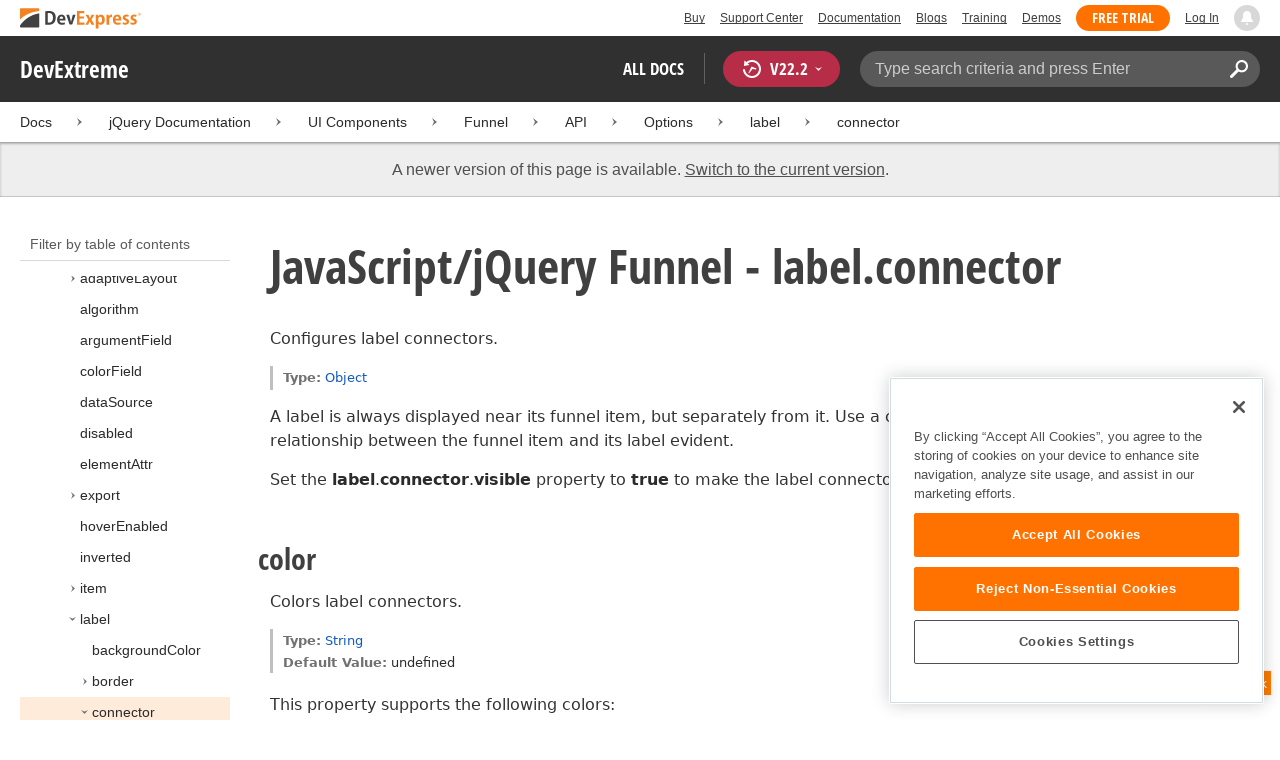

--- FILE ---
content_type: text/html; charset=utf-8
request_url: https://js.devexpress.com/DevExtreme/22_2/ApiReference/UI_Components/dxFunnel/Configuration/label/connector/
body_size: 46547
content:


<!DOCTYPE html>
<html lang="en">
<head>
    <title>JavaScript/jQuery Funnel - label.connector | jQuery/JS Documentation v22.2</title>
    <meta name="viewport" content="width=device-width, initial-scale=1">
    <meta name="theme-color" content="#FFF" />
        <meta name="description" content="Discover the capabilities of our Funnel component and all available component properties via our online developer guides, code snippets, and interactive demos.">

        <meta name="keywords" content="">

    <meta name="robots" content="noindex">
    <meta http-equiv="X-UA-Compatible" content="IE=edge" />
    <meta charset="utf-8" />
    <meta name="msapplication-config" content="none" />

    

    <link id="iPhoneIcon" rel="apple-touch-icon" href="/apple-touch-icon.png">
    <link rel="prefetch" href="/Content/Fonts/OpenSansCondensedBold.woff">
    <link rel="search" type="application/opensearchdescription+xml" title="DevExtreme" href="/DevExtremeSearch.xml">
    <link rel="shortcut icon" type="image/x-icon" href="/favicon.ico" />

    <script src="https://services.devexpress.com/SharedLayout/Scripts/Fonts/FontsBundle?v=n1xoDhFB6ii_78e897VT2jWC97dXRILmvj_Ohz6ucnc1"></script>

<script src="https://services.devexpress.com/SharedLayout/Scripts/Shared?v=Ob-XwzJobDRJqmR9r8J33X4l48d6VcotVJ3VLk_uUbs1"></script>

<link href="https://services.devexpress.com/SharedLayout/Content/CoreStylesMVC?v=uo8xLLE3bpklzsTidQGbcyJc3IBY9fD3hRPwF5b8a981" rel="stylesheet"/>


    
<link href="/Content/css/dxdocs-less/bundle?v=g02BsBH1vpTYPfXGIcGOYt70IMT5bcIEQz20RZTJh301" rel="stylesheet"/>

<link href="/Content/css/shared/styles?v=XHxVKyUa-TgRaAVyZikqNbdL-FWPmY5XVh7rbwnjJpQ1" rel="stylesheet"/>

<link href="/Content/css/geometry/feedback?v=0jGgHQmEw5araNtNWy7j9D4huVU3f7-JiAHNFmEZnoQ1" rel="stylesheet"/>

<link href="/Content/css/libs/dxdocs-dx?v=ayU6CUxbAgUp49DlnxkQA2FXO2XzLmpXCfCLS_1lPBc1" rel="stylesheet"/>

<link href="/Content/css/dxdocs-layout?v=gMQk9YKn4GxyGPD7AG6Mk-FafdDvL84VH1YDFokoBOA1" rel="stylesheet"/>



</head>
<body class="layout" style="margin:0;">
    <div class="layout__header">
        
        <script type="text/javascript">
        var _wsData = {"Settings":{"MainWebSiteUrl":"https:\/\/www.devexpress.com\/","TrackingEnabled":true},"UserInfo":{"IsLoggedIn":false}};
        </script>
        <header><div class="r-container">
	<a tabindex="-1" class="Logo Static" data-logo-static="true" title="DevExpress" href="https://www.devexpress.com/" id="Header-Logo"></a><div class="ControlContainer">
		<a id="Buy" tabindex="-1" class="HeadLink" href="https://www.devexpress.com/Buy/">Buy</a><a id="SupportCenter" tabindex="-1" class="HeadLink hidden visible-xs" href="https://www.devexpress.com/Support/Center/">Support Center</a><a id="Documentation" tabindex="-1" class="HeadLink hidden visible-xs" href="https://docs.devexpress.com/">Documentation</a><a id="Blogs" tabindex="-1" class="HeadLink hidden visible-xsm" data-notification="NewBlogPosts/Count" href="https://community.devexpress.com/blogs/">Blogs</a><a id="Training" tabindex="-1" class="HeadLink hidden visible-sm" href="https://www.devexpress.com/TrainingCenter/">Training</a><a id="Demos" tabindex="-1" class="HeadLink hidden visible-xsm" href="https://www.devexpress.com/Support/Demos/">Demos</a><a id="FreeTrial" tabindex="-1" class="HeadLink Button Orange hidden visible-sm" href="https://www.devexpress.com/Products/Try/">Free Trial</a><a id="LogIn" tabindex="-1" class="HeadLink" data-myaccount="{&quot;Urls&quot;:{&quot;Login&quot;:&quot;https://www.devexpress.com/MyAccount/LogIn/?returnUrl=https://docs.devexpress.com/&quot;,&quot;ManageProfile&quot;:&quot;https://www.devexpress.com/MyAccount/&quot;,&quot;Download&quot;:&quot;https://www.devexpress.com/ClientCenter/DownloadManager/&quot;,&quot;Renew&quot;:&quot;https://www.devexpress.com/Buy/Renew/&quot;,&quot;PurchaseHistory&quot;:&quot;https://www.devexpress.com/ClientCenter/PurchaseHistory.aspx&quot;,&quot;ManageLicenses&quot;:&quot;https://www.devexpress.com/ClientCenter/LicenseManager/&quot;,&quot;Logout&quot;:&quot;https://www.devexpress.com/MyAccount/LogOut/?returnUrl=https%3a%2f%2fservices.devexpress.com%2fSharedLayout%2fapi%2fDevexpress%2fGetDocAssets&quot;}}" href="https://www.devexpress.com/MyAccount/LogIn/?returnUrl=https://docs.devexpress.com/">Log In</a><div id="NotificationCenter" tabindex="-1">
			<a tabindex="-1" data-notifications-control="bell" href="javascript:;"><span class="Bell"></span></a>
		</div>
	</div>
</div></header>
<script type="text/javascript">
    window.SearchServiceUrl = 'https://search.devexpress.com/?m=Web&q=';
</script>


        <div class="layout__navigation" id="navbar">
            
    <div class="nav-bar">
    <div class="layout__container">
        <div class="nav-bar__inner">
            <div class="reveal__button">
                <div class="reveal__icon">
                </div>
            </div>
            <span class="nav-bar__root ">DevExtreme</span>
            <div class="nav-bar__filters horizontal-list">
                <div class="horizontal-list__item nav-bar__menu">
                    <div class="nav-menu horizontal-list">
                        <div class="nav-menu__item horizontal-list__item project-selector__toggle">
                            All docs
                        </div>
                        <div class="nav-menu__item horizontal-list__item project-navigation__item">
                            


<div class="version-selector" id="versionSelectorContent">
    <div class="version-selector__label version-selector__label--highlighted">
        <span class="version-selector__label-container">
                <span class="version-selector__icon version-selector__not-default-icon"><svg class="icon__svg" xmlns="http://www.w3.org/2000/svg" width="18" height="18" viewBox="0 0 18 18">
  <path fill-rule="evenodd" d="M8.97353735,22 C4.36339471,22 0.60512626,18.5462315 0.00380330789,14.1414252 C-0.0463069381,13.5407698 0.404685276,12.990169 1.00600823,12.990169 C1.50711069,12.990169 1.9581029,13.390606 2.00821315,13.8911521 C2.45920536,17.3449207 5.41570988,19.9978153 8.97353735,19.9978153 C13.1326878,19.9978153 16.3898538,16.4439376 15.9388615,12.1892952 C15.5880898,9.08590895 13.1326878,6.53312351 10.0258525,6.08263196 C8.02144267,5.78230426 6.16736357,6.33290504 4.71416643,7.43410661 L6.46802505,8.98579972 L0.955897982,9.98689205 L1.45700044,4.48088423 L3.21085905,6.08263196 C4.91460742,4.63104808 7.21967874,3.83017422 9.67508079,4.03039269 C13.9344517,4.33072038 17.4922792,7.7344343 17.9432714,11.9890767 C18.5445943,17.3949753 14.2852234,22 8.97353735,22 Z M5.46582012,16.9945384 L5.96692258,17.4950845 L9.47463981,12.990169 L12.982357,13.4907152 L13.4834595,12.4896229 L8.47243489,10.4874382 L5.46582012,16.9945384 Z" transform="translate(0 -4)"/>
</svg>
</span>
            <span>V</span>
            <span class="version-selector__current">22.2 </span>
            <span class="version-selector__icon"><svg class="icon__svg" xmlns="http://www.w3.org/2000/svg" width="7" height="4" viewBox="0 0 7 4">
  <polygon fill-rule="evenodd" points="7 0 3.499 4 0 0 3.499 1.6">
  </polygon>
</svg>
</span>
        </span>
    </div>
    <div class="version-selector__list">
            <div class="version-selector__item  "
         data-value="25_2" data-url="/DevExtreme/ApiReference/UI_Components/dxFunnel/Configuration/label/connector/">
        <div class="version-selector__display-text">
                <span>25.2</span>
                    </div>
    </div>
    <div class="version-selector__item  "
         data-value="25_1" data-url="/DevExtreme/25_1/ApiReference/UI_Components/dxFunnel/Configuration/label/connector/">
        <div class="version-selector__display-text">
                <span>25.1</span>
                    </div>
    </div>
    <div class="version-selector__item  "
         data-value="24_2" data-url="/DevExtreme/24_2/ApiReference/UI_Components/dxFunnel/Configuration/label/connector/">
        <div class="version-selector__display-text">
                <span>24.2</span>
                    </div>
    </div>
    <div class="version-selector__item  "
         data-value="24_1" data-url="/DevExtreme/24_1/ApiReference/UI_Components/dxFunnel/Configuration/label/connector/">
        <div class="version-selector__display-text">
                <span>24.1</span>
                    </div>
    </div>
    <div class="version-selector__item  "
         data-value="23_2" data-url="/DevExtreme/23_2/ApiReference/UI_Components/dxFunnel/Configuration/label/connector/">
        <div class="version-selector__display-text">
                <span>23.2</span>
                    </div>
    </div>
    <div class="version-selector__item  "
         data-value="23_1" data-url="/DevExtreme/23_1/ApiReference/UI_Components/dxFunnel/Configuration/label/connector/">
        <div class="version-selector__display-text">
                <span>23.1</span>
                    </div>
    </div>
    <div class="version-selector__item version-selector__item--active "
         data-value="22_2" data-url="/DevExtreme/22_2/ApiReference/UI_Components/dxFunnel/Configuration/label/connector/">
        <div class="version-selector__display-text">
                <span>22.2</span>
                    </div>
    </div>
    <div class="version-selector__item  "
         data-value="22_1" data-url="/DevExtreme/22_1/ApiReference/UI_Components/dxFunnel/Configuration/label/connector/">
        <div class="version-selector__display-text">
                <span>22.1</span>
                    </div>
    </div>
    <div class="version-selector__item  "
         data-value="21_2" data-url="/DevExtreme/21_2/ApiReference/UI_Components/dxFunnel/Configuration/label/connector/">
        <div class="version-selector__display-text">
                <span>21.2</span>
                    </div>
    </div>
    <div class="version-selector__item  "
         data-value="21_1" data-url="/DevExtreme/21_1/ApiReference/UI_Components/dxFunnel/Configuration/label/connector/">
        <div class="version-selector__display-text">
                <span>21.1</span>
                    </div>
    </div>
    <div class="version-selector__item  "
         data-value="20_2" data-url="/DevExtreme/20_2/ApiReference/UI_Components/dxFunnel/Configuration/label/connector/">
        <div class="version-selector__display-text">
                <span>20.2</span>
                    </div>
    </div>
    <div class="version-selector__item  "
         data-value="20_1" data-url="/DevExtreme/20_1/ApiReference/UI_Components/dxFunnel/Configuration/label/connector/">
        <div class="version-selector__display-text">
                <span>20.1</span>
                    </div>
    </div>
    <div class="version-selector__item  "
         data-value="19_2" data-url="/DevExtreme/19_2/ApiReference/Data_Visualization_Widgets/dxFunnel/Configuration/label/connector/">
        <div class="version-selector__display-text">
                <span>19.2</span>
                    </div>
    </div>
    <div class="version-selector__item  "
         data-value="19_1" data-url="/DevExtreme/19_1/ApiReference/Data_Visualization_Widgets/dxFunnel/Configuration/label/connector/">
        <div class="version-selector__display-text">
                <span>19.1</span>
                    </div>
    </div>
    <div class="version-selector__item  "
         data-value="18_2" data-url="/DevExtreme/18_2/ApiReference/Data_Visualization_Widgets/dxFunnel/Configuration/label/connector/">
        <div class="version-selector__display-text">
                <span>18.2</span>
                    </div>
    </div>
    <div class="version-selector__item  "
         data-value="18_1" data-url="/DevExtreme/18_1/ApiReference/Data_Visualization_Widgets/dxFunnel/Configuration/label/connector/">
        <div class="version-selector__display-text">
                <span>18.1</span>
                    </div>
    </div>
    <div class="version-selector__item  "
         data-value="17_2" data-url="/DevExtreme/17_2/ApiReference/Data_Visualization_Widgets/dxFunnel/Configuration/label/connector/">
        <div class="version-selector__display-text">
                <span>17.2</span>
                    </div>
    </div>

    </div>
</div>

    <script>
        document.addEventListener("DOMContentLoaded", function () {
            Site.versionSelector = new Site.VersionSelector({
                versions: {
                    current: "22_2"
                }
            });
            Site.versionSelector.init();
        });
    </script>

                        </div>
                    </div>
                </div>
                <div class="horizontal-list__item nav-bar__search">
                    <div class="search-box">
    <input class="search-box__input"
           type="text"
           autocomplete="off"
           placeholder="Type search criteria and press Enter"
           value="" />
    <button class="search-box__search-button"
            type="button">
        <svg class="icon__svg" xmlns="http://www.w3.org/2000/svg" width="18" height="18" viewBox="0 0 18 18">
  <path fill-rule="evenodd" d="M11.7980935,10.3365109 C9.51475824,10.3365109 7.66348915,8.48524176 7.66348915,6.20190651 C7.66348915,3.91857126 9.51475824,2.06730217 11.7980935,2.06730217 C14.0814287,2.06730217 15.9326978,3.91857126 15.9326978,6.20190651 C15.9326978,8.48524176 14.0814287,10.3365109 11.7980935,10.3365109 M11.7980935,0 C8.37360744,0 5.59618698,2.77742047 5.59618698,6.20190651 C5.59618698,7.38440335 5.93315723,8.48524176 6.50683358,9.42586425 L0.427931549,15.5047663 C-0.14264385,16.0753417 -0.14264385,17.0014931 0.427931549,17.5720685 C0.998506948,18.1426438 1.92362467,18.1426438 2.49523372,17.5720685 L8.57413575,11.4931664 C9.51475824,12.0668428 10.6155966,12.403813 11.7980935,12.403813 C15.2225795,12.403813 18,9.62639256 18,6.20190651 C18,2.77742047 15.2225795,0 11.7980935,0">
  </path>
</svg>

    </button>
</div>
<form class="search" action="/DevExtreme/22_2/Search/" method="get">
    <input type="hidden" name="siteSearchText" value="" />
    <input type="hidden" name="category" value="All" />
    <input type="hidden" name="page" value="1" />
</form>
<script>
    document.addEventListener("DOMContentLoaded", function () {
        Site.cookiesDAL = Site.cookiesDAL || new Site.CookiesDAL();
        Site.paramsDAL = Site.paramsDAL || new Site.ParamsDAL();

        Site.search = new Site.Search();
    });
</script>
                </div>
            </div>
        </div>
    </div>
</div>

        </div>
        
    <div class="project__breadcrumb">
        


<div class="breadcrumb" id="breadcrumbs">
    <div class="layout__container">
        <div class="breadcrumb__list">
            <span class="breadcrumb__item">
                <a href="https://docs.devexpress.com" class="breadcrumb__link">Docs</a>
            </span>
                <span class="breadcrumb__arrow"><span> &gt; </span></span>
                <span class="breadcrumb__item">
                        <a href="/DevExtreme/22_2/"
                           class="breadcrumb__link"
                           data-ajax="true"
                           data-ajax-mode="replace"
                           data-ajax-update="#articleContent"
                           data-ajax-begin="Site.leftArticleMenu.OnBegin"
                           data-ajax-failure="Site.leftArticleMenu.OnFailure"
                           data-ajax-success="Site.leftArticleMenu.OnSuccess">jQuery Documentation</a>
                </span>
                <span class="breadcrumb__arrow"><span> &gt; </span></span>
                <span class="breadcrumb__item">
                        <a class="breadcrumb__link">UI Components</a>
                </span>
                <span class="breadcrumb__arrow"><span> &gt; </span></span>
                <span class="breadcrumb__item">
                        <a href="/DevExtreme/22_2/Guide/UI_Components/Funnel/Overview/"
                           class="breadcrumb__link"
                           data-ajax="true"
                           data-ajax-mode="replace"
                           data-ajax-update="#articleContent"
                           data-ajax-begin="Site.leftArticleMenu.OnBegin"
                           data-ajax-failure="Site.leftArticleMenu.OnFailure"
                           data-ajax-success="Site.leftArticleMenu.OnSuccess">Funnel</a>
                </span>
                <span class="breadcrumb__arrow"><span> &gt; </span></span>
                <span class="breadcrumb__item">
                        <a href="/DevExtreme/22_2/ApiReference/UI_Components/dxFunnel/api/"
                           class="breadcrumb__link"
                           data-ajax="true"
                           data-ajax-mode="replace"
                           data-ajax-update="#articleContent"
                           data-ajax-begin="Site.leftArticleMenu.OnBegin"
                           data-ajax-failure="Site.leftArticleMenu.OnFailure"
                           data-ajax-success="Site.leftArticleMenu.OnSuccess">API</a>
                </span>
                <span class="breadcrumb__arrow"><span> &gt; </span></span>
                <span class="breadcrumb__item">
                        <a href="/DevExtreme/22_2/ApiReference/UI_Components/dxFunnel/Configuration/"
                           class="breadcrumb__link"
                           data-ajax="true"
                           data-ajax-mode="replace"
                           data-ajax-update="#articleContent"
                           data-ajax-begin="Site.leftArticleMenu.OnBegin"
                           data-ajax-failure="Site.leftArticleMenu.OnFailure"
                           data-ajax-success="Site.leftArticleMenu.OnSuccess">Options</a>
                </span>
                <span class="breadcrumb__arrow"><span> &gt; </span></span>
                <span class="breadcrumb__item">
                        <a href="/DevExtreme/22_2/ApiReference/UI_Components/dxFunnel/Configuration/label/"
                           class="breadcrumb__link"
                           data-ajax="true"
                           data-ajax-mode="replace"
                           data-ajax-update="#articleContent"
                           data-ajax-begin="Site.leftArticleMenu.OnBegin"
                           data-ajax-failure="Site.leftArticleMenu.OnFailure"
                           data-ajax-success="Site.leftArticleMenu.OnSuccess">label</a>
                </span>
                <span class="breadcrumb__arrow"><span> &gt; </span></span>
                <span class="breadcrumb__item">
                        <a href=""
                           class="breadcrumb__link"
                           data-ajax="true"
                           data-ajax-mode="replace"
                           data-ajax-update="#articleContent"
                           data-ajax-begin="Site.leftArticleMenu.OnBegin"
                           data-ajax-failure="Site.leftArticleMenu.OnFailure"
                           data-ajax-success="Site.leftArticleMenu.OnSuccess">connector</a>
                </span>
        </div>
    </div>
</div>

    </div>

        
    <div class="layout__container">
    <div class="reveal__container">
        <div class="reveal__content">
            
<div class="mobile-sidebar mobile-sidebar--open">
    <div class="mobile-sidebar__selector">
        <div class="mobile-sidebar--open mobile-sidebar__button mobile-sidebar__selector--projects">
            All docs
            <div class="mobile-sidebar__back-arrow"></div>
        </div>
        <div class="mobile-sidebar--open mobile-sidebar__button mobile-sidebar__selector--versions">
            V<span>22.2</span>
            <div class="mobile-sidebar__back-arrow"></div>
        </div>
    </div>
    <div class="mobile-sidebar__project-selector project-selector__list--mobile">
        



    <div class="project-list">
            <div class="project-list__tablet-column">
                    <div class="project-list__desktop-column">
                                <div class="project-list__block">
                                        <div class="project-list__group">
        <div class="project-list__group-header">
            <h2 class="project-list__group-title">General Information</h2>
        </div>
        <div class="project-list__group-content">
                
                        <div class="project-list__sub-group">
            <h3 class="project-list__sub-group-title">.NET Subscription</h3>
        <div class="project-list__sub-group-content">
                
                        <div class="project-list__item">
        <a class="link" href="https://docs.devexpress.com/GeneralInformation/2217/whats-included">
            What&#39;s Included
        </a>
    </div>

                
                
                        <div class="project-list__item">
        <a class="link" href="https://docs.devexpress.com/GeneralInformation/15661/installation">
            DevExpress Installation
        </a>
    </div>

                
                
                        <div class="project-list__item">
        <a class="link" href="https://docs.devexpress.com/GeneralInformation/403183/help-resources/devexpress-code-examples">
            DevExpress Code Examples
        </a>
    </div>

                
        </div>
    </div>

                
                
                        <div class="project-list__sub-group">
            <h3 class="project-list__sub-group-title">Common Tools</h3>
        <div class="project-list__sub-group-content">
                
                        <div class="project-list__item">
        <a class="link" href="https://docs.devexpress.com/ProjectConverter/2529/project-converter">
            Project Converter
        </a>
    </div>

                
                
                        <div class="project-list__item">
        <a class="link" href="https://docs.devexpress.com/AssemblyDeploymentTool/17237/assembly-deployment-tool">
            Assembly Deployment Tool
        </a>
    </div>

                
                
                        <div class="project-list__item">
        <a class="link" href="https://docs.devexpress.com/LocalizationService/16235/localization-service">
            Localization Service
        </a>
    </div>

                
        </div>
    </div>

                
        </div>
    </div>

                                </div>
                                <div class="project-list__block">
                                        <div class="project-list__group">
        <div class="project-list__group-header">
            <h2 class="project-list__group-title">Quality Assurance and Productivity</h2>
        </div>
        <div class="project-list__group-content">
                
                        <div class="project-list__sub-group">
        <div class="project-list__sub-group-content">
                
                        <div class="project-list__item">
        <a class="link" href="https://docs.devexpress.com/CodeRushForRoslyn/115802/coderush">
            CodeRush for Visual Studio (FREE)
        </a>
    </div>

                
                
                        <div class="project-list__item">
        <a class="link" href="https://docs.devexpress.com/TestCafeStudio/400157/testcafe-studio">
            TestCafe Studio
        </a>
    </div>

                
        </div>
    </div>

                
        </div>
    </div>

                                </div>
                    </div>
                    <div class="project-list__desktop-column">
                                <div class="project-list__block">
                                        <div class="project-list__group">
        <div class="project-list__group-header">
            <h2 class="project-list__group-title">Desktop</h2>
        </div>
        <div class="project-list__group-content">
                
                        <div class="project-list__sub-group">
            <h3 class="project-list__sub-group-title">Controls</h3>
        <div class="project-list__sub-group-content">
                
                        <div class="project-list__item">
        <a class="link" href="https://docs.devexpress.com/WindowsForms/7874/winforms-controls">
            WinForms
        </a>
    </div>

                
                
                        <div class="project-list__item">
        <a class="link" href="https://docs.devexpress.com/WPF/7875/wpf-controls">
            WPF
        </a>
    </div>

                
                
                        <div class="project-list__item">
        <a class="link" href="https://docs.devexpress.com/VCL/401349/vcl-controls">
            VCL
        </a>
    </div>

                
                
                        <div class="project-list__item">
        <a class="link" href="https://docs.devexpress.com/WinUI/402541/winui-controls">
            WinUI
        </a>
    </div>

                
        </div>
    </div>

                
                
                        <div class="project-list__sub-group">
            <h3 class="project-list__sub-group-title">Tools</h3>
        <div class="project-list__sub-group-content">
                
                        <div class="project-list__item">
        <a class="link" href="https://docs.devexpress.com/SkinEditor/1630/winforms-skin-editor">
            WinForms Skin Editor
        </a>
    </div>

                
                
                        <div class="project-list__item">
        <a class="link" href="https://docs.devexpress.com/WpfThemeDesigner/118707/wpf-theme-designer">
            WPF Theme Designer
        </a>
    </div>

                
                
                        <div class="project-list__item">
        <a class="link" href="https://docs.devexpress.com/WpfThemeEditor/10429/wpf-theme-editor">
            WPF Theme Editor (Legacy)
        </a>
    </div>

                
                
                        <div class="project-list__item">
        <a class="link" href="https://docs.devexpress.com/CodedUIExtension/11028/coded-ui-test-extension">
            Coded UI Test Extension
        </a>
    </div>

                
        </div>
    </div>

                
        </div>
    </div>

                                </div>
                                <div class="project-list__block">
                                        <div class="project-list__group">
        <div class="project-list__group-header">
            <h2 class="project-list__group-title">Frameworks and Libraries</h2>
        </div>
        <div class="project-list__group-content">
                
                        <div class="project-list__sub-group">
        <div class="project-list__sub-group-content">
                
                        <div class="project-list__item">
        <a class="link" href="https://docs.devexpress.com/eXpressAppFramework/112670/expressapp-framework">
            XAF - Cross-Platform .NET App UI
        </a>
    </div>

                
                
                        <div class="project-list__item">
        <a class="link" href="https://docs.devexpress.com/XPO/1998/express-persistent-objects">
            XPO - .NET ORM Library (FREE)
        </a>
    </div>

                
                
                        <div class="project-list__item">
        <a class="link" href="https://docs.devexpress.com/XpoProfiler/10646/xpo-profiler">
            XPO Profiler
        </a>
    </div>

                
                
                        <div class="project-list__item">
        <a class="link" href="https://docs.devexpress.com/CoreLibraries/2407/cross-platform-core-libraries">
            Core Libraries
        </a>
    </div>

                
                
                        <div class="project-list__item">
        <a class="link" href="https://docs.devexpress.comCoreLibraries/404247/devexpress-drawing-library">
            Drawing Graphics Library
        </a>
    </div>

                
                
                        <div class="project-list__item">
        <a class="link" href="https://docs.devexpress.com/eXpressAppFramework/403394/backend-web-api-service">
            .NET App Security &amp; Web API Service (FREE)
        </a>
    </div>

                
        </div>
    </div>

                
        </div>
    </div>

                                </div>
                    </div>
            </div>
            <div class="project-list__tablet-column">
                    <div class="project-list__desktop-column">
                                <div class="project-list__block">
                                        <div class="project-list__group">
        <div class="project-list__group-header">
            <h2 class="project-list__group-title">Web</h2>
        </div>
        <div class="project-list__group-content">
                
                        <div class="project-list__sub-group">
            <h3 class="project-list__sub-group-title">Controls and Extensions</h3>
        <div class="project-list__sub-group-content">
                
                        <div class="project-list__item">
        <a class="link" href="https://docs.devexpress.com/AspNet/7873/aspnet-webforms-controls">
            ASP.NET Web Forms Controls
        </a>
    </div>

                
                
                        <div class="project-list__item">
        <a class="link" href="https://docs.devexpress.com/AspNetMvc/7896/aspnet-mvc-extensions">
            ASP.NET MVC Extensions
        </a>
    </div>

                
                
                        <div class="project-list__item">
        <a class="link" href="https://docs.devexpress.com/AspNetCore/">
            ASP.NET Core Controls
        </a>
    </div>

                
                
                        <div class="project-list__item">
        <a class="link" href="https://docs.devexpress.com/AspNetBootstrap/">
            ASP.NET Bootstrap Controls
        </a>
    </div>

                
                
                        <div class="project-list__item">
        <a class="link" href="https://js.devexpress.com/DevExtreme/">
            DevExtreme
        </a>
    </div>

                
                
                        <div class="project-list__item">
        <a class="link" href="https://docs.devexpress.com/DevExtremeAspNetMvc/400943/devextreme-aspnet-mvc-controls">
            DevExtreme ASP.NET MVC Controls
        </a>
    </div>

                
                
                        <div class="project-list__item">
        <a class="link" href="https://docs.devexpress.com/Blazor/400725/blazor-components">
            Blazor Components
        </a>
    </div>

                
        </div>
    </div>

                
                
                        <div class="project-list__sub-group">
            <h3 class="project-list__sub-group-title">Tools</h3>
        <div class="project-list__sub-group-content">
                
                        <div class="project-list__item">
        <a class="link" href="https://docs.devexpress.com/ASPxThemeBuilder/10781/aspnet-theme-builder">
            ASP.NET Theme Builder
        </a>
    </div>

                
                
                        <div class="project-list__item">
        <a class="link" href="https://docs.devexpress.com/ASPxThemeDeployer/5500/aspnet-theme-deployer">
            ASP.NET Theme Deployer
        </a>
    </div>

                
        </div>
    </div>

                
                
                        <div class="project-list__sub-group">
            <h3 class="project-list__sub-group-title">Maintenance Mode</h3>
        <div class="project-list__sub-group-content">
                
                        <div class="project-list__item">
        <a class="link" href="https://docs.devexpress.com/AspNetCoreBootstrap/">
            ASP.NET Core Bootstrap Controls
        </a>
    </div>

                
        </div>
    </div>

                
        </div>
    </div>

                                </div>
                                <div class="project-list__block">
                                        <div class="project-list__group">
        <div class="project-list__group-header">
            <h2 class="project-list__group-title">Mobile</h2>
        </div>
        <div class="project-list__group-content">
                
                        <div class="project-list__sub-group">
        <div class="project-list__sub-group-content">
                
                        <div class="project-list__item">
        <a class="link" href="https://docs.devexpress.com/MobileControls/400545/xamarin-forms/index">
            Xamarin UI Controls (FREE)
        </a>
    </div>

                
                
                        <div class="project-list__item">
        <a class="link" href="https://docs.devexpress.com/MAUI/403245/maui">
            .NET MAUI (FREE)
        </a>
    </div>

                
        </div>
    </div>

                
        </div>
    </div>

                                </div>
                    </div>
                    <div class="project-list__desktop-column">
                                <div class="project-list__block">
                                        <div class="project-list__group">
        <div class="project-list__group-header">
            <h2 class="project-list__group-title">Enterprise and Analytic Tools</h2>
        </div>
        <div class="project-list__group-content">
                
                        <div class="project-list__sub-group">
        <div class="project-list__sub-group-content">
                
                        <div class="project-list__item">
        <a class="link" href="https://docs.devexpress.com/XtraReports/2162/reporting">
            Reporting
        </a>
    </div>

                
                
                        <div class="project-list__item">
        <a class="link" href="https://docs.devexpress.com/ReportServer/12432/report-and-dashboard-server">
            Report and Dashboard Server
        </a>
    </div>

                
                
                        <div class="project-list__item">
        <a class="link" href="https://docs.devexpress.com/Dashboard/12049/dashboard">
            BI Dashboard
        </a>
    </div>

                
                
                        <div class="project-list__item">
        <a class="link" href="https://docs.devexpress.com/OfficeFileAPI/14911/office-file-api">
            Office File API
        </a>
    </div>

                
        </div>
    </div>

                
        </div>
    </div>

                                </div>
                                <div class="project-list__block">
                                        <div class="project-list__group">
        <div class="project-list__group-header">
            <h2 class="project-list__group-title">End-User Documentation</h2>
        </div>
        <div class="project-list__group-content">
                
                        <div class="project-list__sub-group">
        <div class="project-list__sub-group-content">
                
                        <div class="project-list__item">
        <a class="link" href="https://devexpress.github.io/dotnet-eud/interface-elements-for-desktop/articles/index.html">
            Interface Elements for Desktop
        </a>
    </div>

                
                
                        <div class="project-list__item">
        <a class="link" href="https://devexpress.github.io/dotnet-eud/interface-elements-for-web/articles/index.html">
            Interface Elements for Web
        </a>
    </div>

                
                
                        <div class="project-list__item">
        <a class="link" href="https://devexpress.github.io/dotnet-eud/dashboard-for-desktop/articles/index.html">
            Dashboard for Desktop
        </a>
    </div>

                
                
                        <div class="project-list__item">
        <a class="link" href="https://devexpress.github.io/dotnet-eud/dashboard-for-web/articles/index.html">
            Dashboard for Web
        </a>
    </div>

                
        </div>
    </div>

                
        </div>
    </div>

                                </div>
                    </div>
            </div>
    </div>



    </div>
    <div class="mobile-sidebar__version-selector version-selector__list version-selector__list--mobile">
            <div class="version-selector__item  "
         data-value="25_2" data-url="/DevExtreme/ApiReference/UI_Components/dxFunnel/Configuration/label/connector/">
        <div class="version-selector__display-text">
                <span>25.2</span>
                    </div>
    </div>
    <div class="version-selector__item  "
         data-value="25_1" data-url="/DevExtreme/25_1/ApiReference/UI_Components/dxFunnel/Configuration/label/connector/">
        <div class="version-selector__display-text">
                <span>25.1</span>
                    </div>
    </div>
    <div class="version-selector__item  "
         data-value="24_2" data-url="/DevExtreme/24_2/ApiReference/UI_Components/dxFunnel/Configuration/label/connector/">
        <div class="version-selector__display-text">
                <span>24.2</span>
                    </div>
    </div>
    <div class="version-selector__item  "
         data-value="24_1" data-url="/DevExtreme/24_1/ApiReference/UI_Components/dxFunnel/Configuration/label/connector/">
        <div class="version-selector__display-text">
                <span>24.1</span>
                    </div>
    </div>
    <div class="version-selector__item  "
         data-value="23_2" data-url="/DevExtreme/23_2/ApiReference/UI_Components/dxFunnel/Configuration/label/connector/">
        <div class="version-selector__display-text">
                <span>23.2</span>
                    </div>
    </div>
    <div class="version-selector__item  "
         data-value="23_1" data-url="/DevExtreme/23_1/ApiReference/UI_Components/dxFunnel/Configuration/label/connector/">
        <div class="version-selector__display-text">
                <span>23.1</span>
                    </div>
    </div>
    <div class="version-selector__item version-selector__item--active "
         data-value="22_2" data-url="/DevExtreme/22_2/ApiReference/UI_Components/dxFunnel/Configuration/label/connector/">
        <div class="version-selector__display-text">
                <span>22.2</span>
                    </div>
    </div>
    <div class="version-selector__item  "
         data-value="22_1" data-url="/DevExtreme/22_1/ApiReference/UI_Components/dxFunnel/Configuration/label/connector/">
        <div class="version-selector__display-text">
                <span>22.1</span>
                    </div>
    </div>
    <div class="version-selector__item  "
         data-value="21_2" data-url="/DevExtreme/21_2/ApiReference/UI_Components/dxFunnel/Configuration/label/connector/">
        <div class="version-selector__display-text">
                <span>21.2</span>
                    </div>
    </div>
    <div class="version-selector__item  "
         data-value="21_1" data-url="/DevExtreme/21_1/ApiReference/UI_Components/dxFunnel/Configuration/label/connector/">
        <div class="version-selector__display-text">
                <span>21.1</span>
                    </div>
    </div>
    <div class="version-selector__item  "
         data-value="20_2" data-url="/DevExtreme/20_2/ApiReference/UI_Components/dxFunnel/Configuration/label/connector/">
        <div class="version-selector__display-text">
                <span>20.2</span>
                    </div>
    </div>
    <div class="version-selector__item  "
         data-value="20_1" data-url="/DevExtreme/20_1/ApiReference/UI_Components/dxFunnel/Configuration/label/connector/">
        <div class="version-selector__display-text">
                <span>20.1</span>
                    </div>
    </div>
    <div class="version-selector__item  "
         data-value="19_2" data-url="/DevExtreme/19_2/ApiReference/Data_Visualization_Widgets/dxFunnel/Configuration/label/connector/">
        <div class="version-selector__display-text">
                <span>19.2</span>
                    </div>
    </div>
    <div class="version-selector__item  "
         data-value="19_1" data-url="/DevExtreme/19_1/ApiReference/Data_Visualization_Widgets/dxFunnel/Configuration/label/connector/">
        <div class="version-selector__display-text">
                <span>19.1</span>
                    </div>
    </div>
    <div class="version-selector__item  "
         data-value="18_2" data-url="/DevExtreme/18_2/ApiReference/Data_Visualization_Widgets/dxFunnel/Configuration/label/connector/">
        <div class="version-selector__display-text">
                <span>18.2</span>
                    </div>
    </div>
    <div class="version-selector__item  "
         data-value="18_1" data-url="/DevExtreme/18_1/ApiReference/Data_Visualization_Widgets/dxFunnel/Configuration/label/connector/">
        <div class="version-selector__display-text">
                <span>18.1</span>
                    </div>
    </div>
    <div class="version-selector__item  "
         data-value="17_2" data-url="/DevExtreme/17_2/ApiReference/Data_Visualization_Widgets/dxFunnel/Configuration/label/connector/">
        <div class="version-selector__display-text">
                <span>17.2</span>
                    </div>
    </div>

    </div>
</div>
            





    <div class="project-toc left-menu">
        <div class="project-toc__filter">
            <input type="text"
                   class="project-toc__input"
                   placeholder="Filter by table of contents"
                   autocomplete="off" />
            <div class="project-toc__clear"></div>
            <a class="project-toc__filter__to-search">Full-text search</a>
        </div>
        <div class="project-toc__scroll">
            <div class="project-toc__list">
                        <div class="project-toc__item ">
            <div class="project-toc__header">
                <div class="project-toc__background"></div>
                                    <a href="/DevExtreme/22_2/Guide/jQuery_Components/DevExtreme_jQuery_Components/"
                       class="project-toc__link"
                       title="Overview"
                       data-ajax="true"
                       data-ajax-mode="replace"
                       data-ajax-update="#articleContent"
                       data-ajax-begin="Site.leftArticleMenu.OnBegin"
                       data-ajax-failure="Site.leftArticleMenu.OnFailure"
                       data-ajax-success="Site.leftArticleMenu.OnSuccess"
                    ><span>Overview</span><span class="badge"></span></a>
            </div>
        </div>
        <div class="project-toc__item project-toc__item--has-children ">
            <div class="project-toc__header">
                <div class="project-toc__background"></div>
                    <div class="project-toc__expander opener"></div>
                                    <a class="project-toc__link"
                       data-id="Guide/Getting Started/"
                    ><span>Getting Started</span></a>
            </div>
                <div class="project-toc__children">
                </div>
        </div>
        <div class="project-toc__item project-toc__item--has-children project-toc__item--expanded ">
            <div class="project-toc__header">
                <div class="project-toc__background"></div>
                    <div class="project-toc__expander opener"></div>
                                    <a class="project-toc__link"
                       data-id="ApiReference/UI Components/"
                    ><span>UI Components</span></a>
            </div>
                <div class="project-toc__children">
        <div class="project-toc__item project-toc__item--has-children ">
            <div class="project-toc__header">
                <div class="project-toc__background"></div>
                    <div class="project-toc__expander opener"></div>
                                    <a class="project-toc__link"
                       data-id="ApiReference/UI Components/dxAccordion/"
                    ><span>Accordion</span></a>
            </div>
                <div class="project-toc__children">
                </div>
        </div>
        <div class="project-toc__item project-toc__item--has-children ">
            <div class="project-toc__header">
                <div class="project-toc__background"></div>
                    <div class="project-toc__expander opener"></div>
                                    <a class="project-toc__link"
                       data-id="ApiReference/UI Components/dxActionSheet/"
                    ><span>ActionSheet</span></a>
            </div>
                <div class="project-toc__children">
                </div>
        </div>
        <div class="project-toc__item project-toc__item--has-children ">
            <div class="project-toc__header">
                <div class="project-toc__background"></div>
                    <div class="project-toc__expander opener"></div>
                                    <a class="project-toc__link"
                       data-id="ApiReference/UI Components/dxAutocomplete/"
                    ><span>Autocomplete</span></a>
            </div>
                <div class="project-toc__children">
                </div>
        </div>
        <div class="project-toc__item project-toc__item--has-children ">
            <div class="project-toc__header">
                <div class="project-toc__background"></div>
                    <div class="project-toc__expander opener"></div>
                                    <a class="project-toc__link"
                       data-id="ApiReference/UI Components/dxBarGauge/"
                    ><span>BarGauge</span></a>
            </div>
                <div class="project-toc__children">
                </div>
        </div>
        <div class="project-toc__item project-toc__item--has-children ">
            <div class="project-toc__header">
                <div class="project-toc__background"></div>
                    <div class="project-toc__expander opener"></div>
                                    <a class="project-toc__link"
                       data-id="ApiReference/UI Components/dxBox/"
                    ><span>Box</span></a>
            </div>
                <div class="project-toc__children">
                </div>
        </div>
        <div class="project-toc__item project-toc__item--has-children ">
            <div class="project-toc__header">
                <div class="project-toc__background"></div>
                    <div class="project-toc__expander opener"></div>
                                    <a class="project-toc__link"
                       data-id="ApiReference/UI Components/dxBullet/"
                    ><span>Bullet</span></a>
            </div>
                <div class="project-toc__children">
                </div>
        </div>
        <div class="project-toc__item project-toc__item--has-children ">
            <div class="project-toc__header">
                <div class="project-toc__background"></div>
                    <div class="project-toc__expander opener"></div>
                                    <a class="project-toc__link"
                       data-id="ApiReference/UI Components/dxButton/"
                    ><span>Button</span></a>
            </div>
                <div class="project-toc__children">
                </div>
        </div>
        <div class="project-toc__item project-toc__item--has-children ">
            <div class="project-toc__header">
                <div class="project-toc__background"></div>
                    <div class="project-toc__expander opener"></div>
                                    <a class="project-toc__link"
                       data-id="ApiReference/UI Components/dxButtonGroup/"
                    ><span>ButtonGroup</span></a>
            </div>
                <div class="project-toc__children">
                </div>
        </div>
        <div class="project-toc__item project-toc__item--has-children ">
            <div class="project-toc__header">
                <div class="project-toc__background"></div>
                    <div class="project-toc__expander opener"></div>
                                    <a class="project-toc__link"
                       data-id="ApiReference/UI Components/dxCalendar/"
                    ><span>Calendar</span></a>
            </div>
                <div class="project-toc__children">
                </div>
        </div>
        <div class="project-toc__item project-toc__item--has-children ">
            <div class="project-toc__header">
                <div class="project-toc__background"></div>
                    <div class="project-toc__expander opener"></div>
                                    <a class="project-toc__link"
                       data-id="ApiReference/UI Components/dxChart/"
                    ><span>Chart</span></a>
            </div>
                <div class="project-toc__children">
                </div>
        </div>
        <div class="project-toc__item project-toc__item--has-children ">
            <div class="project-toc__header">
                <div class="project-toc__background"></div>
                    <div class="project-toc__expander opener"></div>
                                    <a class="project-toc__link"
                       data-id="ApiReference/UI Components/dxCheckBox/"
                    ><span>CheckBox</span></a>
            </div>
                <div class="project-toc__children">
                </div>
        </div>
        <div class="project-toc__item project-toc__item--has-children ">
            <div class="project-toc__header">
                <div class="project-toc__background"></div>
                    <div class="project-toc__expander opener"></div>
                                    <a class="project-toc__link"
                       data-id="ApiReference/UI Components/dxCircularGauge/"
                    ><span>CircularGauge</span></a>
            </div>
                <div class="project-toc__children">
                </div>
        </div>
        <div class="project-toc__item project-toc__item--has-children ">
            <div class="project-toc__header">
                <div class="project-toc__background"></div>
                    <div class="project-toc__expander opener"></div>
                                    <a class="project-toc__link"
                       data-id="ApiReference/UI Components/dxColorBox/"
                    ><span>ColorBox</span></a>
            </div>
                <div class="project-toc__children">
                </div>
        </div>
        <div class="project-toc__item project-toc__item--has-children ">
            <div class="project-toc__header">
                <div class="project-toc__background"></div>
                    <div class="project-toc__expander opener"></div>
                                    <a class="project-toc__link"
                       data-id="ApiReference/UI Components/dxContextMenu/"
                    ><span>ContextMenu</span></a>
            </div>
                <div class="project-toc__children">
                </div>
        </div>
        <div class="project-toc__item project-toc__item--has-children ">
            <div class="project-toc__header">
                <div class="project-toc__background"></div>
                    <div class="project-toc__expander opener"></div>
                                    <a class="project-toc__link"
                       data-id="ApiReference/UI Components/dxDataGrid/"
                    ><span>DataGrid</span></a>
            </div>
                <div class="project-toc__children">
                </div>
        </div>
        <div class="project-toc__item project-toc__item--has-children ">
            <div class="project-toc__header">
                <div class="project-toc__background"></div>
                    <div class="project-toc__expander opener"></div>
                                    <a class="project-toc__link"
                       data-id="ApiReference/UI Components/dxDateBox/"
                    ><span>DateBox</span></a>
            </div>
                <div class="project-toc__children">
                </div>
        </div>
        <div class="project-toc__item project-toc__item--has-children ">
            <div class="project-toc__header">
                <div class="project-toc__background"></div>
                    <div class="project-toc__expander opener"></div>
                                    <a class="project-toc__link"
                       data-id="ApiReference/UI Components/dxDeferRendering/"
                    ><span>DeferRendering</span></a>
            </div>
                <div class="project-toc__children">
                </div>
        </div>
        <div class="project-toc__item project-toc__item--has-children ">
            <div class="project-toc__header">
                <div class="project-toc__background"></div>
                    <div class="project-toc__expander opener"></div>
                                    <a class="project-toc__link"
                       data-id="ApiReference/UI Components/dxDiagram/"
                    ><span>Diagram</span></a>
            </div>
                <div class="project-toc__children">
                </div>
        </div>
        <div class="project-toc__item project-toc__item--has-children ">
            <div class="project-toc__header">
                <div class="project-toc__background"></div>
                    <div class="project-toc__expander opener"></div>
                                    <a class="project-toc__link"
                       data-id="ApiReference/UI Components/dxDraggable/"
                    ><span>Draggable</span></a>
            </div>
                <div class="project-toc__children">
                </div>
        </div>
        <div class="project-toc__item project-toc__item--has-children ">
            <div class="project-toc__header">
                <div class="project-toc__background"></div>
                    <div class="project-toc__expander opener"></div>
                                    <a class="project-toc__link"
                       data-id="ApiReference/UI Components/dxDrawer/"
                    ><span>Drawer</span></a>
            </div>
                <div class="project-toc__children">
                </div>
        </div>
        <div class="project-toc__item project-toc__item--has-children ">
            <div class="project-toc__header">
                <div class="project-toc__background"></div>
                    <div class="project-toc__expander opener"></div>
                                    <a class="project-toc__link"
                       data-id="ApiReference/UI Components/dxDropDownBox/"
                    ><span>DropDownBox</span></a>
            </div>
                <div class="project-toc__children">
                </div>
        </div>
        <div class="project-toc__item project-toc__item--has-children ">
            <div class="project-toc__header">
                <div class="project-toc__background"></div>
                    <div class="project-toc__expander opener"></div>
                                    <a class="project-toc__link"
                       data-id="ApiReference/UI Components/dxDropDownButton/"
                    ><span>DropDownButton</span></a>
            </div>
                <div class="project-toc__children">
                </div>
        </div>
        <div class="project-toc__item project-toc__item--has-children ">
            <div class="project-toc__header">
                <div class="project-toc__background"></div>
                    <div class="project-toc__expander opener"></div>
                                    <a class="project-toc__link"
                       data-id="ApiReference/UI Components/dxFileManager/"
                    ><span>FileManager</span></a>
            </div>
                <div class="project-toc__children">
                </div>
        </div>
        <div class="project-toc__item project-toc__item--has-children ">
            <div class="project-toc__header">
                <div class="project-toc__background"></div>
                    <div class="project-toc__expander opener"></div>
                                    <a class="project-toc__link"
                       data-id="ApiReference/UI Components/dxFileUploader/"
                    ><span>FileUploader</span></a>
            </div>
                <div class="project-toc__children">
                </div>
        </div>
        <div class="project-toc__item project-toc__item--has-children ">
            <div class="project-toc__header">
                <div class="project-toc__background"></div>
                    <div class="project-toc__expander opener"></div>
                                    <a class="project-toc__link"
                       data-id="ApiReference/UI Components/dxFilterBuilder/"
                    ><span>FilterBuilder</span></a>
            </div>
                <div class="project-toc__children">
                </div>
        </div>
        <div class="project-toc__item project-toc__item--has-children ">
            <div class="project-toc__header">
                <div class="project-toc__background"></div>
                    <div class="project-toc__expander opener"></div>
                                    <a class="project-toc__link"
                       data-id="ApiReference/UI Components/dxFloating Action Button/"
                    ><span>Floating Action Button</span></a>
            </div>
                <div class="project-toc__children">
                </div>
        </div>
        <div class="project-toc__item project-toc__item--has-children ">
            <div class="project-toc__header">
                <div class="project-toc__background"></div>
                    <div class="project-toc__expander opener"></div>
                                    <a class="project-toc__link"
                       data-id="ApiReference/UI Components/dxForm/"
                    ><span>Form</span></a>
            </div>
                <div class="project-toc__children">
                </div>
        </div>
        <div class="project-toc__item project-toc__item--has-children project-toc__item--expanded ">
            <div class="project-toc__header">
                <div class="project-toc__background"></div>
                    <div class="project-toc__expander opener"></div>
                                    <a class="project-toc__link"
                       data-id="ApiReference/UI Components/dxFunnel/"
                    ><span>Funnel</span></a>
            </div>
                <div class="project-toc__children">
        <div class="project-toc__item ">
            <div class="project-toc__header">
                <div class="project-toc__background"></div>
                                    <a href="/DevExtreme/22_2/Guide/UI_Components/Funnel/Overview/"
                       class="project-toc__link"
                       title="Overview"
                       data-ajax="true"
                       data-ajax-mode="replace"
                       data-ajax-update="#articleContent"
                       data-ajax-begin="Site.leftArticleMenu.OnBegin"
                       data-ajax-failure="Site.leftArticleMenu.OnFailure"
                       data-ajax-success="Site.leftArticleMenu.OnSuccess"
                    ><span>Overview</span><span class="badge"></span></a>
            </div>
        </div>
        <div class="project-toc__item project-toc__item--has-children ">
            <div class="project-toc__header">
                <div class="project-toc__background"></div>
                    <div class="project-toc__expander opener"></div>
                                    <a class="project-toc__link"
                       data-id="Guide/UI Components/Funnel/How To/"
                    ><span>How To</span></a>
            </div>
                <div class="project-toc__children">
                </div>
        </div>
        <div class="project-toc__item project-toc__item--has-children project-toc__item--expanded ">
            <div class="project-toc__header">
                <div class="project-toc__background"></div>
                    <div class="project-toc__expander opener"></div>
                                    <a href="/DevExtreme/22_2/ApiReference/UI_Components/dxFunnel/api/"
                       class="project-toc__link"
                       title="API"
                       data-ajax="true"
                       data-ajax-mode="replace"
                       data-ajax-update="#articleContent"
                       data-ajax-begin="Site.leftArticleMenu.OnBegin"
                       data-ajax-failure="Site.leftArticleMenu.OnFailure"
                       data-ajax-success="Site.leftArticleMenu.OnSuccess"
                    ><span>API</span><span class="badge"></span></a>
            </div>
                <div class="project-toc__children">
        <div class="project-toc__item project-toc__item--has-children project-toc__item--expanded ">
            <div class="project-toc__header">
                <div class="project-toc__background"></div>
                    <div class="project-toc__expander opener"></div>
                                    <a href="/DevExtreme/22_2/ApiReference/UI_Components/dxFunnel/Configuration/"
                       class="project-toc__link"
                       title="Configuration"
                       data-ajax="true"
                       data-ajax-mode="replace"
                       data-ajax-update="#articleContent"
                       data-ajax-begin="Site.leftArticleMenu.OnBegin"
                       data-ajax-failure="Site.leftArticleMenu.OnFailure"
                       data-ajax-success="Site.leftArticleMenu.OnSuccess"
                    ><span>Configuration</span><span class="badge"></span></a>
            </div>
                <div class="project-toc__children">
        <div class="project-toc__item project-toc__item--has-children ">
            <div class="project-toc__header">
                <div class="project-toc__background"></div>
                    <div class="project-toc__expander opener"></div>
                                    <a href="/DevExtreme/22_2/ApiReference/UI_Components/dxFunnel/Configuration/adaptiveLayout/"
                       class="project-toc__link"
                       title="adaptiveLayout"
                       data-ajax="true"
                       data-ajax-mode="replace"
                       data-ajax-update="#articleContent"
                       data-ajax-begin="Site.leftArticleMenu.OnBegin"
                       data-ajax-failure="Site.leftArticleMenu.OnFailure"
                       data-ajax-success="Site.leftArticleMenu.OnSuccess"
                    ><span>adaptiveLayout</span><span class="badge"></span></a>
            </div>
                <div class="project-toc__children">
                </div>
        </div>
        <div class="project-toc__item ">
            <div class="project-toc__header">
                <div class="project-toc__background"></div>
                                    <a href="/DevExtreme/22_2/ApiReference/UI_Components/dxFunnel/Configuration/#algorithm"
                       class="project-toc__link"
                       title="algorithm"
                       data-ajax="true"
                       data-ajax-mode="replace"
                       data-ajax-update="#articleContent"
                       data-ajax-begin="Site.leftArticleMenu.OnBegin"
                       data-ajax-failure="Site.leftArticleMenu.OnFailure"
                       data-ajax-success="Site.leftArticleMenu.OnSuccess"
                    ><span>algorithm</span><span class="badge"></span></a>
            </div>
        </div>
        <div class="project-toc__item ">
            <div class="project-toc__header">
                <div class="project-toc__background"></div>
                                    <a href="/DevExtreme/22_2/ApiReference/UI_Components/dxFunnel/Configuration/#argumentField"
                       class="project-toc__link"
                       title="argumentField"
                       data-ajax="true"
                       data-ajax-mode="replace"
                       data-ajax-update="#articleContent"
                       data-ajax-begin="Site.leftArticleMenu.OnBegin"
                       data-ajax-failure="Site.leftArticleMenu.OnFailure"
                       data-ajax-success="Site.leftArticleMenu.OnSuccess"
                    ><span>argumentField</span><span class="badge"></span></a>
            </div>
        </div>
        <div class="project-toc__item ">
            <div class="project-toc__header">
                <div class="project-toc__background"></div>
                                    <a href="/DevExtreme/22_2/ApiReference/UI_Components/dxFunnel/Configuration/#colorField"
                       class="project-toc__link"
                       title="colorField"
                       data-ajax="true"
                       data-ajax-mode="replace"
                       data-ajax-update="#articleContent"
                       data-ajax-begin="Site.leftArticleMenu.OnBegin"
                       data-ajax-failure="Site.leftArticleMenu.OnFailure"
                       data-ajax-success="Site.leftArticleMenu.OnSuccess"
                    ><span>colorField</span><span class="badge"></span></a>
            </div>
        </div>
        <div class="project-toc__item ">
            <div class="project-toc__header">
                <div class="project-toc__background"></div>
                                    <a href="/DevExtreme/22_2/ApiReference/UI_Components/dxFunnel/Configuration/#dataSource"
                       class="project-toc__link"
                       title="dataSource"
                       data-ajax="true"
                       data-ajax-mode="replace"
                       data-ajax-update="#articleContent"
                       data-ajax-begin="Site.leftArticleMenu.OnBegin"
                       data-ajax-failure="Site.leftArticleMenu.OnFailure"
                       data-ajax-success="Site.leftArticleMenu.OnSuccess"
                    ><span>dataSource</span><span class="badge"></span></a>
            </div>
        </div>
        <div class="project-toc__item ">
            <div class="project-toc__header">
                <div class="project-toc__background"></div>
                                    <a href="/DevExtreme/22_2/ApiReference/UI_Components/dxFunnel/Configuration/#disabled"
                       class="project-toc__link"
                       title="disabled"
                       data-ajax="true"
                       data-ajax-mode="replace"
                       data-ajax-update="#articleContent"
                       data-ajax-begin="Site.leftArticleMenu.OnBegin"
                       data-ajax-failure="Site.leftArticleMenu.OnFailure"
                       data-ajax-success="Site.leftArticleMenu.OnSuccess"
                    ><span>disabled</span><span class="badge"></span></a>
            </div>
        </div>
        <div class="project-toc__item ">
            <div class="project-toc__header">
                <div class="project-toc__background"></div>
                                    <a href="/DevExtreme/22_2/ApiReference/UI_Components/dxFunnel/Configuration/#elementAttr"
                       class="project-toc__link"
                       title="elementAttr"
                       data-ajax="true"
                       data-ajax-mode="replace"
                       data-ajax-update="#articleContent"
                       data-ajax-begin="Site.leftArticleMenu.OnBegin"
                       data-ajax-failure="Site.leftArticleMenu.OnFailure"
                       data-ajax-success="Site.leftArticleMenu.OnSuccess"
                    ><span>elementAttr</span><span class="badge"></span></a>
            </div>
        </div>
        <div class="project-toc__item project-toc__item--has-children ">
            <div class="project-toc__header">
                <div class="project-toc__background"></div>
                    <div class="project-toc__expander opener"></div>
                                    <a href="/DevExtreme/22_2/ApiReference/UI_Components/dxFunnel/Configuration/export/"
                       class="project-toc__link"
                       title="export"
                       data-ajax="true"
                       data-ajax-mode="replace"
                       data-ajax-update="#articleContent"
                       data-ajax-begin="Site.leftArticleMenu.OnBegin"
                       data-ajax-failure="Site.leftArticleMenu.OnFailure"
                       data-ajax-success="Site.leftArticleMenu.OnSuccess"
                    ><span>export</span><span class="badge"></span></a>
            </div>
                <div class="project-toc__children">
                </div>
        </div>
        <div class="project-toc__item ">
            <div class="project-toc__header">
                <div class="project-toc__background"></div>
                                    <a href="/DevExtreme/22_2/ApiReference/UI_Components/dxFunnel/Configuration/#hoverEnabled"
                       class="project-toc__link"
                       title="hoverEnabled"
                       data-ajax="true"
                       data-ajax-mode="replace"
                       data-ajax-update="#articleContent"
                       data-ajax-begin="Site.leftArticleMenu.OnBegin"
                       data-ajax-failure="Site.leftArticleMenu.OnFailure"
                       data-ajax-success="Site.leftArticleMenu.OnSuccess"
                    ><span>hoverEnabled</span><span class="badge"></span></a>
            </div>
        </div>
        <div class="project-toc__item ">
            <div class="project-toc__header">
                <div class="project-toc__background"></div>
                                    <a href="/DevExtreme/22_2/ApiReference/UI_Components/dxFunnel/Configuration/#inverted"
                       class="project-toc__link"
                       title="inverted"
                       data-ajax="true"
                       data-ajax-mode="replace"
                       data-ajax-update="#articleContent"
                       data-ajax-begin="Site.leftArticleMenu.OnBegin"
                       data-ajax-failure="Site.leftArticleMenu.OnFailure"
                       data-ajax-success="Site.leftArticleMenu.OnSuccess"
                    ><span>inverted</span><span class="badge"></span></a>
            </div>
        </div>
        <div class="project-toc__item project-toc__item--has-children ">
            <div class="project-toc__header">
                <div class="project-toc__background"></div>
                    <div class="project-toc__expander opener"></div>
                                    <a href="/DevExtreme/22_2/ApiReference/UI_Components/dxFunnel/Configuration/item/"
                       class="project-toc__link"
                       title="item"
                       data-ajax="true"
                       data-ajax-mode="replace"
                       data-ajax-update="#articleContent"
                       data-ajax-begin="Site.leftArticleMenu.OnBegin"
                       data-ajax-failure="Site.leftArticleMenu.OnFailure"
                       data-ajax-success="Site.leftArticleMenu.OnSuccess"
                    ><span>item</span><span class="badge"></span></a>
            </div>
                <div class="project-toc__children">
                </div>
        </div>
        <div class="project-toc__item project-toc__item--has-children project-toc__item--expanded ">
            <div class="project-toc__header">
                <div class="project-toc__background"></div>
                    <div class="project-toc__expander opener"></div>
                                    <a href="/DevExtreme/22_2/ApiReference/UI_Components/dxFunnel/Configuration/label/"
                       class="project-toc__link"
                       title="label"
                       data-ajax="true"
                       data-ajax-mode="replace"
                       data-ajax-update="#articleContent"
                       data-ajax-begin="Site.leftArticleMenu.OnBegin"
                       data-ajax-failure="Site.leftArticleMenu.OnFailure"
                       data-ajax-success="Site.leftArticleMenu.OnSuccess"
                    ><span>label</span><span class="badge"></span></a>
            </div>
                <div class="project-toc__children">
        <div class="project-toc__item ">
            <div class="project-toc__header">
                <div class="project-toc__background"></div>
                                    <a href="/DevExtreme/22_2/ApiReference/UI_Components/dxFunnel/Configuration/label/#backgroundColor"
                       class="project-toc__link"
                       title="backgroundColor"
                       data-ajax="true"
                       data-ajax-mode="replace"
                       data-ajax-update="#articleContent"
                       data-ajax-begin="Site.leftArticleMenu.OnBegin"
                       data-ajax-failure="Site.leftArticleMenu.OnFailure"
                       data-ajax-success="Site.leftArticleMenu.OnSuccess"
                    ><span>backgroundColor</span><span class="badge"></span></a>
            </div>
        </div>
        <div class="project-toc__item project-toc__item--has-children ">
            <div class="project-toc__header">
                <div class="project-toc__background"></div>
                    <div class="project-toc__expander opener"></div>
                                    <a href="/DevExtreme/22_2/ApiReference/UI_Components/dxFunnel/Configuration/label/border/"
                       class="project-toc__link"
                       title="border"
                       data-ajax="true"
                       data-ajax-mode="replace"
                       data-ajax-update="#articleContent"
                       data-ajax-begin="Site.leftArticleMenu.OnBegin"
                       data-ajax-failure="Site.leftArticleMenu.OnFailure"
                       data-ajax-success="Site.leftArticleMenu.OnSuccess"
                    ><span>border</span><span class="badge"></span></a>
            </div>
                <div class="project-toc__children">
                </div>
        </div>
        <div class="project-toc__item project-toc__item--has-children project-toc__item--current project-toc__item--expanded last-selected">
            <div class="project-toc__header">
                <div class="project-toc__background"></div>
                    <div class="project-toc__expander opener"></div>
                                    <a href="/DevExtreme/22_2/ApiReference/UI_Components/dxFunnel/Configuration/label/connector/"
                       class="project-toc__link"
                       title="connector"
                       data-ajax="true"
                       data-ajax-mode="replace"
                       data-ajax-update="#articleContent"
                       data-ajax-begin="Site.leftArticleMenu.OnBegin"
                       data-ajax-failure="Site.leftArticleMenu.OnFailure"
                       data-ajax-success="Site.leftArticleMenu.OnSuccess"
                    ><span>connector</span><span class="badge"></span></a>
            </div>
                <div class="project-toc__children">
        <div class="project-toc__item ">
            <div class="project-toc__header">
                <div class="project-toc__background"></div>
                                    <a href="/DevExtreme/22_2/ApiReference/UI_Components/dxFunnel/Configuration/label/connector/#color"
                       class="project-toc__link"
                       title="color"
                       data-ajax="true"
                       data-ajax-mode="replace"
                       data-ajax-update="#articleContent"
                       data-ajax-begin="Site.leftArticleMenu.OnBegin"
                       data-ajax-failure="Site.leftArticleMenu.OnFailure"
                       data-ajax-success="Site.leftArticleMenu.OnSuccess"
                    ><span>color</span><span class="badge"></span></a>
            </div>
        </div>
        <div class="project-toc__item ">
            <div class="project-toc__header">
                <div class="project-toc__background"></div>
                                    <a href="/DevExtreme/22_2/ApiReference/UI_Components/dxFunnel/Configuration/label/connector/#opacity"
                       class="project-toc__link"
                       title="opacity"
                       data-ajax="true"
                       data-ajax-mode="replace"
                       data-ajax-update="#articleContent"
                       data-ajax-begin="Site.leftArticleMenu.OnBegin"
                       data-ajax-failure="Site.leftArticleMenu.OnFailure"
                       data-ajax-success="Site.leftArticleMenu.OnSuccess"
                    ><span>opacity</span><span class="badge"></span></a>
            </div>
        </div>
        <div class="project-toc__item ">
            <div class="project-toc__header">
                <div class="project-toc__background"></div>
                                    <a href="/DevExtreme/22_2/ApiReference/UI_Components/dxFunnel/Configuration/label/connector/#visible"
                       class="project-toc__link"
                       title="visible"
                       data-ajax="true"
                       data-ajax-mode="replace"
                       data-ajax-update="#articleContent"
                       data-ajax-begin="Site.leftArticleMenu.OnBegin"
                       data-ajax-failure="Site.leftArticleMenu.OnFailure"
                       data-ajax-success="Site.leftArticleMenu.OnSuccess"
                    ><span>visible</span><span class="badge"></span></a>
            </div>
        </div>
        <div class="project-toc__item ">
            <div class="project-toc__header">
                <div class="project-toc__background"></div>
                                    <a href="/DevExtreme/22_2/ApiReference/UI_Components/dxFunnel/Configuration/label/connector/#width"
                       class="project-toc__link"
                       title="width"
                       data-ajax="true"
                       data-ajax-mode="replace"
                       data-ajax-update="#articleContent"
                       data-ajax-begin="Site.leftArticleMenu.OnBegin"
                       data-ajax-failure="Site.leftArticleMenu.OnFailure"
                       data-ajax-success="Site.leftArticleMenu.OnSuccess"
                    ><span>width</span><span class="badge"></span></a>
            </div>
        </div>
                </div>
        </div>
        <div class="project-toc__item ">
            <div class="project-toc__header">
                <div class="project-toc__background"></div>
                                    <a href="/DevExtreme/22_2/ApiReference/UI_Components/dxFunnel/Configuration/label/#customizeText"
                       class="project-toc__link"
                       title="customizeText"
                       data-ajax="true"
                       data-ajax-mode="replace"
                       data-ajax-update="#articleContent"
                       data-ajax-begin="Site.leftArticleMenu.OnBegin"
                       data-ajax-failure="Site.leftArticleMenu.OnFailure"
                       data-ajax-success="Site.leftArticleMenu.OnSuccess"
                    ><span>customizeText</span><span class="badge"></span></a>
            </div>
        </div>
        <div class="project-toc__item project-toc__item--has-children ">
            <div class="project-toc__header">
                <div class="project-toc__background"></div>
                    <div class="project-toc__expander opener"></div>
                                    <a href="/DevExtreme/22_2/ApiReference/UI_Components/dxFunnel/Configuration/label/font/"
                       class="project-toc__link"
                       title="font"
                       data-ajax="true"
                       data-ajax-mode="replace"
                       data-ajax-update="#articleContent"
                       data-ajax-begin="Site.leftArticleMenu.OnBegin"
                       data-ajax-failure="Site.leftArticleMenu.OnFailure"
                       data-ajax-success="Site.leftArticleMenu.OnSuccess"
                    ><span>font</span><span class="badge"></span></a>
            </div>
                <div class="project-toc__children">
                </div>
        </div>
        <div class="project-toc__item ">
            <div class="project-toc__header">
                <div class="project-toc__background"></div>
                                    <a href="/DevExtreme/22_2/ApiReference/UI_Components/dxFunnel/Configuration/label/#format"
                       class="project-toc__link"
                       title="format"
                       data-ajax="true"
                       data-ajax-mode="replace"
                       data-ajax-update="#articleContent"
                       data-ajax-begin="Site.leftArticleMenu.OnBegin"
                       data-ajax-failure="Site.leftArticleMenu.OnFailure"
                       data-ajax-success="Site.leftArticleMenu.OnSuccess"
                    ><span>format</span><span class="badge"></span></a>
            </div>
        </div>
        <div class="project-toc__item ">
            <div class="project-toc__header">
                <div class="project-toc__background"></div>
                                    <a href="/DevExtreme/22_2/ApiReference/UI_Components/dxFunnel/Configuration/label/#horizontalAlignment"
                       class="project-toc__link"
                       title="horizontalAlignment"
                       data-ajax="true"
                       data-ajax-mode="replace"
                       data-ajax-update="#articleContent"
                       data-ajax-begin="Site.leftArticleMenu.OnBegin"
                       data-ajax-failure="Site.leftArticleMenu.OnFailure"
                       data-ajax-success="Site.leftArticleMenu.OnSuccess"
                    ><span>horizontalAlignment</span><span class="badge"></span></a>
            </div>
        </div>
        <div class="project-toc__item ">
            <div class="project-toc__header">
                <div class="project-toc__background"></div>
                                    <a href="/DevExtreme/22_2/ApiReference/UI_Components/dxFunnel/Configuration/label/#horizontalOffset"
                       class="project-toc__link"
                       title="horizontalOffset"
                       data-ajax="true"
                       data-ajax-mode="replace"
                       data-ajax-update="#articleContent"
                       data-ajax-begin="Site.leftArticleMenu.OnBegin"
                       data-ajax-failure="Site.leftArticleMenu.OnFailure"
                       data-ajax-success="Site.leftArticleMenu.OnSuccess"
                    ><span>horizontalOffset</span><span class="badge"></span></a>
            </div>
        </div>
        <div class="project-toc__item ">
            <div class="project-toc__header">
                <div class="project-toc__background"></div>
                                    <a href="/DevExtreme/22_2/ApiReference/UI_Components/dxFunnel/Configuration/label/#position"
                       class="project-toc__link"
                       title="position"
                       data-ajax="true"
                       data-ajax-mode="replace"
                       data-ajax-update="#articleContent"
                       data-ajax-begin="Site.leftArticleMenu.OnBegin"
                       data-ajax-failure="Site.leftArticleMenu.OnFailure"
                       data-ajax-success="Site.leftArticleMenu.OnSuccess"
                    ><span>position</span><span class="badge"></span></a>
            </div>
        </div>
        <div class="project-toc__item ">
            <div class="project-toc__header">
                <div class="project-toc__background"></div>
                                    <a href="/DevExtreme/22_2/ApiReference/UI_Components/dxFunnel/Configuration/label/#showForZeroValues"
                       class="project-toc__link"
                       title="showForZeroValues"
                       data-ajax="true"
                       data-ajax-mode="replace"
                       data-ajax-update="#articleContent"
                       data-ajax-begin="Site.leftArticleMenu.OnBegin"
                       data-ajax-failure="Site.leftArticleMenu.OnFailure"
                       data-ajax-success="Site.leftArticleMenu.OnSuccess"
                    ><span>showForZeroValues</span><span class="badge"></span></a>
            </div>
        </div>
        <div class="project-toc__item ">
            <div class="project-toc__header">
                <div class="project-toc__background"></div>
                                    <a href="/DevExtreme/22_2/ApiReference/UI_Components/dxFunnel/Configuration/label/#textOverflow"
                       class="project-toc__link"
                       title="textOverflow"
                       data-ajax="true"
                       data-ajax-mode="replace"
                       data-ajax-update="#articleContent"
                       data-ajax-begin="Site.leftArticleMenu.OnBegin"
                       data-ajax-failure="Site.leftArticleMenu.OnFailure"
                       data-ajax-success="Site.leftArticleMenu.OnSuccess"
                    ><span>textOverflow</span><span class="badge"></span></a>
            </div>
        </div>
        <div class="project-toc__item ">
            <div class="project-toc__header">
                <div class="project-toc__background"></div>
                                    <a href="/DevExtreme/22_2/ApiReference/UI_Components/dxFunnel/Configuration/label/#visible"
                       class="project-toc__link"
                       title="visible"
                       data-ajax="true"
                       data-ajax-mode="replace"
                       data-ajax-update="#articleContent"
                       data-ajax-begin="Site.leftArticleMenu.OnBegin"
                       data-ajax-failure="Site.leftArticleMenu.OnFailure"
                       data-ajax-success="Site.leftArticleMenu.OnSuccess"
                    ><span>visible</span><span class="badge"></span></a>
            </div>
        </div>
        <div class="project-toc__item ">
            <div class="project-toc__header">
                <div class="project-toc__background"></div>
                                    <a href="/DevExtreme/22_2/ApiReference/UI_Components/dxFunnel/Configuration/label/#wordWrap"
                       class="project-toc__link"
                       title="wordWrap"
                       data-ajax="true"
                       data-ajax-mode="replace"
                       data-ajax-update="#articleContent"
                       data-ajax-begin="Site.leftArticleMenu.OnBegin"
                       data-ajax-failure="Site.leftArticleMenu.OnFailure"
                       data-ajax-success="Site.leftArticleMenu.OnSuccess"
                    ><span>wordWrap</span><span class="badge"></span></a>
            </div>
        </div>
                </div>
        </div>
        <div class="project-toc__item project-toc__item--has-children ">
            <div class="project-toc__header">
                <div class="project-toc__background"></div>
                    <div class="project-toc__expander opener"></div>
                                    <a href="/DevExtreme/22_2/ApiReference/UI_Components/dxFunnel/Configuration/legend/"
                       class="project-toc__link"
                       title="legend"
                       data-ajax="true"
                       data-ajax-mode="replace"
                       data-ajax-update="#articleContent"
                       data-ajax-begin="Site.leftArticleMenu.OnBegin"
                       data-ajax-failure="Site.leftArticleMenu.OnFailure"
                       data-ajax-success="Site.leftArticleMenu.OnSuccess"
                    ><span>legend</span><span class="badge"></span></a>
            </div>
                <div class="project-toc__children">
                </div>
        </div>
        <div class="project-toc__item project-toc__item--has-children ">
            <div class="project-toc__header">
                <div class="project-toc__background"></div>
                    <div class="project-toc__expander opener"></div>
                                    <a href="/DevExtreme/22_2/ApiReference/UI_Components/dxFunnel/Configuration/loadingIndicator/"
                       class="project-toc__link"
                       title="loadingIndicator"
                       data-ajax="true"
                       data-ajax-mode="replace"
                       data-ajax-update="#articleContent"
                       data-ajax-begin="Site.leftArticleMenu.OnBegin"
                       data-ajax-failure="Site.leftArticleMenu.OnFailure"
                       data-ajax-success="Site.leftArticleMenu.OnSuccess"
                    ><span>loadingIndicator</span><span class="badge"></span></a>
            </div>
                <div class="project-toc__children">
                </div>
        </div>
        <div class="project-toc__item project-toc__item--has-children ">
            <div class="project-toc__header">
                <div class="project-toc__background"></div>
                    <div class="project-toc__expander opener"></div>
                                    <a href="/DevExtreme/22_2/ApiReference/UI_Components/dxFunnel/Configuration/margin/"
                       class="project-toc__link"
                       title="margin"
                       data-ajax="true"
                       data-ajax-mode="replace"
                       data-ajax-update="#articleContent"
                       data-ajax-begin="Site.leftArticleMenu.OnBegin"
                       data-ajax-failure="Site.leftArticleMenu.OnFailure"
                       data-ajax-success="Site.leftArticleMenu.OnSuccess"
                    ><span>margin</span><span class="badge"></span></a>
            </div>
                <div class="project-toc__children">
                </div>
        </div>
        <div class="project-toc__item ">
            <div class="project-toc__header">
                <div class="project-toc__background"></div>
                                    <a href="/DevExtreme/22_2/ApiReference/UI_Components/dxFunnel/Configuration/#neckHeight"
                       class="project-toc__link"
                       title="neckHeight"
                       data-ajax="true"
                       data-ajax-mode="replace"
                       data-ajax-update="#articleContent"
                       data-ajax-begin="Site.leftArticleMenu.OnBegin"
                       data-ajax-failure="Site.leftArticleMenu.OnFailure"
                       data-ajax-success="Site.leftArticleMenu.OnSuccess"
                    ><span>neckHeight</span><span class="badge"></span></a>
            </div>
        </div>
        <div class="project-toc__item ">
            <div class="project-toc__header">
                <div class="project-toc__background"></div>
                                    <a href="/DevExtreme/22_2/ApiReference/UI_Components/dxFunnel/Configuration/#neckWidth"
                       class="project-toc__link"
                       title="neckWidth"
                       data-ajax="true"
                       data-ajax-mode="replace"
                       data-ajax-update="#articleContent"
                       data-ajax-begin="Site.leftArticleMenu.OnBegin"
                       data-ajax-failure="Site.leftArticleMenu.OnFailure"
                       data-ajax-success="Site.leftArticleMenu.OnSuccess"
                    ><span>neckWidth</span><span class="badge"></span></a>
            </div>
        </div>
        <div class="project-toc__item ">
            <div class="project-toc__header">
                <div class="project-toc__background"></div>
                                    <a href="/DevExtreme/22_2/ApiReference/UI_Components/dxFunnel/Configuration/#onDisposing"
                       class="project-toc__link"
                       title="onDisposing"
                       data-ajax="true"
                       data-ajax-mode="replace"
                       data-ajax-update="#articleContent"
                       data-ajax-begin="Site.leftArticleMenu.OnBegin"
                       data-ajax-failure="Site.leftArticleMenu.OnFailure"
                       data-ajax-success="Site.leftArticleMenu.OnSuccess"
                    ><span>onDisposing</span><span class="badge"></span></a>
            </div>
        </div>
        <div class="project-toc__item ">
            <div class="project-toc__header">
                <div class="project-toc__background"></div>
                                    <a href="/DevExtreme/22_2/ApiReference/UI_Components/dxFunnel/Configuration/#onDrawn"
                       class="project-toc__link"
                       title="onDrawn"
                       data-ajax="true"
                       data-ajax-mode="replace"
                       data-ajax-update="#articleContent"
                       data-ajax-begin="Site.leftArticleMenu.OnBegin"
                       data-ajax-failure="Site.leftArticleMenu.OnFailure"
                       data-ajax-success="Site.leftArticleMenu.OnSuccess"
                    ><span>onDrawn</span><span class="badge"></span></a>
            </div>
        </div>
        <div class="project-toc__item ">
            <div class="project-toc__header">
                <div class="project-toc__background"></div>
                                    <a href="/DevExtreme/22_2/ApiReference/UI_Components/dxFunnel/Configuration/#onExported"
                       class="project-toc__link"
                       title="onExported"
                       data-ajax="true"
                       data-ajax-mode="replace"
                       data-ajax-update="#articleContent"
                       data-ajax-begin="Site.leftArticleMenu.OnBegin"
                       data-ajax-failure="Site.leftArticleMenu.OnFailure"
                       data-ajax-success="Site.leftArticleMenu.OnSuccess"
                    ><span>onExported</span><span class="badge"></span></a>
            </div>
        </div>
        <div class="project-toc__item ">
            <div class="project-toc__header">
                <div class="project-toc__background"></div>
                                    <a href="/DevExtreme/22_2/ApiReference/UI_Components/dxFunnel/Configuration/#onExporting"
                       class="project-toc__link"
                       title="onExporting"
                       data-ajax="true"
                       data-ajax-mode="replace"
                       data-ajax-update="#articleContent"
                       data-ajax-begin="Site.leftArticleMenu.OnBegin"
                       data-ajax-failure="Site.leftArticleMenu.OnFailure"
                       data-ajax-success="Site.leftArticleMenu.OnSuccess"
                    ><span>onExporting</span><span class="badge"></span></a>
            </div>
        </div>
        <div class="project-toc__item ">
            <div class="project-toc__header">
                <div class="project-toc__background"></div>
                                    <a href="/DevExtreme/22_2/ApiReference/UI_Components/dxFunnel/Configuration/#onFileSaving"
                       class="project-toc__link"
                       title="onFileSaving"
                       data-ajax="true"
                       data-ajax-mode="replace"
                       data-ajax-update="#articleContent"
                       data-ajax-begin="Site.leftArticleMenu.OnBegin"
                       data-ajax-failure="Site.leftArticleMenu.OnFailure"
                       data-ajax-success="Site.leftArticleMenu.OnSuccess"
                    ><span>onFileSaving</span><span class="badge"></span></a>
            </div>
        </div>
        <div class="project-toc__item ">
            <div class="project-toc__header">
                <div class="project-toc__background"></div>
                                    <a href="/DevExtreme/22_2/ApiReference/UI_Components/dxFunnel/Configuration/#onHoverChanged"
                       class="project-toc__link"
                       title="onHoverChanged"
                       data-ajax="true"
                       data-ajax-mode="replace"
                       data-ajax-update="#articleContent"
                       data-ajax-begin="Site.leftArticleMenu.OnBegin"
                       data-ajax-failure="Site.leftArticleMenu.OnFailure"
                       data-ajax-success="Site.leftArticleMenu.OnSuccess"
                    ><span>onHoverChanged</span><span class="badge"></span></a>
            </div>
        </div>
        <div class="project-toc__item ">
            <div class="project-toc__header">
                <div class="project-toc__background"></div>
                                    <a href="/DevExtreme/22_2/ApiReference/UI_Components/dxFunnel/Configuration/#onIncidentOccurred"
                       class="project-toc__link"
                       title="onIncidentOccurred"
                       data-ajax="true"
                       data-ajax-mode="replace"
                       data-ajax-update="#articleContent"
                       data-ajax-begin="Site.leftArticleMenu.OnBegin"
                       data-ajax-failure="Site.leftArticleMenu.OnFailure"
                       data-ajax-success="Site.leftArticleMenu.OnSuccess"
                    ><span>onIncidentOccurred</span><span class="badge"></span></a>
            </div>
        </div>
        <div class="project-toc__item ">
            <div class="project-toc__header">
                <div class="project-toc__background"></div>
                                    <a href="/DevExtreme/22_2/ApiReference/UI_Components/dxFunnel/Configuration/#onInitialized"
                       class="project-toc__link"
                       title="onInitialized"
                       data-ajax="true"
                       data-ajax-mode="replace"
                       data-ajax-update="#articleContent"
                       data-ajax-begin="Site.leftArticleMenu.OnBegin"
                       data-ajax-failure="Site.leftArticleMenu.OnFailure"
                       data-ajax-success="Site.leftArticleMenu.OnSuccess"
                    ><span>onInitialized</span><span class="badge"></span></a>
            </div>
        </div>
        <div class="project-toc__item ">
            <div class="project-toc__header">
                <div class="project-toc__background"></div>
                                    <a href="/DevExtreme/22_2/ApiReference/UI_Components/dxFunnel/Configuration/#onItemClick"
                       class="project-toc__link"
                       title="onItemClick"
                       data-ajax="true"
                       data-ajax-mode="replace"
                       data-ajax-update="#articleContent"
                       data-ajax-begin="Site.leftArticleMenu.OnBegin"
                       data-ajax-failure="Site.leftArticleMenu.OnFailure"
                       data-ajax-success="Site.leftArticleMenu.OnSuccess"
                    ><span>onItemClick</span><span class="badge"></span></a>
            </div>
        </div>
        <div class="project-toc__item ">
            <div class="project-toc__header">
                <div class="project-toc__background"></div>
                                    <a href="/DevExtreme/22_2/ApiReference/UI_Components/dxFunnel/Configuration/#onLegendClick"
                       class="project-toc__link"
                       title="onLegendClick"
                       data-ajax="true"
                       data-ajax-mode="replace"
                       data-ajax-update="#articleContent"
                       data-ajax-begin="Site.leftArticleMenu.OnBegin"
                       data-ajax-failure="Site.leftArticleMenu.OnFailure"
                       data-ajax-success="Site.leftArticleMenu.OnSuccess"
                    ><span>onLegendClick</span><span class="badge"></span></a>
            </div>
        </div>
        <div class="project-toc__item ">
            <div class="project-toc__header">
                <div class="project-toc__background"></div>
                                    <a href="/DevExtreme/22_2/ApiReference/UI_Components/dxFunnel/Configuration/#onOptionChanged"
                       class="project-toc__link"
                       title="onOptionChanged"
                       data-ajax="true"
                       data-ajax-mode="replace"
                       data-ajax-update="#articleContent"
                       data-ajax-begin="Site.leftArticleMenu.OnBegin"
                       data-ajax-failure="Site.leftArticleMenu.OnFailure"
                       data-ajax-success="Site.leftArticleMenu.OnSuccess"
                    ><span>onOptionChanged</span><span class="badge"></span></a>
            </div>
        </div>
        <div class="project-toc__item ">
            <div class="project-toc__header">
                <div class="project-toc__background"></div>
                                    <a href="/DevExtreme/22_2/ApiReference/UI_Components/dxFunnel/Configuration/#onSelectionChanged"
                       class="project-toc__link"
                       title="onSelectionChanged"
                       data-ajax="true"
                       data-ajax-mode="replace"
                       data-ajax-update="#articleContent"
                       data-ajax-begin="Site.leftArticleMenu.OnBegin"
                       data-ajax-failure="Site.leftArticleMenu.OnFailure"
                       data-ajax-success="Site.leftArticleMenu.OnSuccess"
                    ><span>onSelectionChanged</span><span class="badge"></span></a>
            </div>
        </div>
        <div class="project-toc__item ">
            <div class="project-toc__header">
                <div class="project-toc__background"></div>
                                    <a href="/DevExtreme/22_2/ApiReference/UI_Components/dxFunnel/Configuration/#palette"
                       class="project-toc__link"
                       title="palette"
                       data-ajax="true"
                       data-ajax-mode="replace"
                       data-ajax-update="#articleContent"
                       data-ajax-begin="Site.leftArticleMenu.OnBegin"
                       data-ajax-failure="Site.leftArticleMenu.OnFailure"
                       data-ajax-success="Site.leftArticleMenu.OnSuccess"
                    ><span>palette</span><span class="badge"></span></a>
            </div>
        </div>
        <div class="project-toc__item ">
            <div class="project-toc__header">
                <div class="project-toc__background"></div>
                                    <a href="/DevExtreme/22_2/ApiReference/UI_Components/dxFunnel/Configuration/#paletteExtensionMode"
                       class="project-toc__link"
                       title="paletteExtensionMode"
                       data-ajax="true"
                       data-ajax-mode="replace"
                       data-ajax-update="#articleContent"
                       data-ajax-begin="Site.leftArticleMenu.OnBegin"
                       data-ajax-failure="Site.leftArticleMenu.OnFailure"
                       data-ajax-success="Site.leftArticleMenu.OnSuccess"
                    ><span>paletteExtensionMode</span><span class="badge"></span></a>
            </div>
        </div>
        <div class="project-toc__item ">
            <div class="project-toc__header">
                <div class="project-toc__background"></div>
                                    <a href="/DevExtreme/22_2/ApiReference/UI_Components/dxFunnel/Configuration/#pathModified"
                       class="project-toc__link"
                       title="pathModified"
                       data-ajax="true"
                       data-ajax-mode="replace"
                       data-ajax-update="#articleContent"
                       data-ajax-begin="Site.leftArticleMenu.OnBegin"
                       data-ajax-failure="Site.leftArticleMenu.OnFailure"
                       data-ajax-success="Site.leftArticleMenu.OnSuccess"
                    ><span>pathModified</span><span class="badge"></span></a>
            </div>
        </div>
        <div class="project-toc__item ">
            <div class="project-toc__header">
                <div class="project-toc__background"></div>
                                    <a href="/DevExtreme/22_2/ApiReference/UI_Components/dxFunnel/Configuration/#redrawOnResize"
                       class="project-toc__link"
                       title="redrawOnResize"
                       data-ajax="true"
                       data-ajax-mode="replace"
                       data-ajax-update="#articleContent"
                       data-ajax-begin="Site.leftArticleMenu.OnBegin"
                       data-ajax-failure="Site.leftArticleMenu.OnFailure"
                       data-ajax-success="Site.leftArticleMenu.OnSuccess"
                    ><span>redrawOnResize</span><span class="badge"></span></a>
            </div>
        </div>
        <div class="project-toc__item ">
            <div class="project-toc__header">
                <div class="project-toc__background"></div>
                                    <a href="/DevExtreme/22_2/ApiReference/UI_Components/dxFunnel/Configuration/#resolveLabelOverlapping"
                       class="project-toc__link"
                       title="resolveLabelOverlapping"
                       data-ajax="true"
                       data-ajax-mode="replace"
                       data-ajax-update="#articleContent"
                       data-ajax-begin="Site.leftArticleMenu.OnBegin"
                       data-ajax-failure="Site.leftArticleMenu.OnFailure"
                       data-ajax-success="Site.leftArticleMenu.OnSuccess"
                    ><span>resolveLabelOverlapping</span><span class="badge"></span></a>
            </div>
        </div>
        <div class="project-toc__item ">
            <div class="project-toc__header">
                <div class="project-toc__background"></div>
                                    <a href="/DevExtreme/22_2/ApiReference/UI_Components/dxFunnel/Configuration/#rtlEnabled"
                       class="project-toc__link"
                       title="rtlEnabled"
                       data-ajax="true"
                       data-ajax-mode="replace"
                       data-ajax-update="#articleContent"
                       data-ajax-begin="Site.leftArticleMenu.OnBegin"
                       data-ajax-failure="Site.leftArticleMenu.OnFailure"
                       data-ajax-success="Site.leftArticleMenu.OnSuccess"
                    ><span>rtlEnabled</span><span class="badge"></span></a>
            </div>
        </div>
        <div class="project-toc__item ">
            <div class="project-toc__header">
                <div class="project-toc__background"></div>
                                    <a href="/DevExtreme/22_2/ApiReference/UI_Components/dxFunnel/Configuration/#selectionMode"
                       class="project-toc__link"
                       title="selectionMode"
                       data-ajax="true"
                       data-ajax-mode="replace"
                       data-ajax-update="#articleContent"
                       data-ajax-begin="Site.leftArticleMenu.OnBegin"
                       data-ajax-failure="Site.leftArticleMenu.OnFailure"
                       data-ajax-success="Site.leftArticleMenu.OnSuccess"
                    ><span>selectionMode</span><span class="badge"></span></a>
            </div>
        </div>
        <div class="project-toc__item project-toc__item--has-children ">
            <div class="project-toc__header">
                <div class="project-toc__background"></div>
                    <div class="project-toc__expander opener"></div>
                                    <a href="/DevExtreme/22_2/ApiReference/UI_Components/dxFunnel/Configuration/size/"
                       class="project-toc__link"
                       title="size"
                       data-ajax="true"
                       data-ajax-mode="replace"
                       data-ajax-update="#articleContent"
                       data-ajax-begin="Site.leftArticleMenu.OnBegin"
                       data-ajax-failure="Site.leftArticleMenu.OnFailure"
                       data-ajax-success="Site.leftArticleMenu.OnSuccess"
                    ><span>size</span><span class="badge"></span></a>
            </div>
                <div class="project-toc__children">
                </div>
        </div>
        <div class="project-toc__item ">
            <div class="project-toc__header">
                <div class="project-toc__background"></div>
                                    <a href="/DevExtreme/22_2/ApiReference/UI_Components/dxFunnel/Configuration/#sortData"
                       class="project-toc__link"
                       title="sortData"
                       data-ajax="true"
                       data-ajax-mode="replace"
                       data-ajax-update="#articleContent"
                       data-ajax-begin="Site.leftArticleMenu.OnBegin"
                       data-ajax-failure="Site.leftArticleMenu.OnFailure"
                       data-ajax-success="Site.leftArticleMenu.OnSuccess"
                    ><span>sortData</span><span class="badge"></span></a>
            </div>
        </div>
        <div class="project-toc__item ">
            <div class="project-toc__header">
                <div class="project-toc__background"></div>
                                    <a href="/DevExtreme/22_2/ApiReference/UI_Components/dxFunnel/Configuration/#theme"
                       class="project-toc__link"
                       title="theme"
                       data-ajax="true"
                       data-ajax-mode="replace"
                       data-ajax-update="#articleContent"
                       data-ajax-begin="Site.leftArticleMenu.OnBegin"
                       data-ajax-failure="Site.leftArticleMenu.OnFailure"
                       data-ajax-success="Site.leftArticleMenu.OnSuccess"
                    ><span>theme</span><span class="badge"></span></a>
            </div>
        </div>
        <div class="project-toc__item project-toc__item--has-children ">
            <div class="project-toc__header">
                <div class="project-toc__background"></div>
                    <div class="project-toc__expander opener"></div>
                                    <a href="/DevExtreme/22_2/ApiReference/UI_Components/dxFunnel/Configuration/title/"
                       class="project-toc__link"
                       title="title"
                       data-ajax="true"
                       data-ajax-mode="replace"
                       data-ajax-update="#articleContent"
                       data-ajax-begin="Site.leftArticleMenu.OnBegin"
                       data-ajax-failure="Site.leftArticleMenu.OnFailure"
                       data-ajax-success="Site.leftArticleMenu.OnSuccess"
                    ><span>title</span><span class="badge"></span></a>
            </div>
                <div class="project-toc__children">
                </div>
        </div>
        <div class="project-toc__item project-toc__item--has-children ">
            <div class="project-toc__header">
                <div class="project-toc__background"></div>
                    <div class="project-toc__expander opener"></div>
                                    <a href="/DevExtreme/22_2/ApiReference/UI_Components/dxFunnel/Configuration/tooltip/"
                       class="project-toc__link"
                       title="tooltip"
                       data-ajax="true"
                       data-ajax-mode="replace"
                       data-ajax-update="#articleContent"
                       data-ajax-begin="Site.leftArticleMenu.OnBegin"
                       data-ajax-failure="Site.leftArticleMenu.OnFailure"
                       data-ajax-success="Site.leftArticleMenu.OnSuccess"
                    ><span>tooltip</span><span class="badge"></span></a>
            </div>
                <div class="project-toc__children">
                </div>
        </div>
        <div class="project-toc__item ">
            <div class="project-toc__header">
                <div class="project-toc__background"></div>
                                    <a href="/DevExtreme/22_2/ApiReference/UI_Components/dxFunnel/Configuration/#valueField"
                       class="project-toc__link"
                       title="valueField"
                       data-ajax="true"
                       data-ajax-mode="replace"
                       data-ajax-update="#articleContent"
                       data-ajax-begin="Site.leftArticleMenu.OnBegin"
                       data-ajax-failure="Site.leftArticleMenu.OnFailure"
                       data-ajax-success="Site.leftArticleMenu.OnSuccess"
                    ><span>valueField</span><span class="badge"></span></a>
            </div>
        </div>
                </div>
        </div>
        <div class="project-toc__item project-toc__item--has-children ">
            <div class="project-toc__header">
                <div class="project-toc__background"></div>
                    <div class="project-toc__expander opener"></div>
                                    <a href="/DevExtreme/22_2/ApiReference/UI_Components/dxFunnel/Methods/"
                       class="project-toc__link"
                       title="Methods"
                       data-ajax="true"
                       data-ajax-mode="replace"
                       data-ajax-update="#articleContent"
                       data-ajax-begin="Site.leftArticleMenu.OnBegin"
                       data-ajax-failure="Site.leftArticleMenu.OnFailure"
                       data-ajax-success="Site.leftArticleMenu.OnSuccess"
                    ><span>Methods</span><span class="badge"></span></a>
            </div>
                <div class="project-toc__children">
                </div>
        </div>
        <div class="project-toc__item project-toc__item--has-children ">
            <div class="project-toc__header">
                <div class="project-toc__background"></div>
                    <div class="project-toc__expander opener"></div>
                                    <a href="/DevExtreme/22_2/ApiReference/UI_Components/dxFunnel/Events/"
                       class="project-toc__link"
                       title="Events"
                       data-ajax="true"
                       data-ajax-mode="replace"
                       data-ajax-update="#articleContent"
                       data-ajax-begin="Site.leftArticleMenu.OnBegin"
                       data-ajax-failure="Site.leftArticleMenu.OnFailure"
                       data-ajax-success="Site.leftArticleMenu.OnSuccess"
                    ><span>Events</span><span class="badge"></span></a>
            </div>
                <div class="project-toc__children">
                </div>
        </div>
        <div class="project-toc__item project-toc__item--has-children ">
            <div class="project-toc__header">
                <div class="project-toc__background"></div>
                    <div class="project-toc__expander opener"></div>
                                    <a href="/DevExtreme/22_2/ApiReference/UI_Components/dxFunnel/Item/"
                       class="project-toc__link"
                       title="Item"
                       data-ajax="true"
                       data-ajax-mode="replace"
                       data-ajax-update="#articleContent"
                       data-ajax-begin="Site.leftArticleMenu.OnBegin"
                       data-ajax-failure="Site.leftArticleMenu.OnFailure"
                       data-ajax-success="Site.leftArticleMenu.OnSuccess"
                    ><span>Item</span><span class="badge"></span></a>
            </div>
                <div class="project-toc__children">
                </div>
        </div>
        <div class="project-toc__item project-toc__item--has-children ">
            <div class="project-toc__header">
                <div class="project-toc__background"></div>
                    <div class="project-toc__expander opener"></div>
                                    <a href="/DevExtreme/22_2/ApiReference/UI_Components/dxFunnel/Interfaces/"
                       class="project-toc__link"
                       title="Interfaces"
                       data-ajax="true"
                       data-ajax-mode="replace"
                       data-ajax-update="#articleContent"
                       data-ajax-begin="Site.leftArticleMenu.OnBegin"
                       data-ajax-failure="Site.leftArticleMenu.OnFailure"
                       data-ajax-success="Site.leftArticleMenu.OnSuccess"
                    ><span>Interfaces</span><span class="badge"></span></a>
            </div>
                <div class="project-toc__children">
                </div>
        </div>
                </div>
        </div>
        <div class="project-toc__item ">
            <div class="project-toc__header">
                <div class="project-toc__background"></div>
                                    <a href="/DevExtreme/22_2/Guide/UI_Components/Funnel/Demos/"
                       class="project-toc__link"
                       title="Demos"
                       data-ajax="true"
                       data-ajax-mode="replace"
                       data-ajax-update="#articleContent"
                       data-ajax-begin="Site.leftArticleMenu.OnBegin"
                       data-ajax-failure="Site.leftArticleMenu.OnFailure"
                       data-ajax-success="Site.leftArticleMenu.OnSuccess"
                    ><span>Demos</span><span class="badge"></span></a>
            </div>
        </div>
                </div>
        </div>
        <div class="project-toc__item project-toc__item--has-children ">
            <div class="project-toc__header">
                <div class="project-toc__background"></div>
                    <div class="project-toc__expander opener"></div>
                                    <a class="project-toc__link"
                       data-id="ApiReference/UI Components/dxGallery/"
                    ><span>Gallery</span></a>
            </div>
                <div class="project-toc__children">
                </div>
        </div>
        <div class="project-toc__item project-toc__item--has-children ">
            <div class="project-toc__header">
                <div class="project-toc__background"></div>
                    <div class="project-toc__expander opener"></div>
                                    <a class="project-toc__link"
                       data-id="ApiReference/UI Components/dxGantt/"
                    ><span>Gantt</span></a>
            </div>
                <div class="project-toc__children">
                </div>
        </div>
        <div class="project-toc__item project-toc__item--has-children ">
            <div class="project-toc__header">
                <div class="project-toc__background"></div>
                    <div class="project-toc__expander opener"></div>
                                    <a class="project-toc__link"
                       data-id="ApiReference/UI Components/dxHtmlEditor/"
                    ><span>HtmlEditor</span></a>
            </div>
                <div class="project-toc__children">
                </div>
        </div>
        <div class="project-toc__item project-toc__item--has-children ">
            <div class="project-toc__header">
                <div class="project-toc__background"></div>
                    <div class="project-toc__expander opener"></div>
                                    <a class="project-toc__link"
                       data-id="ApiReference/UI Components/dxLinearGauge/"
                    ><span>LinearGauge</span></a>
            </div>
                <div class="project-toc__children">
                </div>
        </div>
        <div class="project-toc__item project-toc__item--has-children ">
            <div class="project-toc__header">
                <div class="project-toc__background"></div>
                    <div class="project-toc__expander opener"></div>
                                    <a class="project-toc__link"
                       data-id="ApiReference/UI Components/dxList/"
                    ><span>List</span></a>
            </div>
                <div class="project-toc__children">
                </div>
        </div>
        <div class="project-toc__item project-toc__item--has-children ">
            <div class="project-toc__header">
                <div class="project-toc__background"></div>
                    <div class="project-toc__expander opener"></div>
                                    <a class="project-toc__link"
                       data-id="ApiReference/UI Components/dxLoadIndicator/"
                    ><span>LoadIndicator</span></a>
            </div>
                <div class="project-toc__children">
                </div>
        </div>
        <div class="project-toc__item project-toc__item--has-children ">
            <div class="project-toc__header">
                <div class="project-toc__background"></div>
                    <div class="project-toc__expander opener"></div>
                                    <a class="project-toc__link"
                       data-id="ApiReference/UI Components/dxLoadPanel/"
                    ><span>LoadPanel</span></a>
            </div>
                <div class="project-toc__children">
                </div>
        </div>
        <div class="project-toc__item project-toc__item--has-children ">
            <div class="project-toc__header">
                <div class="project-toc__background"></div>
                    <div class="project-toc__expander opener"></div>
                                    <a class="project-toc__link"
                       data-id="ApiReference/UI Components/dxLookup/"
                    ><span>Lookup</span></a>
            </div>
                <div class="project-toc__children">
                </div>
        </div>
        <div class="project-toc__item project-toc__item--has-children ">
            <div class="project-toc__header">
                <div class="project-toc__background"></div>
                    <div class="project-toc__expander opener"></div>
                                    <a class="project-toc__link"
                       data-id="ApiReference/UI Components/dxMap/"
                    ><span>Map</span></a>
            </div>
                <div class="project-toc__children">
                </div>
        </div>
        <div class="project-toc__item project-toc__item--has-children ">
            <div class="project-toc__header">
                <div class="project-toc__background"></div>
                    <div class="project-toc__expander opener"></div>
                                    <a class="project-toc__link"
                       data-id="ApiReference/UI Components/dxMenu/"
                    ><span>Menu</span></a>
            </div>
                <div class="project-toc__children">
                </div>
        </div>
        <div class="project-toc__item project-toc__item--has-children ">
            <div class="project-toc__header">
                <div class="project-toc__background"></div>
                    <div class="project-toc__expander opener"></div>
                                    <a class="project-toc__link"
                       data-id="ApiReference/UI Components/dxMultiView/"
                    ><span>MultiView</span></a>
            </div>
                <div class="project-toc__children">
                </div>
        </div>
        <div class="project-toc__item project-toc__item--has-children ">
            <div class="project-toc__header">
                <div class="project-toc__background"></div>
                    <div class="project-toc__expander opener"></div>
                                    <a class="project-toc__link"
                       data-id="ApiReference/UI Components/dxNumberBox/"
                    ><span>NumberBox</span></a>
            </div>
                <div class="project-toc__children">
                </div>
        </div>
        <div class="project-toc__item project-toc__item--has-children ">
            <div class="project-toc__header">
                <div class="project-toc__background"></div>
                    <div class="project-toc__expander opener"></div>
                                    <a class="project-toc__link"
                       data-id="ApiReference/UI Components/dxPieChart/"
                    ><span>PieChart</span></a>
            </div>
                <div class="project-toc__children">
                </div>
        </div>
        <div class="project-toc__item project-toc__item--has-children ">
            <div class="project-toc__header">
                <div class="project-toc__background"></div>
                    <div class="project-toc__expander opener"></div>
                                    <a class="project-toc__link"
                       data-id="ApiReference/UI Components/dxPivotGrid/"
                    ><span>PivotGrid</span></a>
            </div>
                <div class="project-toc__children">
                </div>
        </div>
        <div class="project-toc__item project-toc__item--has-children ">
            <div class="project-toc__header">
                <div class="project-toc__background"></div>
                    <div class="project-toc__expander opener"></div>
                                    <a class="project-toc__link"
                       data-id="ApiReference/UI Components/dxPivotGridFieldChooser/"
                    ><span>PivotGridFieldChooser</span></a>
            </div>
                <div class="project-toc__children">
                </div>
        </div>
        <div class="project-toc__item project-toc__item--has-children ">
            <div class="project-toc__header">
                <div class="project-toc__background"></div>
                    <div class="project-toc__expander opener"></div>
                                    <a class="project-toc__link"
                       data-id="ApiReference/UI Components/dxPolarChart/"
                    ><span>PolarChart</span></a>
            </div>
                <div class="project-toc__children">
                </div>
        </div>
        <div class="project-toc__item project-toc__item--has-children ">
            <div class="project-toc__header">
                <div class="project-toc__background"></div>
                    <div class="project-toc__expander opener"></div>
                                    <a class="project-toc__link"
                       data-id="ApiReference/UI Components/dxPopover/"
                    ><span>Popover</span></a>
            </div>
                <div class="project-toc__children">
                </div>
        </div>
        <div class="project-toc__item project-toc__item--has-children ">
            <div class="project-toc__header">
                <div class="project-toc__background"></div>
                    <div class="project-toc__expander opener"></div>
                                    <a class="project-toc__link"
                       data-id="ApiReference/UI Components/dxPopup/"
                    ><span>Popup</span></a>
            </div>
                <div class="project-toc__children">
                </div>
        </div>
        <div class="project-toc__item project-toc__item--has-children ">
            <div class="project-toc__header">
                <div class="project-toc__background"></div>
                    <div class="project-toc__expander opener"></div>
                                    <a class="project-toc__link"
                       data-id="ApiReference/UI Components/dxProgressBar/"
                    ><span>ProgressBar</span></a>
            </div>
                <div class="project-toc__children">
                </div>
        </div>
        <div class="project-toc__item project-toc__item--has-children ">
            <div class="project-toc__header">
                <div class="project-toc__background"></div>
                    <div class="project-toc__expander opener"></div>
                                    <a class="project-toc__link"
                       data-id="ApiReference/UI Components/dxRadioGroup/"
                    ><span>RadioGroup</span></a>
            </div>
                <div class="project-toc__children">
                </div>
        </div>
        <div class="project-toc__item project-toc__item--has-children ">
            <div class="project-toc__header">
                <div class="project-toc__background"></div>
                    <div class="project-toc__expander opener"></div>
                                    <a class="project-toc__link"
                       data-id="ApiReference/UI Components/dxRangeSelector/"
                    ><span>RangeSelector</span></a>
            </div>
                <div class="project-toc__children">
                </div>
        </div>
        <div class="project-toc__item project-toc__item--has-children ">
            <div class="project-toc__header">
                <div class="project-toc__background"></div>
                    <div class="project-toc__expander opener"></div>
                                    <a class="project-toc__link"
                       data-id="ApiReference/UI Components/dxRangeSlider/"
                    ><span>RangeSlider</span></a>
            </div>
                <div class="project-toc__children">
                </div>
        </div>
        <div class="project-toc__item project-toc__item--has-children ">
            <div class="project-toc__header">
                <div class="project-toc__background"></div>
                    <div class="project-toc__expander opener"></div>
                                    <a class="project-toc__link"
                       data-id="ApiReference/UI Components/dxResizable/"
                    ><span>Resizable</span></a>
            </div>
                <div class="project-toc__children">
                </div>
        </div>
        <div class="project-toc__item project-toc__item--has-children ">
            <div class="project-toc__header">
                <div class="project-toc__background"></div>
                    <div class="project-toc__expander opener"></div>
                                    <a class="project-toc__link"
                       data-id="ApiReference/UI Components/dxResponsiveBox/"
                    ><span>ResponsiveBox</span></a>
            </div>
                <div class="project-toc__children">
                </div>
        </div>
        <div class="project-toc__item project-toc__item--has-children ">
            <div class="project-toc__header">
                <div class="project-toc__background"></div>
                    <div class="project-toc__expander opener"></div>
                                    <a class="project-toc__link"
                       data-id="ApiReference/UI Components/dxSankey/"
                    ><span>Sankey</span></a>
            </div>
                <div class="project-toc__children">
                </div>
        </div>
        <div class="project-toc__item project-toc__item--has-children ">
            <div class="project-toc__header">
                <div class="project-toc__background"></div>
                    <div class="project-toc__expander opener"></div>
                                    <a class="project-toc__link"
                       data-id="ApiReference/UI Components/dxScheduler/"
                    ><span>Scheduler</span></a>
            </div>
                <div class="project-toc__children">
                </div>
        </div>
        <div class="project-toc__item project-toc__item--has-children ">
            <div class="project-toc__header">
                <div class="project-toc__background"></div>
                    <div class="project-toc__expander opener"></div>
                                    <a class="project-toc__link"
                       data-id="ApiReference/UI Components/dxScrollView/"
                    ><span>ScrollView</span></a>
            </div>
                <div class="project-toc__children">
                </div>
        </div>
        <div class="project-toc__item project-toc__item--has-children ">
            <div class="project-toc__header">
                <div class="project-toc__background"></div>
                    <div class="project-toc__expander opener"></div>
                                    <a class="project-toc__link"
                       data-id="ApiReference/UI Components/dxSelectBox/"
                    ><span>SelectBox</span></a>
            </div>
                <div class="project-toc__children">
                </div>
        </div>
        <div class="project-toc__item project-toc__item--has-children ">
            <div class="project-toc__header">
                <div class="project-toc__background"></div>
                    <div class="project-toc__expander opener"></div>
                                    <a class="project-toc__link"
                       data-id="ApiReference/UI Components/dxSlider/"
                    ><span>Slider</span></a>
            </div>
                <div class="project-toc__children">
                </div>
        </div>
        <div class="project-toc__item project-toc__item--has-children ">
            <div class="project-toc__header">
                <div class="project-toc__background"></div>
                    <div class="project-toc__expander opener"></div>
                                    <a class="project-toc__link"
                       data-id="ApiReference/UI Components/dxSortable/"
                    ><span>Sortable</span></a>
            </div>
                <div class="project-toc__children">
                </div>
        </div>
        <div class="project-toc__item project-toc__item--has-children ">
            <div class="project-toc__header">
                <div class="project-toc__background"></div>
                    <div class="project-toc__expander opener"></div>
                                    <a class="project-toc__link"
                       data-id="ApiReference/UI Components/dxSparkline/"
                    ><span>Sparkline</span></a>
            </div>
                <div class="project-toc__children">
                </div>
        </div>
        <div class="project-toc__item project-toc__item--has-children ">
            <div class="project-toc__header">
                <div class="project-toc__background"></div>
                    <div class="project-toc__expander opener"></div>
                                    <a class="project-toc__link"
                       data-id="ApiReference/UI Components/dxSwitch/"
                    ><span>Switch</span></a>
            </div>
                <div class="project-toc__children">
                </div>
        </div>
        <div class="project-toc__item project-toc__item--has-children ">
            <div class="project-toc__header">
                <div class="project-toc__background"></div>
                    <div class="project-toc__expander opener"></div>
                                    <a class="project-toc__link"
                       data-id="ApiReference/UI Components/dxTabPanel/"
                    ><span>TabPanel</span></a>
            </div>
                <div class="project-toc__children">
                </div>
        </div>
        <div class="project-toc__item project-toc__item--has-children ">
            <div class="project-toc__header">
                <div class="project-toc__background"></div>
                    <div class="project-toc__expander opener"></div>
                                    <a class="project-toc__link"
                       data-id="ApiReference/UI Components/dxTabs/"
                    ><span>Tabs</span></a>
            </div>
                <div class="project-toc__children">
                </div>
        </div>
        <div class="project-toc__item project-toc__item--has-children ">
            <div class="project-toc__header">
                <div class="project-toc__background"></div>
                    <div class="project-toc__expander opener"></div>
                                    <a class="project-toc__link"
                       data-id="ApiReference/UI Components/dxTagBox/"
                    ><span>TagBox</span></a>
            </div>
                <div class="project-toc__children">
                </div>
        </div>
        <div class="project-toc__item project-toc__item--has-children ">
            <div class="project-toc__header">
                <div class="project-toc__background"></div>
                    <div class="project-toc__expander opener"></div>
                                    <a class="project-toc__link"
                       data-id="ApiReference/UI Components/dxTextArea/"
                    ><span>TextArea</span></a>
            </div>
                <div class="project-toc__children">
                </div>
        </div>
        <div class="project-toc__item project-toc__item--has-children ">
            <div class="project-toc__header">
                <div class="project-toc__background"></div>
                    <div class="project-toc__expander opener"></div>
                                    <a class="project-toc__link"
                       data-id="ApiReference/UI Components/dxTextBox/"
                    ><span>TextBox</span></a>
            </div>
                <div class="project-toc__children">
                </div>
        </div>
        <div class="project-toc__item project-toc__item--has-children ">
            <div class="project-toc__header">
                <div class="project-toc__background"></div>
                    <div class="project-toc__expander opener"></div>
                                    <a class="project-toc__link"
                       data-id="ApiReference/UI Components/dxTileView/"
                    ><span>TileView</span></a>
            </div>
                <div class="project-toc__children">
                </div>
        </div>
        <div class="project-toc__item project-toc__item--has-children ">
            <div class="project-toc__header">
                <div class="project-toc__background"></div>
                    <div class="project-toc__expander opener"></div>
                                    <a class="project-toc__link"
                       data-id="ApiReference/UI Components/dxToast/"
                    ><span>Toast</span></a>
            </div>
                <div class="project-toc__children">
                </div>
        </div>
        <div class="project-toc__item project-toc__item--has-children ">
            <div class="project-toc__header">
                <div class="project-toc__background"></div>
                    <div class="project-toc__expander opener"></div>
                                    <a class="project-toc__link"
                       data-id="ApiReference/UI Components/dxToolbar/"
                    ><span>Toolbar</span></a>
            </div>
                <div class="project-toc__children">
                </div>
        </div>
        <div class="project-toc__item project-toc__item--has-children ">
            <div class="project-toc__header">
                <div class="project-toc__background"></div>
                    <div class="project-toc__expander opener"></div>
                                    <a class="project-toc__link"
                       data-id="ApiReference/UI Components/dxTooltip/"
                    ><span>Tooltip</span></a>
            </div>
                <div class="project-toc__children">
                </div>
        </div>
        <div class="project-toc__item project-toc__item--has-children ">
            <div class="project-toc__header">
                <div class="project-toc__background"></div>
                    <div class="project-toc__expander opener"></div>
                                    <a class="project-toc__link"
                       data-id="ApiReference/UI Components/dxTreeList/"
                    ><span>TreeList</span></a>
            </div>
                <div class="project-toc__children">
                </div>
        </div>
        <div class="project-toc__item project-toc__item--has-children ">
            <div class="project-toc__header">
                <div class="project-toc__background"></div>
                    <div class="project-toc__expander opener"></div>
                                    <a class="project-toc__link"
                       data-id="ApiReference/UI Components/dxTreeMap/"
                    ><span>TreeMap</span></a>
            </div>
                <div class="project-toc__children">
                </div>
        </div>
        <div class="project-toc__item project-toc__item--has-children ">
            <div class="project-toc__header">
                <div class="project-toc__background"></div>
                    <div class="project-toc__expander opener"></div>
                                    <a class="project-toc__link"
                       data-id="ApiReference/UI Components/dxTreeView/"
                    ><span>TreeView</span></a>
            </div>
                <div class="project-toc__children">
                </div>
        </div>
        <div class="project-toc__item project-toc__item--has-children ">
            <div class="project-toc__header">
                <div class="project-toc__background"></div>
                    <div class="project-toc__expander opener"></div>
                                    <a class="project-toc__link"
                       data-id="ApiReference/UI Components/dxVectorMap/"
                    ><span>VectorMap</span></a>
            </div>
                <div class="project-toc__children">
                </div>
        </div>
        <div class="project-toc__item project-toc__item--has-children ">
            <div class="project-toc__header">
                <div class="project-toc__background"></div>
                    <div class="project-toc__expander opener"></div>
                                    <a class="project-toc__link"
                       data-id="ApiReference/UI Components/Utilities/"
                    ><span>Utilities</span></a>
            </div>
                <div class="project-toc__children">
                </div>
        </div>
                </div>
        </div>
        <div class="project-toc__item project-toc__item--has-children ">
            <div class="project-toc__header">
                <div class="project-toc__background"></div>
                    <div class="project-toc__expander opener"></div>
                                    <a class="project-toc__link"
                       data-id="Guide/Data Binding/"
                    ><span>Data Binding</span></a>
            </div>
                <div class="project-toc__children">
                </div>
        </div>
        <div class="project-toc__item project-toc__item--has-children ">
            <div class="project-toc__header">
                <div class="project-toc__background"></div>
                    <div class="project-toc__expander opener"></div>
                                    <a class="project-toc__link"
                       data-id="Guide/Data Validation/"
                    ><span>Data Validation</span></a>
            </div>
                <div class="project-toc__children">
                </div>
        </div>
        <div class="project-toc__item project-toc__item--has-children ">
            <div class="project-toc__header">
                <div class="project-toc__background"></div>
                    <div class="project-toc__expander opener"></div>
                                    <a class="project-toc__link"
                       data-id="Guide/Localization and Globalization/"
                    ><span>Localization and Globalization</span></a>
            </div>
                <div class="project-toc__children">
                </div>
        </div>
        <div class="project-toc__item project-toc__item--has-children ">
            <div class="project-toc__header">
                <div class="project-toc__background"></div>
                    <div class="project-toc__expander opener"></div>
                                    <a class="project-toc__link"
                       data-id="Guide/UI Customization/"
                    ><span>UI Customization</span></a>
            </div>
                <div class="project-toc__children">
                </div>
        </div>
        <div class="project-toc__item project-toc__item--has-children ">
            <div class="project-toc__header">
                <div class="project-toc__background"></div>
                    <div class="project-toc__expander opener"></div>
                                    <a href="/DevExtreme/22_2/Guide/Common/DevExtreme_CLI/"
                       class="project-toc__link"
                       title="DevExtreme CLI"
                       data-ajax="true"
                       data-ajax-mode="replace"
                       data-ajax-update="#articleContent"
                       data-ajax-begin="Site.leftArticleMenu.OnBegin"
                       data-ajax-failure="Site.leftArticleMenu.OnFailure"
                       data-ajax-success="Site.leftArticleMenu.OnSuccess"
                    ><span>DevExtreme <wbr/>CLI</span><span class="badge"></span></a>
            </div>
                <div class="project-toc__children">
                </div>
        </div>
        <div class="project-toc__item project-toc__item--has-children ">
            <div class="project-toc__header">
                <div class="project-toc__background"></div>
                    <div class="project-toc__expander opener"></div>
                                    <a class="project-toc__link"
                       data-id="Guide/Angular Components/Common Features/"
                    ><span>Advanced Topics</span></a>
            </div>
                <div class="project-toc__children">
                </div>
        </div>
        <div class="project-toc__item project-toc__item--has-children ">
            <div class="project-toc__header">
                <div class="project-toc__background"></div>
                    <div class="project-toc__expander opener"></div>
                                    <a class="project-toc__link"
                       data-id="Guide/Troubleshooting/"
                    ><span>Troubleshooting</span></a>
            </div>
                <div class="project-toc__children">
                </div>
        </div>
        <div class="project-toc__item project-toc__item--has-children ">
            <div class="project-toc__header">
                <div class="project-toc__background"></div>
                    <div class="project-toc__expander opener"></div>
                                    <a href="/DevExtreme/22_2/Guide/Common/Migrate_to_the_New_Version/"
                       class="project-toc__link"
                       title="Migrate to the New Version"
                       data-ajax="true"
                       data-ajax-mode="replace"
                       data-ajax-update="#articleContent"
                       data-ajax-begin="Site.leftArticleMenu.OnBegin"
                       data-ajax-failure="Site.leftArticleMenu.OnFailure"
                       data-ajax-success="Site.leftArticleMenu.OnSuccess"
                    ><span>Migrate <wbr/>to <wbr/>the <wbr/>New <wbr/>Version</span><span class="badge"></span></a>
            </div>
                <div class="project-toc__children">
                </div>
        </div>

            </div>
        </div>
    </div>



        </div>
    </div>
</div>

    </div>
    <main>
        <div class="reveal">
            <div class="layout__content">
                
    <div class="project-selector">
        <div class="project-selector__popup">
            <div class="project-selector__list layout__container">
                



    <div class="project-list">
            <div class="project-list__tablet-column">
                    <div class="project-list__desktop-column">
                                <div class="project-list__block">
                                        <div class="project-list__group">
        <div class="project-list__group-header">
            <h2 class="project-list__group-title">General Information</h2>
        </div>
        <div class="project-list__group-content">
                
                        <div class="project-list__sub-group">
            <h3 class="project-list__sub-group-title">.NET Subscription</h3>
        <div class="project-list__sub-group-content">
                
                        <div class="project-list__item">
        <a class="link" href="https://docs.devexpress.com/GeneralInformation/2217/whats-included">
            What&#39;s Included
        </a>
    </div>

                
                
                        <div class="project-list__item">
        <a class="link" href="https://docs.devexpress.com/GeneralInformation/15661/installation">
            DevExpress Installation
        </a>
    </div>

                
                
                        <div class="project-list__item">
        <a class="link" href="https://docs.devexpress.com/GeneralInformation/403183/help-resources/devexpress-code-examples">
            DevExpress Code Examples
        </a>
    </div>

                
        </div>
    </div>

                
                
                        <div class="project-list__sub-group">
            <h3 class="project-list__sub-group-title">Common Tools</h3>
        <div class="project-list__sub-group-content">
                
                        <div class="project-list__item">
        <a class="link" href="https://docs.devexpress.com/ProjectConverter/2529/project-converter">
            Project Converter
        </a>
    </div>

                
                
                        <div class="project-list__item">
        <a class="link" href="https://docs.devexpress.com/AssemblyDeploymentTool/17237/assembly-deployment-tool">
            Assembly Deployment Tool
        </a>
    </div>

                
                
                        <div class="project-list__item">
        <a class="link" href="https://docs.devexpress.com/LocalizationService/16235/localization-service">
            Localization Service
        </a>
    </div>

                
        </div>
    </div>

                
        </div>
    </div>

                                </div>
                                <div class="project-list__block">
                                        <div class="project-list__group">
        <div class="project-list__group-header">
            <h2 class="project-list__group-title">Quality Assurance and Productivity</h2>
        </div>
        <div class="project-list__group-content">
                
                        <div class="project-list__sub-group">
        <div class="project-list__sub-group-content">
                
                        <div class="project-list__item">
        <a class="link" href="https://docs.devexpress.com/CodeRushForRoslyn/115802/coderush">
            CodeRush for Visual Studio (FREE)
        </a>
    </div>

                
                
                        <div class="project-list__item">
        <a class="link" href="https://docs.devexpress.com/TestCafeStudio/400157/testcafe-studio">
            TestCafe Studio
        </a>
    </div>

                
        </div>
    </div>

                
        </div>
    </div>

                                </div>
                    </div>
                    <div class="project-list__desktop-column">
                                <div class="project-list__block">
                                        <div class="project-list__group">
        <div class="project-list__group-header">
            <h2 class="project-list__group-title">Desktop</h2>
        </div>
        <div class="project-list__group-content">
                
                        <div class="project-list__sub-group">
            <h3 class="project-list__sub-group-title">Controls</h3>
        <div class="project-list__sub-group-content">
                
                        <div class="project-list__item">
        <a class="link" href="https://docs.devexpress.com/WindowsForms/7874/winforms-controls">
            WinForms
        </a>
    </div>

                
                
                        <div class="project-list__item">
        <a class="link" href="https://docs.devexpress.com/WPF/7875/wpf-controls">
            WPF
        </a>
    </div>

                
                
                        <div class="project-list__item">
        <a class="link" href="https://docs.devexpress.com/VCL/401349/vcl-controls">
            VCL
        </a>
    </div>

                
                
                        <div class="project-list__item">
        <a class="link" href="https://docs.devexpress.com/WinUI/402541/winui-controls">
            WinUI
        </a>
    </div>

                
        </div>
    </div>

                
                
                        <div class="project-list__sub-group">
            <h3 class="project-list__sub-group-title">Tools</h3>
        <div class="project-list__sub-group-content">
                
                        <div class="project-list__item">
        <a class="link" href="https://docs.devexpress.com/SkinEditor/1630/winforms-skin-editor">
            WinForms Skin Editor
        </a>
    </div>

                
                
                        <div class="project-list__item">
        <a class="link" href="https://docs.devexpress.com/WpfThemeDesigner/118707/wpf-theme-designer">
            WPF Theme Designer
        </a>
    </div>

                
                
                        <div class="project-list__item">
        <a class="link" href="https://docs.devexpress.com/WpfThemeEditor/10429/wpf-theme-editor">
            WPF Theme Editor (Legacy)
        </a>
    </div>

                
                
                        <div class="project-list__item">
        <a class="link" href="https://docs.devexpress.com/CodedUIExtension/11028/coded-ui-test-extension">
            Coded UI Test Extension
        </a>
    </div>

                
        </div>
    </div>

                
        </div>
    </div>

                                </div>
                                <div class="project-list__block">
                                        <div class="project-list__group">
        <div class="project-list__group-header">
            <h2 class="project-list__group-title">Frameworks and Libraries</h2>
        </div>
        <div class="project-list__group-content">
                
                        <div class="project-list__sub-group">
        <div class="project-list__sub-group-content">
                
                        <div class="project-list__item">
        <a class="link" href="https://docs.devexpress.com/eXpressAppFramework/112670/expressapp-framework">
            XAF - Cross-Platform .NET App UI
        </a>
    </div>

                
                
                        <div class="project-list__item">
        <a class="link" href="https://docs.devexpress.com/XPO/1998/express-persistent-objects">
            XPO - .NET ORM Library (FREE)
        </a>
    </div>

                
                
                        <div class="project-list__item">
        <a class="link" href="https://docs.devexpress.com/XpoProfiler/10646/xpo-profiler">
            XPO Profiler
        </a>
    </div>

                
                
                        <div class="project-list__item">
        <a class="link" href="https://docs.devexpress.com/CoreLibraries/2407/cross-platform-core-libraries">
            Core Libraries
        </a>
    </div>

                
                
                        <div class="project-list__item">
        <a class="link" href="https://docs.devexpress.comCoreLibraries/404247/devexpress-drawing-library">
            Drawing Graphics Library
        </a>
    </div>

                
                
                        <div class="project-list__item">
        <a class="link" href="https://docs.devexpress.com/eXpressAppFramework/403394/backend-web-api-service">
            .NET App Security &amp; Web API Service (FREE)
        </a>
    </div>

                
        </div>
    </div>

                
        </div>
    </div>

                                </div>
                    </div>
            </div>
            <div class="project-list__tablet-column">
                    <div class="project-list__desktop-column">
                                <div class="project-list__block">
                                        <div class="project-list__group">
        <div class="project-list__group-header">
            <h2 class="project-list__group-title">Web</h2>
        </div>
        <div class="project-list__group-content">
                
                        <div class="project-list__sub-group">
            <h3 class="project-list__sub-group-title">Controls and Extensions</h3>
        <div class="project-list__sub-group-content">
                
                        <div class="project-list__item">
        <a class="link" href="https://docs.devexpress.com/AspNet/7873/aspnet-webforms-controls">
            ASP.NET Web Forms Controls
        </a>
    </div>

                
                
                        <div class="project-list__item">
        <a class="link" href="https://docs.devexpress.com/AspNetMvc/7896/aspnet-mvc-extensions">
            ASP.NET MVC Extensions
        </a>
    </div>

                
                
                        <div class="project-list__item">
        <a class="link" href="https://docs.devexpress.com/AspNetCore/">
            ASP.NET Core Controls
        </a>
    </div>

                
                
                        <div class="project-list__item">
        <a class="link" href="https://docs.devexpress.com/AspNetBootstrap/">
            ASP.NET Bootstrap Controls
        </a>
    </div>

                
                
                        <div class="project-list__item">
        <a class="link" href="https://js.devexpress.com/DevExtreme/">
            DevExtreme
        </a>
    </div>

                
                
                        <div class="project-list__item">
        <a class="link" href="https://docs.devexpress.com/DevExtremeAspNetMvc/400943/devextreme-aspnet-mvc-controls">
            DevExtreme ASP.NET MVC Controls
        </a>
    </div>

                
                
                        <div class="project-list__item">
        <a class="link" href="https://docs.devexpress.com/Blazor/400725/blazor-components">
            Blazor Components
        </a>
    </div>

                
        </div>
    </div>

                
                
                        <div class="project-list__sub-group">
            <h3 class="project-list__sub-group-title">Tools</h3>
        <div class="project-list__sub-group-content">
                
                        <div class="project-list__item">
        <a class="link" href="https://docs.devexpress.com/ASPxThemeBuilder/10781/aspnet-theme-builder">
            ASP.NET Theme Builder
        </a>
    </div>

                
                
                        <div class="project-list__item">
        <a class="link" href="https://docs.devexpress.com/ASPxThemeDeployer/5500/aspnet-theme-deployer">
            ASP.NET Theme Deployer
        </a>
    </div>

                
        </div>
    </div>

                
                
                        <div class="project-list__sub-group">
            <h3 class="project-list__sub-group-title">Maintenance Mode</h3>
        <div class="project-list__sub-group-content">
                
                        <div class="project-list__item">
        <a class="link" href="https://docs.devexpress.com/AspNetCoreBootstrap/">
            ASP.NET Core Bootstrap Controls
        </a>
    </div>

                
        </div>
    </div>

                
        </div>
    </div>

                                </div>
                                <div class="project-list__block">
                                        <div class="project-list__group">
        <div class="project-list__group-header">
            <h2 class="project-list__group-title">Mobile</h2>
        </div>
        <div class="project-list__group-content">
                
                        <div class="project-list__sub-group">
        <div class="project-list__sub-group-content">
                
                        <div class="project-list__item">
        <a class="link" href="https://docs.devexpress.com/MobileControls/400545/xamarin-forms/index">
            Xamarin UI Controls (FREE)
        </a>
    </div>

                
                
                        <div class="project-list__item">
        <a class="link" href="https://docs.devexpress.com/MAUI/403245/maui">
            .NET MAUI (FREE)
        </a>
    </div>

                
        </div>
    </div>

                
        </div>
    </div>

                                </div>
                    </div>
                    <div class="project-list__desktop-column">
                                <div class="project-list__block">
                                        <div class="project-list__group">
        <div class="project-list__group-header">
            <h2 class="project-list__group-title">Enterprise and Analytic Tools</h2>
        </div>
        <div class="project-list__group-content">
                
                        <div class="project-list__sub-group">
        <div class="project-list__sub-group-content">
                
                        <div class="project-list__item">
        <a class="link" href="https://docs.devexpress.com/XtraReports/2162/reporting">
            Reporting
        </a>
    </div>

                
                
                        <div class="project-list__item">
        <a class="link" href="https://docs.devexpress.com/ReportServer/12432/report-and-dashboard-server">
            Report and Dashboard Server
        </a>
    </div>

                
                
                        <div class="project-list__item">
        <a class="link" href="https://docs.devexpress.com/Dashboard/12049/dashboard">
            BI Dashboard
        </a>
    </div>

                
                
                        <div class="project-list__item">
        <a class="link" href="https://docs.devexpress.com/OfficeFileAPI/14911/office-file-api">
            Office File API
        </a>
    </div>

                
        </div>
    </div>

                
        </div>
    </div>

                                </div>
                                <div class="project-list__block">
                                        <div class="project-list__group">
        <div class="project-list__group-header">
            <h2 class="project-list__group-title">End-User Documentation</h2>
        </div>
        <div class="project-list__group-content">
                
                        <div class="project-list__sub-group">
        <div class="project-list__sub-group-content">
                
                        <div class="project-list__item">
        <a class="link" href="https://devexpress.github.io/dotnet-eud/interface-elements-for-desktop/articles/index.html">
            Interface Elements for Desktop
        </a>
    </div>

                
                
                        <div class="project-list__item">
        <a class="link" href="https://devexpress.github.io/dotnet-eud/interface-elements-for-web/articles/index.html">
            Interface Elements for Web
        </a>
    </div>

                
                
                        <div class="project-list__item">
        <a class="link" href="https://devexpress.github.io/dotnet-eud/dashboard-for-desktop/articles/index.html">
            Dashboard for Desktop
        </a>
    </div>

                
                
                        <div class="project-list__item">
        <a class="link" href="https://devexpress.github.io/dotnet-eud/dashboard-for-web/articles/index.html">
            Dashboard for Web
        </a>
    </div>

                
        </div>
    </div>

                
        </div>
    </div>

                                </div>
                    </div>
            </div>
    </div>



            </div>
        </div>
    </div>

                <div class="project-selector__hide">
                    
    



        <div class="content-tooltip content-tooltip--info reveal__background">
            <span>A newer version of this page is available. <a class="version-reset-link" data-version="25_2">Switch to the current version</a>.</span>
        </div>


                    <div class="reveal__background">
                        <div class="layout__container layout__main">
                            
<script src="https://ajax.googleapis.com/ajax/libs/jquery/3.6.1/jquery.min.js"></script>
<script>(window.jQuery)||document.write('<script src="/Scripts/Libs/JQuery/jquery-bundle"><\/script>');</script>

<script src="https://cdn3.devexpress.com/jslib/19.2.7/js/dx.viz-web.js"></script>
<script>(window.DevExpress)||document.write('<script src="/Scripts/Libs/devextreme-bundle"><\/script>');</script>

<script src="/Content/bundles/dxdocs?v=b6KjKv5wLL8fykHE9goEnoyxyP9D4rVz4eKyU_l5OVo1"></script>

<script src="/Content/bundles/dxdocs-layout?v=5KY5pIB5gkkGWSfDitcOuKL9U0D5fNkz1NXrb2g_us41"></script>

<script src="/Content/bundles/widget-tree?v=PxT9Nrlt_xcEGERs36xLqu9y9qSiMFKyIWOxfKLXJ4M1"></script>


<script>
    $(function() {
        var responseStatus = 200;
        Site.initializeDocs(responseStatus);
    });
</script>
                            










    <div class="project">
        <div class="project__current-document" id="articleContent">
            <div class="document">
                <div class="document__body content">
                    









<div class="doc-content">
        <div class="apiReferenceSection">
                <h1 class="api-header first-child">
                    JavaScript/jQuery Funnel - label.connector


                    
                </h1>


            <div class="short-description">
                <p>Configures label connectors.</p>

            </div>


            <div>
            </div>

            <div >
            </div>

        <div class="api-property-block">

                    <div class="api-property no-margin">
                        <span class="api-property-name">Type:</span>
<p><a href="http://www.w3schools.com/js/js_objects.asp" target="_blank" >Object</a></p>
                    </div>





        </div>



            <div class="full-description-offset">
                <p>A label is always displayed near its funnel item, but separately from it. Use a connector to make the relationship between the funnel item and its label evident.</p>

<p>Set the <strong>label</strong>.<strong>connector</strong>.<strong>visible</strong> property to <strong>true</strong> to make the label connectors visible.</p>

            </div>

        </div>
        <div class="apiReferenceSection">
                <a class="anchor" name="color"></a>
                <h2 class="api-header">
                            <a class="visible-anchor" href="/DevExtreme/22_2/ApiReference/UI_Components/dxFunnel/Configuration/label/connector/#color"></a>

color

                    
                </h2>


            <div class="short-description">
                <p>Colors label connectors.</p>

            </div>


            <div>
            </div>

            <div >
            </div>

        <div class="api-property-block">

                    <div class="api-property no-margin">
                        <span class="api-property-name">Type:</span>
<p><a href="http://www.w3schools.com/js/js_strings.asp" target="_blank" >String</a></p>
                    </div>


                <div class="api-property">
                    <span class="api-property-name">Default Value:</span> undefined
                </div>



        </div>



            <div class="full-description-offset">
                <p>This property supports the following colors:</p>

<ul>
<li>Hexadecimal colors</li>
<li>RGB colors</li>
<li>RGBA colors</li>
<li>Predefined/cross-browser color names</li>
<li><a href="http://www.w3.org/TR/SVG/types.html#ColorKeywords" target="_blank">Predefined SVG colors</a></li>
<li><a href="https://www.w3.org/TR/SVG11/painting.html#SpecifyingPaint" target="_blank">Paint server address</a></li>
</ul>

<div class="note"><div class="note-header">NOTE</div> <div class="note-text"> Make the label connectors visible by setting the <strong>label</strong>.<strong>connector</strong>.<a href="/DevExtreme/22_2/ApiReference/UI_Components/dxFunnel/Configuration/label/connector/#visible">visible</a> property to <strong>true</strong>.</div></div>

            </div>

        </div>
        <div class="apiReferenceSection">
                <a class="anchor" name="opacity"></a>
                <h2 class="api-header">
                            <a class="visible-anchor" href="/DevExtreme/22_2/ApiReference/UI_Components/dxFunnel/Configuration/label/connector/#opacity"></a>

opacity

                    
                </h2>


            <div class="short-description">
                <p>Specifies the transparency of label connectors.</p>

            </div>


            <div>
            </div>

            <div >
            </div>

        <div class="api-property-block">

                    <div class="api-property no-margin">
                        <span class="api-property-name">Type:</span>
<p><a href="http://www.w3schools.com/js/js_numbers.asp" target="_blank" >Number</a></p>
                    </div>


                <div class="api-property">
                    <span class="api-property-name">Default Value:</span> 0.5
                </div>



        </div>



            <div class="full-description-offset">
                <p>This property accepts a value from 0 to 1, where 0 makes the label connectors completely transparent, and 1 makes them opaque.</p>

            </div>

        </div>
        <div class="apiReferenceSection">
                <a class="anchor" name="visible"></a>
                <h2 class="api-header">
                            <a class="visible-anchor" href="/DevExtreme/22_2/ApiReference/UI_Components/dxFunnel/Configuration/label/connector/#visible"></a>

visible

                    
                </h2>


            <div class="short-description">
                <p>Shows label connectors.</p>

            </div>


            <div>
            </div>

            <div >
            </div>

        <div class="api-property-block">

                    <div class="api-property no-margin">
                        <span class="api-property-name">Type:</span>
<p><a href="http://www.w3schools.com/js/js_booleans.asp" target="_blank" >Boolean</a></p>
                    </div>


                <div class="api-property">
                    <span class="api-property-name">Default Value:</span> true
                </div>



        </div>



            <div class="full-description-offset">
                
            </div>

        </div>
        <div class="apiReferenceSection">
                <a class="anchor" name="width"></a>
                <h2 class="api-header">
                            <a class="visible-anchor" href="/DevExtreme/22_2/ApiReference/UI_Components/dxFunnel/Configuration/label/connector/#width"></a>

width

                    
                </h2>


            <div class="short-description">
                <p>Specifies the label connector width in pixels.</p>

            </div>


            <div>
            </div>

            <div >
            </div>

        <div class="api-property-block">

                    <div class="api-property no-margin">
                        <span class="api-property-name">Type:</span>
<p><a href="http://www.w3schools.com/js/js_numbers.asp" target="_blank" >Number</a></p>
                    </div>


                <div class="api-property">
                    <span class="api-property-name">Default Value:</span> 1
                </div>



        </div>



            <div class="full-description-offset">
                
            </div>

        </div>
</div>

                    <div id="feedback" class="feedback">
    <div class="sticky-rating">
        <div class="feedback-button-collapsed" tabindex="0">
            <span>Feedback</span>
        </div>
        <div class="feedback-items">
            <button class="feedback-form-close-btn" aria-label="Close">
                <img class="close-btn" src="/Content/Images/Documentation/close-button.svg" alt="DevExtreme Documentation" />
            </button>
            <span class="feedback-label">Was this page helpful?</span>
            <div class="feedback-votes">
                <div class="feedback-vote-item" data-value="approve" tabindex="0">
                    <label class="feedback-vote-label">Yes</label>
                </div>
                <div class="feedback-vote-item" data-value="approve-but" tabindex="0">
                    <label class="feedback-vote-label">Yes, but...</label>
                </div>
                <div class="feedback-vote-item" data-value="disagree" tabindex="0">
                    <label class="feedback-vote-label">No</label>
                </div>
            </div>
        </div>
    </div>
    <div class="feedback-vote-thank-you">
        <div class="icon">
            <img class="heart" src="/Content/Images/Documentation/heart.svg" alt="DevExtreme Documentation" />
        </div>
        <label>Thanks for your feedback!</label>
    </div>
    <div class="feedback-form hidden">
        <button class="feedback-form-close-btn" aria-label="Close">
            <img class="close-btn" src="/Content/Images/Documentation/close-button.svg" alt="DevExtreme Documentation" />
        </button>
        <h1 class="feedback-form-main-header">
            <span class="main-header-text animated-text">How can we improve this page?</span>
            <span class="validation-message animated-text slide-in hidden">
                <img src="/Content/Images/Documentation/info-filled.svg" alt="info"> Select one or more answers
            </span>
        </h1>

        <div class="feedback-form-answer-group answer-list">
            <label><input type="checkbox" data-flag="MakeItEasierToFind" tabindex="0"> Make this page easier to find</label>
            <label><input type="checkbox" data-flag="AddOrUpdateSampleCode" tabindex="0"> Add or update sample code</label>
            <label><input type="checkbox" data-flag="SimplifyText" tabindex="0"> Simplify text</label>
            <label><input type="checkbox" data-flag="RemoveOrUpdateObsoleteContent" tabindex="0"> Remove or update obsolete content</label>
            <label><input type="checkbox" data-flag="AddInformationOrInstructions" tabindex="0"> Add information/instructions</label>
        </div>

        <div class="feedback-form-textarea">
            <p class="feedback-form-label">Additional comments/thoughts:</p>
            <textarea placeholder="Describe your task and/or leave any other comments"></textarea>
        </div>
        <p class="feedback-support-link">If you have any questions, submit a ticket to our <a href="https://supportcenter.devexpress.com/" target="_blank">Support Center</a>.</p>
        <div class="feedback-form-actions">
            <button class="feedback-form-submit">Submit</button>
        </div>
    </div>
</div>
<script>
    $(function () {
        Site.feedback = Site.feedback || new Site.Feedback();
        Site.feedback.init();
    });
</script>

                </div>
            </div>
        </div>
    </div>


                        </div>
                    </div>
                </div>
            </div>
        </div>
    </main>
    <svg style="display: none" xmlns="http://www.w3.org/2000/svg" xmlns:xlink="http://www.w3.org/1999/xlink">
    <symbol id="svg-datagrid" viewBox="0 0 40 40">
        <path d="M38,0H2C0.9,0,0,0.9,0,2v36c0,1.1,0.9,2,2,2h36c1.1,0,2-0.9,2-2V2C40,0.9,39.1,0,38,0z M38,36
    c0,1.1-0.9,2-2,2H4c-1.1,0-2-0.9-2-2V4c0-1.1,0.9-2,2-2h32c1.1,0,2,0.9,2,2V36z" />
        <rect x="6" y="6" width="9" height="7" />
        <rect x="25" y="6" width="9" height="7" />
        <rect x="16" y="6" width="8" height="7" />
        <rect x="6" y="27" width="9" height="7" />
        <rect x="25" y="27" width="9" height="7" />
        <rect x="16" y="27" width="8" height="7" />
        <rect x="15" y="13" width="1" height="14" />
        <rect x="24" y="13" width="1" height="14" />
        <rect x="6" y="19" width="28" height="2" />
        <rect x="6" y="15" width="28" height="2" />
        <rect x="6" y="23" width="28" height="2" />
    </symbol>

    <symbol id="svg-arrow-right" viewBox="0 0 25 24">
        <path d="M8 5.64001V19.64L19 12.64L8 5.64001Z" />
    </symbol>

    <symbol id="svg-info-circle" viewBox="0 0 18 18">
        <circle cx="9" cy="9" r="9" fill="currentColor" />
        <rect x="8" y="4" width="2" height="2" rx="1" fill="white" />
        <rect x="8" y="7" width="2" height="7" rx="1" fill="white" />
    </symbol>

    <symbol id="svg-school" viewBox="0 0 25 25">
        <path d="M12.8801 3.5L1.88013 9.5L12.8801 15.5L21.8801 10.59V17.5H23.8801V9.5M5.88013 13.68V17.68L12.8801 21.5L19.8801 17.68V13.68L12.8801 17.5L5.88013 13.68Z" />
    </symbol>

    <symbol id="svg-grid-view" viewBox="0 0 64 64">
        <path fill-rule="evenodd" clip-rule="evenodd" d="M26 34C28.2091 34 30 35.7909 30 38V54C30 56.2091 28.2091 58 26 58H10C7.79086 58 6 56.2091 6 54V38C6 35.7909 7.79086 34 10 34H26ZM12 38C10.8954 38 10 38.8954 10 40V52C10 53.1046 10.8954 54 12 54H24C25.1046 54 26 53.1046 26 52V40C26 38.8954 25.1046 38 24 38H12Z" fill="#667C8F" />
        <path fill-rule="evenodd" clip-rule="evenodd" d="M54 34C56.2091 34 58 35.7909 58 38V54C58 56.2091 56.2091 58 54 58H38C35.7909 58 34 56.2091 34 54V38C34 35.7909 35.7909 34 38 34H54ZM40 38C38.8954 38 38 38.8954 38 40V52C38 53.1046 38.8954 54 40 54H52C53.1046 54 54 53.1046 54 52V40C54 38.8954 53.1046 38 52 38H40Z" fill="#667C8F" />
        <path fill-rule="evenodd" clip-rule="evenodd" d="M26 6C28.2091 6 30 7.79086 30 10V26C30 28.2091 28.2091 30 26 30H10C7.79086 30 6 28.2091 6 26V10C6 7.79086 7.79086 6 10 6H26ZM12 10C10.8954 10 10 10.8954 10 12V24C10 25.1046 10.8954 26 12 26H24C25.1046 26 26 25.1046 26 24V12C26 10.8954 25.1046 10 24 10H12Z" fill="#667C8F" />
        <path fill-rule="evenodd" clip-rule="evenodd" d="M54 6C56.2091 6 58 7.79086 58 10V26C58 28.2091 56.2091 30 54 30H38C35.7909 30 34 28.2091 34 26V10C34 7.79086 35.7909 6 38 6H54ZM40 10C38.8954 10 38 10.8954 38 12V24C38 25.1046 38.8954 26 40 26H52C53.1046 26 54 25.1046 54 24V12C54 10.8954 53.1046 10 52 10H40Z" fill="#667C8F" />
        <g opacity="0.25">
            <path d="M24 50C25.1046 50 26 50.8954 26 52C26 53.1046 25.1046 54 24 54H12C10.8954 54 10 53.1046 10 52C10 50.8954 10.8954 50 12 50H24Z" fill="#667C8F" />
            <path d="M52 50C53.1046 50 54 50.8954 54 52C54 53.1046 53.1046 54 52 54H40C38.8954 54 38 53.1046 38 52C38 50.8954 38.8954 50 40 50H52Z" fill="#667C8F" />
            <path d="M24 22C25.1046 22 26 22.8954 26 24C26 25.1046 25.1046 26 24 26H12C10.8954 26 10 25.1046 10 24C10 22.8954 10.8954 22 12 22H24Z" fill="#667C8F" />
            <path d="M52 22C53.1046 22 54 22.8954 54 24C54 25.1046 53.1046 26 52 26H40C38.8954 26 38 25.1046 38 24C38 22.8954 38.8954 22 40 22H52Z" fill="#667C8F" />
        </g>
    </symbol>

    <symbol id="svg-list" viewBox="0 0 64 64">
        <path d="M6 11C6 9.34315 7.34315 8 9 8H55C56.6569 8 58 9.34315 58 11C58 12.6569 56.6569 14 55 14H9C7.34314 14 6 12.6569 6 11Z" fill="#667C8F" />
        <path d="M6 25C6 23.3431 7.34315 22 9 22H55C56.6569 22 58 23.3431 58 25C58 26.6569 56.6569 28 55 28H9C7.34314 28 6 26.6569 6 25Z" fill="#667C8F" />
        <path d="M6 39C6 37.3431 7.34315 36 9 36H55C56.6569 36 58 37.3431 58 39C58 40.6569 56.6569 42 55 42H9C7.34314 42 6 40.6569 6 39Z" fill="#667C8F" />
        <path d="M6 53C6 51.3431 7.34315 50 9 50H55C56.6569 50 58 51.3431 58 53C58 54.6569 56.6569 56 55 56H9C7.34314 56 6 54.6569 6 53Z" fill="#667C8F" />
    </symbol>

    <symbol id="svg-form-new" viewBox="0 0 64 64">
        <g opacity="0.3">
            <path d="M58 44C59.1046 44 60 44.8954 60 46V58C60 59.1046 59.1046 60 58 60H6C4.89543 60 4 59.1046 4 58V46C4 44.8954 4.89543 44 6 44H58Z" fill="#667C8F" />
            <path d="M58 13C59.1046 13 60 13.8954 60 15V27C60 28.1046 59.1046 29 58 29H6C4.89543 29 4 28.1046 4 27V15C4 13.8954 4.89543 13 6 13H58Z" fill="#667C8F" />
        </g>
        <path d="M25.5 35C26.8807 35 28 36.1193 28 37.5C28 38.8807 26.8807 40 25.5 40H6.5C5.11929 40 4 38.8807 4 37.5C4 36.1193 5.11929 35 6.5 35H25.5Z" fill="#667C8F" />
        <path d="M33.5 4C34.8807 4 36 5.11929 36 6.5C36 7.88071 34.8807 9 33.5 9H6.5C5.11929 9 4 7.88071 4 6.5C4 5.11929 5.11929 4 6.5 4H33.5Z" fill="#667C8F" />
    </symbol>

    <symbol id="svg-js-components" viewBox="0 0 64 64">
        <path fill-rule="evenodd" clip-rule="evenodd" d="M9.212 5C6.89 5 5 6.88953 5 9.21095V36.7576C14.558 26.7971 31.46 16.6476 56.921 13.0845C57.866 12.9495 58.541 12.855 59 12.7741V9.21095C59 6.87603 57.11 5 54.788 5H9.212Z" fill="#667c8f" />
        <path fill-rule="evenodd" clip-rule="evenodd" d="M54.7745 59H9.212V58.9865C6.9035 58.9865 5.027 57.124 5 54.8161C5.0135 54.1952 5.4185 53.1695 5.621 52.7646C6.242 51.5229 7.2815 49.8628 8.7395 48.2027C17.042 37.8103 32.837 23.6929 58.9865 19.131V54.7891C58.9865 57.1105 57.11 59 54.7745 59ZM51.872 44.1402C51.197 43.0605 50.333 42.0752 49.3205 41.2114C48.6185 40.5906 48.092 40.1047 47.7005 39.7133C45.554 37.5673 46.553 35.9747 47.012 35.5294C47.2145 35.3269 47.471 35.1514 47.768 35.0435C48.065 34.9355 48.3755 34.8815 48.6995 34.8815C49.5635 34.922 50.3735 35.2054 51.0485 35.6778L51.575 36.0557V32.5736L51.386 32.4791C50.414 32.0337 49.3205 31.7908 48.2405 31.7908H48.2C47.4845 31.7638 46.7285 31.8718 46.0535 32.1282C45.3785 32.3846 44.7575 32.7625 44.258 33.2619C40.478 37.041 44.285 41.117 44.7035 41.5219C45.149 41.9807 45.743 42.5341 46.607 43.3034C47.0795 43.7218 47.4845 44.1132 47.8085 44.4641C48.065 44.7476 48.308 45.0445 48.5105 45.3549C48.848 45.8948 49.01 46.5156 48.9965 47.1499C49.037 47.7708 48.821 48.3781 48.389 48.8505C48.1865 49.053 47.93 49.2149 47.6465 49.3229C47.363 49.4309 47.039 49.4714 46.7285 49.4714C45.716 49.4039 44.771 49.08 44.0015 48.4996L43.4615 48.1082V51.5633L43.61 51.6578C44.5685 52.3192 45.7565 52.6836 46.958 52.6836H47.201C47.8895 52.6836 48.5915 52.5486 49.2395 52.3057C49.928 52.0357 50.5355 51.6443 51.0485 51.1315C52.1015 50.0112 52.655 48.5806 52.601 47.1365C52.6415 46.0972 52.3985 45.058 51.8855 44.1132L51.872 44.1402ZM39.3035 32.0878H35.6315V47.393C35.6315 48.1353 35.4965 49.5255 34.0115 49.5255C33.35 49.458 32.7155 49.2555 32.1755 48.9181L31.6625 48.6077V52.0763L31.865 52.1708C32.648 52.5217 33.512 52.7107 34.376 52.7107H34.5245C34.592 52.7107 34.6562 52.7141 34.7203 52.7174C34.7844 52.7208 34.8485 52.7242 34.916 52.7242C35.5505 52.7242 36.1715 52.6027 36.7385 52.3733C37.4405 52.0898 39.3035 51.253 39.3035 47.5415V32.0878Z" fill="#667c8f" />
    </symbol>

    <symbol id="svg-net-dashboards" viewBox="0 0 64 64">
        <g clip-path="url(#clip0_8731_540)">
            <path d="M54.95 5H9.05C7.97709 5.00395 6.94925 5.43192 6.19058 6.19058C5.43192 6.94925 5.00395 7.97709 5 9.05L5 54.95C5.00395 56.0229 5.43192 57.0507 6.19058 57.8094C6.94925 58.5681 7.97709 58.996 9.05 59H54.95C56.0229 58.996 57.0507 58.5681 57.8094 57.8094C58.5681 57.0507 58.996 56.0229 59 54.95V9.05C58.996 7.97709 58.5681 6.94925 57.8094 6.19058C57.0507 5.43192 56.0229 5.00395 54.95 5V5ZM23.75 50C21.8216 50 19.9366 49.4282 18.3332 48.3568C16.7298 47.2855 15.4801 45.7627 14.7422 43.9812C14.0042 42.1996 13.8111 40.2392 14.1873 38.3479C14.5635 36.4566 15.4921 34.7193 16.8557 33.3557C18.2193 31.9921 19.9566 31.0635 21.8479 30.6873C23.7392 30.3111 25.6996 30.5042 27.4812 31.2422C29.2627 31.9801 30.7855 33.2298 31.8568 34.8332C32.9282 36.4366 33.5 38.3216 33.5 40.25C33.5 41.5304 33.2478 42.7982 32.7578 43.9812C32.2678 45.1641 31.5497 46.2389 30.6443 47.1443C29.7389 48.0497 28.6641 48.7678 27.4812 49.2578C26.2982 49.7478 25.0304 50 23.75 50ZM34.25 45.5C34.07 45.5 33.89 45.5 33.71 45.5C34.8036 43.4362 35.2278 41.0832 34.9237 38.7675C34.6196 36.4517 33.6023 34.288 32.0129 32.5766C30.4234 30.8651 28.3408 29.6908 26.0538 29.2166C23.7668 28.7424 21.3889 28.9917 19.25 29.93C19.3608 27.0597 20.2935 24.2816 21.9371 21.9259C23.5807 19.5701 25.8661 17.7359 28.5218 16.6411C31.1774 15.5463 34.0915 15.237 36.9178 15.75C39.744 16.263 42.3636 17.5767 44.465 19.535L33.5 30.5H49.25C49.25 34.4782 47.6696 38.2936 44.8566 41.1066C42.0436 43.9196 38.2282 45.5 34.25 45.5ZM37.25 29L48.215 18.035C49.7254 19.4341 50.9302 21.1304 51.7536 23.0174C52.5771 24.9043 53.0014 26.9412 53 29H37.25ZM30.5 40.25C30.4987 41.0167 30.3668 41.7776 30.11 42.5H25.25L27.5 36.5L22.25 42.5H17.39C17.0604 41.5728 16.9374 40.5848 17.0298 39.6052C17.1222 38.6255 17.4276 37.6779 17.9248 36.8287C18.4219 35.9795 19.0987 35.2493 19.9077 34.6892C20.7167 34.129 21.6384 33.7526 22.6082 33.5861C23.5781 33.4197 24.5725 33.4673 25.522 33.7256C26.4715 33.9839 27.3531 34.4467 28.1049 35.0816C28.8567 35.7164 29.4606 36.5079 29.8744 37.4007C30.2881 38.2935 30.5016 39.266 30.5 40.25Z" fill="#667c8f" />
        </g>
        <defs>
            <clipPath id="clip0_8731_540">
                <rect width="54" height="54" fill="white" transform="translate(5 5)" />
            </clipPath>
        </defs>
    </symbol>

    <symbol id="svg-file-manager" viewBox="0 0 64 64">
        <path opacity="0.3" d="M19.0195 21H56.5L55.5 25H18L19.0195 21Z" fill="#667c8f" />
        <path fill-rule="evenodd" clip-rule="evenodd" d="M7.175 52.825C7.95833 53.6083 8.9 54 10 54H51C51.8667 54 52.6583 53.7417 53.375 53.225C54.0917 52.7083 54.5833 52.0167 54.85 51.15L59.5083 27.4012C59.7622 26.1611 58.8148 25 57.549 25H16.4396C15.4862 25 14.6654 25.6729 14.4784 26.6078L10 50V14H19.5216C20.052 14 20.5607 14.2107 20.9358 14.5858L23.7642 17.4142C24.1393 17.7893 24.648 18 25.1784 18H55C56.1046 18 57 17.1046 57 16C57 14.8954 56.1046 14 55 14H26L23.1716 11.1716C22.4214 10.4214 21.404 10 20.3431 10H10C8.9 10 7.95833 10.3917 7.175 11.175C6.39167 11.9583 6 12.9 6 14V50C6 51.1 6.39167 52.0417 7.175 52.825ZM15.386 50C14.7662 50 14.2957 49.4419 14.4004 48.831L17.6575 29.831C17.7398 29.351 18.1561 29 18.6432 29H29.3333L28.9387 30.1838C28.7229 30.8313 29.2049 31.5 29.8874 31.5H42.7792C43.2097 31.5 43.5918 31.2246 43.7279 30.8162L44.3333 29H53.414C54.0338 29 54.5043 29.5581 54.3996 30.169L51.1425 49.169C51.0602 49.6491 50.6439 50 50.1568 50H15.386Z" fill="#667c8f" />
    </symbol>

    <symbol id="svg-file-uploader" viewBox="0 0 64 64">
        <circle opacity="0.2" cx="32" cy="34" r="12" fill="#667C8F" />
        <path d="M37 39C37.5523 39 38 39.4477 38 40C38 40.5523 37.5523 41 37 41H27C26.4477 41 26 40.5523 26 40C26 39.4477 26.4477 39 27 39H37Z" fill="#667C8F" />
        <path d="M31.8232 27.1768C31.9209 27.0792 32.0791 27.0792 32.1768 27.1768L36.5566 31.5566C36.7197 31.7205 36.6035 32 36.3721 32H34V36.5C34 36.7761 33.7761 37 33.5 37H30.5C30.2239 37 30 36.7761 30 36.5V32H27.6279C27.3963 32 27.2805 31.7195 27.4443 31.5557L31.8232 27.1768Z" fill="#667C8F" />
        <path fill-rule="evenodd" clip-rule="evenodd" d="M20.3428 10C21.4036 10 22.4217 10.4217 23.1719 11.1719L26 14H54C56.2091 14 58 15.7909 58 18V50C58 52.2091 56.2091 54 54 54H10C8.9 54 7.95814 53.6085 7.1748 52.8252C6.39147 52.0419 6 51.1 6 50V14C6 12.9 6.39147 11.9581 7.1748 11.1748C7.95814 10.3915 8.9 10 10 10H20.3428ZM12 18C10.8954 18 10 18.8954 10 20V50H54V18C40 18 26 18 12 18Z" fill="#667C8F" />
    </symbol>

    <symbol id="svg-office-file-api" viewBox="0 0 64 64">
        <rect opacity="0.2" x="32" y="33" width="24" height="24" rx="12" fill="#667c8f" />
        <path fill-rule="evenodd" clip-rule="evenodd" d="M15.175 52.825C15.9583 53.6083 16.9 54 18 54H31.9989C31.0935 52.7946 30.3654 51.4483 29.8535 50H19C18.4477 50 18 49.5523 18 49V14H37C37.5523 14 38 14.4477 38 15V20C38 21.1046 38.8954 22 40 22H45C45.5523 22 46 22.4477 46 23V30.1322C47.404 30.3192 48.7467 30.7005 50 31.2481V20.8284C50 20.298 49.7893 19.7893 49.4142 19.4142L40.5858 10.5858C40.2107 10.2107 39.702 10 39.1716 10H18C16.9 10 15.9583 10.3917 15.175 11.175C14.3917 11.9583 14 12.9 14 14V50C14 51.1 14.3917 52.0417 15.175 52.825ZM29 45C29 43.9726 29.1033 42.9693 29.3001 42H24C22.8954 42 22 42.8954 22 44C22 45.1046 22.8954 46 24 46H29.0328C29.011 45.6695 29 45.336 29 45ZM30.7301 38C31.5244 36.4974 32.5664 35.1459 33.8019 34H24C22.8954 34 22 34.8954 22 36C22 37.1046 22.8954 38 24 38H30.7301ZM22 20C22 18.8954 22.8954 18 24 18H32C33.1046 18 34 18.8954 34 20C34 21.1046 33.1046 22 32 22H24C22.8954 22 22 21.1046 22 20ZM22 28C22 29.1046 22.8954 30 24 30H40C41.1046 30 42 29.1046 42 28C42 26.8954 41.1046 26 40 26H24C22.8954 26 22 26.8954 22 28ZM40.1161 41H39.7653H39.1515H38.8059L36 49H37.501L38.0625 47.2198H40.8671L41.4313 49H42.9375L40.1161 41ZM40.4891 46.0275H38.4387L39.4614 42.7852L40.4891 46.0275ZM46.5996 46.0824H45.1296V49H43.7112V41H46.5996C47.1842 41 47.6828 41.1117 48.0954 41.3352C48.5115 41.5549 48.8279 41.8608 49.0445 42.2527C49.2646 42.641 49.3746 43.0842 49.3746 43.5824C49.3746 44.0989 49.2646 44.544 49.0445 44.9176C48.8279 45.2912 48.5115 45.5788 48.0954 45.7802C47.6828 45.9817 47.1842 46.0824 46.5996 46.0824ZM45.1296 42.1923V44.8956H46.5996C46.916 44.8956 47.1721 44.8407 47.3681 44.7308C47.5676 44.6172 47.7137 44.4634 47.8066 44.2692C47.8994 44.0714 47.9458 43.8462 47.9458 43.5934C47.9458 43.348 47.8994 43.119 47.8066 42.9066C47.7137 42.6941 47.5676 42.522 47.3681 42.3901C47.1721 42.2582 46.916 42.1923 46.5996 42.1923H45.1296ZM50.5816 49H52V41H50.5816V49Z" fill="#667c8f" />
    </symbol>

    <symbol id="svg-rich-edit" viewBox="0 0 64 64">
        <path fill-rule="evenodd" clip-rule="evenodd" d="M10 10C7.79086 10 6 11.7909 6 14V50C6 52.2091 7.79086 54 10 54H54C56.2091 54 58 52.2091 58 50V14C58 11.7909 56.2091 10 54 10H10ZM10 15C10 14.4477 10.4477 14 11 14H53C53.5523 14 54 14.4477 54 15V49C54 49.5523 53.5523 50 53 50H11C10.4477 50 10 49.5523 10 49V15Z" fill="#667c8f" />
        <rect x="14" y="17" width="4" height="4" rx="2" fill="#667c8f" />
        <rect x="20" y="17" width="4" height="4" rx="2" fill="#667c8f" />
        <rect x="26" y="17" width="4" height="4" rx="2" fill="#667c8f" />
        <rect x="32" y="17" width="18" height="4" rx="2" fill="#667c8f" />
        <rect opacity="0.3" x="23" y="25" width="18" height="22" rx="1" fill="#667c8f" />
    </symbol>


    <symbol id="svg-spreadsheet" viewBox="0 0 64 64">
        <path fill-rule="evenodd" clip-rule="evenodd" d="M10 6C7.79086 6 6 7.79086 6 10V54C6 56.2091 7.79086 58 10 58H54C56.2091 58 58 56.2091 58 54V10C58 7.79086 56.2091 6 54 6H10ZM10 11C10 10.4477 10.4477 10 11 10H53C53.5523 10 54 10.4477 54 11V53C54 53.5523 53.5523 54 53 54H11C10.4477 54 10 53.5523 10 53V11Z" fill="#667C8F" />
        <rect x="14" y="14" width="4" height="4" rx="2" fill="#667C8F" />
        <rect x="20" y="14" width="4" height="4" rx="2" fill="#667C8F" />
        <rect x="26" y="14" width="4" height="4" rx="2" fill="#667C8F" />
        <rect x="32" y="14" width="18" height="4" rx="2" fill="#667C8F" />
        <path opacity="0.5" d="M14 23C14 22.4477 14.4477 22 15 22H30C30.5523 22 31 22.4477 31 23V29C31 29.5523 30.5523 30 30 30H15C14.4477 30 14 29.5523 14 29V23Z" fill="#667C8F" />
        <path opacity="0.5" d="M14 33C14 32.4477 14.4477 32 15 32H30C30.5523 32 31 32.4477 31 33V39C31 39.5523 30.5523 40 30 40H15C14.4477 40 14 39.5523 14 39V33Z" fill="#667C8F" />
        <path opacity="0.5" d="M14 43C14 42.4477 14.4477 42 15 42H30C30.5523 42 31 42.4477 31 43V49C31 49.5523 30.5523 50 30 50H15C14.4477 50 14 49.5523 14 49V43Z" fill="#667C8F" />
        <path opacity="0.5" d="M33 23C33 22.4477 33.4477 22 34 22H49C49.5523 22 50 22.4477 50 23V29C50 29.5523 49.5523 30 49 30H34C33.4477 30 33 29.5523 33 29V23Z" fill="#667C8F" />
        <path opacity="0.5" d="M33 33C33 32.4477 33.4477 32 34 32H49C49.5523 32 50 32.4477 50 33V39C50 39.5523 49.5523 40 49 40H34C33.4477 40 33 39.5523 33 39V33Z" fill="#667C8F" />
        <path opacity="0.5" d="M33 43C33 42.4477 33.4477 42 34 42H49C49.5523 42 50 42.4477 50 43V49C50 49.5523 49.5523 50 49 50H34C33.4477 50 33 49.5523 33 49V43Z" fill="#667C8F" />
    </symbol>

    <symbol id="svg-net-reporting" viewBox="0 0 64 64">
        <g clip-path="url(#clip0_8731_533)">
            <path d="M44 40.25L52.25 32L53 32.75L44.75 41L44 40.25ZM40.25 31.25V35.75C40.25 37.82 36.56 39.5 32 39.5C27.44 39.5 23.75 37.82 23.75 35.75V31.25C23.75 29.18 27.44 27.5 32 27.5C36.56 27.5 40.25 29.18 40.25 31.25ZM39.5 31.25H31.25L34.1225 28.3775C33.4183 28.2917 32.7094 28.2491 32 28.25C27.86 28.25 24.5 29.5925 24.5 31.25C24.5 32.9075 27.86 34.25 32 34.25C36.14 34.25 39.5 32.9075 39.5 31.25ZM50.75 30.5L42.5 38.75L43.25 39.5L51.5 31.25L50.75 30.5ZM59 9.05V54.95C58.996 56.0229 58.5681 57.0507 57.8094 57.8094C57.0507 58.5681 56.0229 58.996 54.95 59H9.05C7.97709 58.996 6.94925 58.5681 6.19058 57.8094C5.43192 57.0507 5.00395 56.0229 5 54.95L5 9.05C5.00395 7.97709 5.43192 6.94925 6.19058 6.19058C6.94925 5.43192 7.97709 5.00395 9.05 5H54.95C56.0229 5.00395 57.0507 5.43192 57.8094 6.19058C58.5681 6.94925 58.996 7.97709 59 9.05ZM38.75 23H44.75L38.75 17V23ZM55.25 32L51.5 28.25L44.75 35V23.75H38V17H20C19.8011 17 19.6103 17.079 19.4697 17.2197C19.329 17.3603 19.25 17.5511 19.25 17.75V46.25C19.25 46.4489 19.329 46.6397 19.4697 46.7803C19.6103 46.921 19.8011 47 20 47H44C44.1989 47 44.3897 46.921 44.5303 46.7803C44.671 46.6397 44.75 46.4489 44.75 46.25V44H41V41L42.5 42.5H44.75L55.25 32Z" fill="#667c8f" />
        </g>
        <defs>
            <clipPath id="clip0_8731_533">
                <rect width="54" height="54" fill="white" transform="translate(5 5)" />
            </clipPath>
        </defs>
    </symbol>

    <symbol id="svg-sheduler" viewBox="0 0 64 64">
        <path opacity="0.5" fill-rule="evenodd" clip-rule="evenodd" d="M44 60C52.8366 60 60 52.8366 60 44C60 35.1634 52.8366 28 44 28C35.1634 28 28 35.1634 28 44C28 52.8366 35.1634 60 44 60ZM42 37C42 35.8954 42.8954 35 44 35C45.1046 35 46 35.8954 46 37V43H52C53.1046 43 54 43.8954 54 45C54 46.1046 53.1046 47 52 47H44C42.8954 47 42 46.1046 42 45V37Z" fill="#667c8f" />
        <path fill-rule="evenodd" clip-rule="evenodd" d="M13 4C11.3433 4 10 5.34326 10 7V10H8C5.79102 10 4 11.7908 4 14V52C4 54.2092 5.79102 56 8 56H33.4167C32.1207 54.8561 31.0115 53.5056 30.1405 52H8V22H52V30.1405C53.5056 31.0115 54.8561 32.1207 56 33.4167V14C56 11.7908 54.209 10 52 10H50V7C50 5.34326 48.6567 4 47 4C45.3433 4 44 5.34326 44 7V10H16V7C16 5.34326 14.6567 4 13 4Z" fill="#667c8f" />
    </symbol>

    <symbol id="svg-kanban" viewBox="0 0 64 64">
        <path fill-rule="evenodd" clip-rule="evenodd" d="M6 4C3.79086 4 2 5.79086 2 8V56C2 58.2091 3.79086 60 6 60H58C60.2091 60 62 58.2091 62 56V8C62 5.79086 60.2091 4 58 4H6ZM6 8H58V56H6V8Z" fill="#667c8f" />
        <rect x="10" y="12" width="8" height="4" rx="2" fill="#667c8f" />
        <rect x="26" y="12" width="8" height="4" rx="2" fill="#667c8f" />
        <rect x="42" y="12" width="8" height="4" rx="2" fill="#667c8f" />
        <rect opacity="0.5" x="10" y="20" width="12" height="8" rx="1" fill="#667c8f" />
        <rect opacity="0.5" x="26" y="20" width="12" height="8" rx="1" fill="#667c8f" />
        <rect opacity="0.5" x="42" y="20" width="12" height="8" rx="1" fill="#667c8f" />
        <rect opacity="0.5" x="10" y="32" width="12" height="8" rx="1" fill="#667c8f" />
        <rect x="26" y="32" width="12" height="8" rx="1" fill="#667c8f" />
        <rect opacity="0.5" x="42" y="32" width="12" height="8" rx="1" fill="#667c8f" />
        <rect opacity="0.5" x="10" y="44" width="12" height="8" rx="1" fill="#667c8f" />
    </symbol>

    <symbol id="svg-tree-list" viewBox="0 0 64 64">
        <path d="M11 8C11 10.2092 9.20898 12 7 12C4.79102 12 3 10.2092 3 8C3 5.79077 4.79102 4 7 4C9.20898 4 11 5.79077 11 8Z" fill="#667c8f" />
        <path d="M7 28C9.20898 28 11 26.2092 11 24C11 21.7908 9.20898 20 7 20C4.79102 20 3 21.7908 3 24C3 26.2092 4.79102 28 7 28Z" fill="#667c8f" />
        <path d="M15 8C15 5.79077 16.791 4 19 4H57C59.209 4 61 5.79077 61 8C61 10.2092 59.209 12 57 12H19C16.791 12 15 10.2092 15 8Z" fill="#667c8f" />
        <path d="M19 20C16.791 20 15 21.7908 15 24C15 26.2092 16.791 28 19 28H57C59.209 28 61 26.2092 61 24C61 21.7908 59.209 20 57 20H19Z" fill="#667c8f" />
        <g opacity="0.5">
            <path d="M15 44C17.209 44 19 42.2092 19 40C19 37.7908 17.209 36 15 36C12.791 36 11 37.7908 11 40C11 42.2092 12.791 44 15 44Z" fill="#667c8f" />
            <path d="M16 60C18.209 60 20 58.2092 20 56C20 53.7908 18.209 52 16 52C13.791 52 12 53.7908 12 56C12 58.2092 13.791 60 16 60Z" fill="#667c8f" />
            <path d="M25 40C25 37.7908 26.791 36 29 36H57C59.209 36 61 37.7908 61 40C61 42.2092 59.209 44 57 44H29C26.791 44 25 42.2092 25 40Z" fill="#667c8f" />
            <path d="M29 52C26.791 52 25 53.7908 25 56C25 58.2092 26.791 60 29 60H57C59.209 60 61 58.2092 61 56C61 53.7908 59.209 52 57 52H29Z" fill="#667c8f" />
        </g>
    </symbol>

    <symbol id="svg-diagram" viewBox="0 0 64 64">
        <path opacity="0.3" d="M3 3V61H61V3H3ZM59 51H53V45H59V51ZM5 13H11V19H5V13ZM35 35H29V29H35V35ZM37 29H43V35H37V29ZM35 37V43H29V37H35ZM27 35H21V29H27V35ZM29 27V21H35V27H29ZM29 19V13H35V19H29ZM27 19H21V13H27V19ZM27 21V27H21V21H27ZM19 27H13V21H19V27ZM19 29V35H13V29H19ZM19 37V43H13V37H19ZM21 37H27V43H21V37ZM27 45V51H21V45H27ZM29 45H35V51H29V45ZM37 45H43V51H37V45ZM37 43V37H43V43H37ZM45 37H51V43H45V37ZM45 35V29H51V35H45ZM45 27V21H51V27H45ZM43 27H37V21H43V27ZM37 19V13H43V19H37ZM37 11V5H43V11H37ZM35 11H29V5H35V11ZM27 11H21V5H27V11ZM19 11H13V5H19V11ZM19 13V19H13V13H19ZM5 21H11V27H5V21ZM5 29H11V35H5V29ZM5 37H11V43H5V37ZM5 45H11V51H5V45ZM13 45H19V51H13V45ZM19 53V59H13V53H19ZM21 53H27V59H21V53ZM29 53H35V59H29V53ZM37 53H43V59H37V53ZM45 53H51V59H45V53ZM45 51V45H51V51H45ZM59 43H53V37H59V43ZM59 35H53V29H59V35ZM59 27H53V21H59V27ZM59 19H53V13H59V19ZM51 19H45V13H51V19ZM45 11V5H51V11H45ZM11 5V11H5V5H11ZM5 53H11V59H5V53ZM53 59V53H59V59H53ZM59 11H53V5H59V11Z" fill="#667c8f" />
        <path d="M46 36C46 37.1046 45.1046 38 44 38H12C10.8954 38 10 37.1046 10 36V12C10 10.8954 10.8954 10 12 10H44C45.1046 10 46 10.8954 46 12V36ZM14 34H42V14H14V34Z" fill="#667c8f" />
        <path d="M54 52C54 53.1046 53.1046 54 52 54H28C26.8954 54 26 53.1046 26 52V44C26 42.8954 26.8954 42 28 42H52C53.1046 42 54 42.8954 54 44V52ZM30 50H50V46H30V50Z" fill="#667c8f" />
    </symbol>

    <symbol id="svg-data-grid" viewBox="0 0 64 64">
        <path d="M11 13C10.4477 13 10 13.4477 10 14V22C10 22.5523 10.4477 23 11 23H21C21.5523 23 22 22.5523 22 22V14C22 13.4477 21.5523 13 21 13H11Z" fill="#667c8f" />
        <path d="M26 14C26 13.4477 26.4477 13 27 13H37C37.5523 13 38 13.4477 38 14V22C38 22.5523 37.5523 23 37 23H27C26.4477 23 26 22.5523 26 22V14Z" fill="#667c8f" />
        <path d="M43 13C42.4477 13 42 13.4477 42 14V22C42 22.5523 42.4477 23 43 23H53C53.5523 23 54 22.5523 54 22V14C54 13.4477 53.5523 13 53 13H43Z" fill="#667c8f" />
        <path fill-rule="evenodd" clip-rule="evenodd" d="M2 9C2 6.79086 3.79086 5 6 5H58C60.2091 5 62 6.79086 62 9V55C62 57.2091 60.2091 59 58 59H6C3.79086 59 2 57.2091 2 55V9ZM58 9H6V55H58V9Z" fill="#667c8f" />
        <g opacity="0.5">
            <path d="M10 28C10 27.4477 10.4477 27 11 27H21C21.5523 27 22 27.4477 22 28V36C22 36.5523 21.5523 37 21 37H11C10.4477 37 10 36.5523 10 36V28Z" fill="#667c8f" />
            <path d="M27 27C26.4477 27 26 27.4477 26 28V36C26 36.5523 26.4477 37 27 37H37C37.5523 37 38 36.5523 38 36V28C38 27.4477 37.5523 27 37 27H27Z" fill="#667c8f" />
            <path d="M42 28C42 27.4477 42.4477 27 43 27H53C53.5523 27 54 27.4477 54 28V36C54 36.5523 53.5523 37 53 37H43C42.4477 37 42 36.5523 42 36V28Z" fill="#667c8f" />
            <path d="M11 41C10.4477 41 10 41.4477 10 42V50C10 50.5523 10.4477 51 11 51H21C21.5523 51 22 50.5523 22 50V42C22 41.4477 21.5523 41 21 41H11Z" fill="#667c8f" />
            <path d="M26 42C26 41.4477 26.4477 41 27 41H37C37.5523 41 38 41.4477 38 42V50C38 50.5523 37.5523 51 37 51H27C26.4477 51 26 50.5523 26 50V42Z" fill="#667c8f" />
            <path d="M43 41C42.4477 41 42 41.4477 42 42V50C42 50.5523 42.4477 51 43 51H53C53.5523 51 54 50.5523 54 50V42C54 41.4477 53.5523 41 53 41H43Z" fill="#667c8f" />
            <path d="M10 28C10 27.4477 10.4477 27 11 27H21C21.5523 27 22 27.4477 22 28V36C22 36.5523 21.5523 37 21 37H11C10.4477 37 10 36.5523 10 36V28Z" fill="#667c8f" />
            <path d="M27 27C26.4477 27 26 27.4477 26 28V36C26 36.5523 26.4477 37 27 37H37C37.5523 37 38 36.5523 38 36V28C38 27.4477 37.5523 27 37 27H27Z" fill="#667c8f" />
            <path d="M42 28C42 27.4477 42.4477 27 43 27H53C53.5523 27 54 27.4477 54 28V36C54 36.5523 53.5523 37 53 37H43C42.4477 37 42 36.5523 42 36V28Z" fill="#667c8f" />
            <path d="M11 41C10.4477 41 10 41.4477 10 42V50C10 50.5523 10.4477 51 11 51H21C21.5523 51 22 50.5523 22 50V42C22 41.4477 21.5523 41 21 41H11Z" fill="#667c8f" />
            <path d="M26 42C26 41.4477 26.4477 41 27 41H37C37.5523 41 38 41.4477 38 42V50C38 50.5523 37.5523 51 37 51H27C26.4477 51 26 50.5523 26 50V42Z" fill="#667c8f" />
            <path d="M43 41C42.4477 41 42 41.4477 42 42V50C42 50.5523 42.4477 51 43 51H53C53.5523 51 54 50.5523 54 50V42C54 41.4477 53.5523 41 53 41H43Z" fill="#667c8f" />
        </g>
    </symbol>

    <symbol id="svg-gantt" viewBox="0 0 64 64">
        <path d="M28 12C26.8954 12 26 12.8954 26 14C26 15.1046 26.8954 16 28 16H54C55.1046 16 56 15.1046 56 14C56 12.8954 55.1046 12 54 12H28Z" fill="#667c8f" />
        <path d="M26 38C26 36.8954 26.8954 36 28 36H54C55.1046 36 56 36.8954 56 38C56 39.1046 55.1046 40 54 40H28C26.8954 40 26 39.1046 26 38Z" fill="#667c8f" />
        <path d="M32 20C30.8954 20 30 20.8954 30 22C30 23.1046 30.8954 24 32 24H40V20H32Z" fill="#667c8f" />
        <path d="M30 46C30 44.8954 30.8954 44 32 44H40V48H32C30.8954 48 30 47.1046 30 46Z" fill="#667c8f" />
        <path d="M36 28C34.8954 28 34 28.8954 34 30C34 31.1046 34.8954 32 36 32H42V28H36Z" fill="#667c8f" />
        <path fill-rule="evenodd" clip-rule="evenodd" d="M4 4C1.79086 4 0 5.79086 0 8V56C0 58.2091 1.79086 60 4 60H60C62.2091 60 64 58.2091 64 56V8C64 5.79086 62.2091 4 60 4H4ZM6 16C7.10457 16 8 15.1046 8 14C8 12.8954 7.10457 12 6 12C4.89543 12 4 12.8954 4 14C4 15.1046 4.89543 16 6 16ZM8 38C8 39.1046 7.10457 40 6 40C4.89543 40 4 39.1046 4 38C4 36.8954 4.89543 36 6 36C7.10457 36 8 36.8954 8 38ZM12 12C10.8954 12 10 12.8954 10 14C10 15.1046 10.8954 16 12 16H16C17.1046 16 18 15.1046 18 14C18 12.8954 17.1046 12 16 12H12ZM10 38C10 36.8954 10.8954 36 12 36H16C17.1046 36 18 36.8954 18 38C18 39.1046 17.1046 40 16 40H12C10.8954 40 10 39.1046 10 38ZM12 20C10.8954 20 10 20.8954 10 22C10 23.1046 10.8954 24 12 24H16C17.1046 24 18 23.1046 18 22C18 20.8954 17.1046 20 16 20H12ZM10 46C10 44.8954 10.8954 44 12 44H16C17.1046 44 18 44.8954 18 46C18 47.1046 17.1046 48 16 48H12C10.8954 48 10 47.1046 10 46ZM12 28C10.8954 28 10 28.8954 10 30C10 31.1046 10.8954 32 12 32H16C17.1046 32 18 31.1046 18 30C18 28.8954 17.1046 28 16 28H12ZM22 8H60V56H22V8Z" fill="#667c8f" />
        <path opacity="0.5" fill-rule="evenodd" clip-rule="evenodd" d="M50 22C50 20.8954 49.1046 20 48 20H40V24H48C49.1046 24 50 23.1046 50 22ZM50 46C50 44.8954 49.1046 44 48 44H40V48H48C49.1046 48 50 47.1046 50 46ZM48 28C49.1046 28 50 28.8954 50 30C50 31.1046 49.1046 32 48 32H42V28H48Z" fill="#667c8f" />
    </symbol>

    <symbol id="svg-desktop" viewBox="0 0 96 80">
        <path fill-rule="evenodd" clip-rule="evenodd"
              d="M16 9H80C84.51 9 88 12.4345 88 17V63H96V67C96 69.2827 94.1717 71 91.9167 71H4.08333C1.82833 71 0 69.2827 0 67V63H8V17C8 12.4345 11.49 9 16 9ZM52.0833 64.8C53.2108 64.8 54 64.1414 54 63H84V17C84 14.7171 82.255 13 80 13H16C13.745 13 12 14.7171 12 17V63H42C42 64.1414 42.7892 64.8 43.9167 64.8H52.0833Z"
              fill="#667c8f" />
    </symbol>

    <symbol id="svg-google" viewBox="0 0 18 19">
        <circle cx="9" cy="9.5" r="9" fill="#D5DADB" />
        <circle cx="9" cy="9.5" r="5" fill="#596C7D" />
        <path d="M10.5138 8.46768C10.4684 8.3289 10.4047 8.20627 10.3227 8.09981C10.2407 7.99144 10.1403 7.90019 10.0216 7.82605C9.90502 7.75 9.77118 7.69202 9.62008 7.65209C9.47113 7.61217 9.30599 7.59221 9.12466 7.59221C8.78575 7.59221 8.48786 7.66635 8.23098 7.81464C7.97625 7.96293 7.77766 8.17871 7.63519 8.46198C7.49271 8.74335 7.42148 9.08745 7.42148 9.4943C7.42148 9.90114 7.49164 10.2471 7.63195 10.5323C7.77226 10.8175 7.97086 11.0352 8.22774 11.1854C8.48462 11.3337 8.78791 11.4078 9.13761 11.4078C9.45494 11.4078 9.72585 11.3584 9.95035 11.2595C10.177 11.1587 10.3497 11.0171 10.4684 10.8346C10.5893 10.6521 10.6498 10.4363 10.6498 10.1873L10.9347 10.2243H9.22504V9.29468H12V10.0304C12 10.5437 11.877 10.9848 11.6309 11.3536C11.3848 11.7205 11.0459 12.0038 10.6141 12.2034C10.1824 12.4011 9.68807 12.5 9.13114 12.5C8.50944 12.5 7.9633 12.3793 7.49271 12.1378C7.02213 11.8945 6.65515 11.5494 6.3918 11.1027C6.1306 10.654 6 10.1217 6 9.5057C6 9.03232 6.07771 8.61027 6.23314 8.23954C6.39072 7.86692 6.6109 7.55133 6.89369 7.29278C7.17647 7.03422 7.50567 6.83745 7.88127 6.70247C8.25688 6.56749 8.66379 6.5 9.102 6.5C9.4776 6.5 9.82731 6.54848 10.1511 6.64544C10.4749 6.74049 10.762 6.87548 11.0124 7.05038C11.265 7.22529 11.4711 7.43346 11.6309 7.6749C11.7906 7.91445 11.8931 8.17871 11.9385 8.46768H10.5138Z"
              fill="white" />
    </symbol>

    <symbol id="svg-fluent" viewBox="0 0 18 19">
        <circle cx="12" cy="12.5" r="12" fill="#D5DADB" transform="scale(0.75)" />
        <path fill-rule="evenodd" clip-rule="evenodd" transform="scale(0.75)" d="M12.2236 5.05279C12.0828 4.9824 11.9172 4.9824 11.7764 5.05279L6.77639 7.55279C6.607 7.63748 6.5 7.81061 6.5 8V17.5C6.5 17.6756 6.59215 17.8384 6.74275 17.9287L11.7428 20.9287C11.8972 21.0214 12.0896 21.0239 12.2463 20.9351C12.2659 20.924 12.2846 20.9117 12.3023 20.8983C12.2894 20.9081 12.276 20.9172 12.2621 20.9258L17.2573 17.9287C17.4079 17.8384 17.5 17.6755 17.5 17.5L17.5 13V8C17.5 7.81061 17.393 7.63748 17.2236 7.55279L12.2236 5.05279ZM7.5 17.2169V8.30902L12 6.05902L15.882 8L11.7764 10.0528C11.607 10.1375 11.5 10.3106 11.5 10.5C11.5 10.6894 11.607 10.8625 11.7764 10.9472L15.882 13L12.0528 14.9146C11.714 15.084 11.5 15.4302 11.5 15.809V19.6169L7.5 17.2169Z" fill="#596C7D" />
    </symbol>

    <symbol id="svg-material" viewBox="0 0 18 19">
        <circle cx="9" cy="9.5" r="9" fill="#D5DADB" />
        <rect x="4" y="4.5" width="10" height="10" fill="#596C7D" />
        <path d="M9 14.5L4 4.5H14L9 14.5Z" fill="#F5F5F5" />
    </symbol>

    <symbol id="svg-mobile" viewBox="0 0 96 80">
        <path fill-rule="evenodd" clip-rule="evenodd"
              d="M34 70C29.582 70 26 66.4183 26 62V18C26 13.5818 29.582 10 34 10H62C66.418 10 70 13.5818 70 18V62C70 66.4183 66.418 70 62 70H34ZM34 66C31.791 66 30 64.2091 30 62V18C30 15.7908 31.791 14 34 14H40C40 16.2092 41.791 18 44 18H52C54.209 18 56 16.2092 56 14H62C64.209 14 66 15.7908 66 18V62C66 64.2091 64.209 66 62 66H34Z"
              fill="#667c8f" />
    </symbol>

    <symbol id="svg-tablet" viewBox="0 0 96 80">
        <path fill-rule="evenodd" clip-rule="evenodd"
              d="M16 14C11.5817 14 8 17.5817 8 22V58C8 62.4183 11.5817 66 16 66H80C84.4183 66 88 62.4183 88 58V22C88 17.5817 84.4183 14 80 14H16ZM16 18C13.7909 18 12 19.7909 12 22V58C12 60.2091 13.7909 62 16 62H80C82.2091 62 84 60.2091 84 58V22C84 19.7909 82.2091 18 80 18H16Z"
              fill="#667c8f" />
    </symbol>

    <symbol id="svg-charts" viewBox="0 0 40 40">
        <rect x="31" y="2" width="7" height="35" />
        <rect x="22" y="9" width="7" height="28" />
        <rect x="13" y="15" width="7" height="22" />
        <rect x="4" y="22" width="7" height="15" />
    </symbol>

    <symbol id="svg-pivotgrid" viewBox="0 0 40 40">
        <path d="M38,0H2C0.9,0,0,0.9,0,2v36c0,1.1,0.9,2,2,2h36c1.1,0,2-0.9,2-2V2C40,0.9,39.1,0,38,0z M38,36
    c0,1.1-0.9,2-2,2H4c-1.1,0-2-0.9-2-2V4c0-1.1,0.9-2,2-2h32c1.1,0,2,0.9,2,2V36z" />
        <rect x="15" y="6" width="9" height="8" />
        <rect x="6" y="15" width="8" height="9" />
        <rect x="6" y="25" width="8" height="9" />
        <rect x="25" y="6" width="9" height="8" />
        <rect x="6" y="6" width="8" height="8" />
        <polygon points="32,20 32,17 19,17 19,20 23.1,25.4 19,31 19,34 32,34 32,31 22.5,31 26.9,25.4 22.7,20 " />
    </symbol>

    <symbol id="svg-treelist" viewBox="0 0 40 40">
        <path d="M38,1H9C7.9,1,7,1.9,7,3v10c0,1.1,0.9,2,2,2h8v10c0,1.1,0.9,2,2,2h7v10c0,1.1,0.9,2,2,2h10c1.1,0,2-0.9,2-2
            V3C40,1.9,39.1,1,38,1z M38,37H28V27h10V37z M38,25H19V15h19V25z M38,13H9V3h29V13z" />
        <polygon points="2,32 2,22 13,22 13,20 2,20 2,8 0,8 0,32 0,34 22,34 22,32 " />
    </symbol>

    <symbol id="svg-maps" viewBox="0 0 40 40">
        <path d="M38,0H2C0.9,0,0,0.9,0,2v36c0,1.1,0.9,2,2,2h36c1.1,0,2-0.9,2-2V2C40,0.9,39.1,0,38,0z M38,36
    c0,1.1-0.9,2-2,2H4c-1.1,0-2-0.9-2-2V4c0-1.1,0.9-2,2-2h32c1.1,0,2,0.9,2,2V36z" />
        <path fill="none" d="M3.6,4L3.6,4l0.2,0l0,0C4,4,4.1,4,4.2,3.9l0,0l0.2-0.1c-0.1,0-0.2,0-0.3,0l0-0.1l-0.2,0L3.8,3.7
    c0.1-0.1,0.1-0.1,0.1-0.2c0.2-0.1,0.5-0.1,0.7-0.1L4.5,3.5l0.2,0l0.1-0.1l0-0.1c0.1-0.1,0.1-0.1,0.1-0.2l0-0.1c-0.4,0-0.7,0.1-1,0.3
    l0,0.1c0,0-0.1,0-0.1,0C3.5,3.6,3.3,3.9,3.1,4.2C3.3,4.1,3.4,4.1,3.5,4L3.6,4z" />
        <path fill="none" d="M10.7,8.8L10.7,8.8l0,0.1l-0.1,0c0,0-0.1,0-0.1,0c-0.1,0-0.2,0-0.2,0.1C10.1,9,10,9.1,9.9,9.2l0,0l0.2-0.1l0,0
    C9.9,9.3,9.8,9.6,9.7,9.9l0,0c0.2-0.2,0.4-0.5,0.6-0.8l0,0.1l0.1-0.1l0,0L10.5,9L10.6,9l0.1,0.1c0,0.1-0.1,0.2-0.2,0.3l0,0.1l0,0
    l0.1-0.1l0,0c0,0.1,0,0.2-0.1,0.2l0.1-0.1c0-0.1,0.1-0.1,0.1-0.2l0.1-0.1l0-0.1l0,0.1l0.1,0l0.1-0.1c0-0.1,0-0.2,0-0.2
    C11,8.9,10.9,8.9,10.7,8.8L10.7,8.8z" />
        <path fill="none" d="M3,5L3,5c0.1,0,0.1,0,0.2,0L3,5z" />
        <path fill="none" d="M11.1,9.6C11.1,9.6,11.1,9.6,11.1,9.6c0.2,0,0.3,0,0.4,0l0.1-0.1c0,0,0-0.1,0-0.1l0,0c0,0-0.1,0-0.1,0.1l-0.1,0
    C11.3,9.4,11.2,9.5,11.1,9.6L11.1,9.6z" />
        <path fill="none" d="M10.8,9.7c-0.1,0-0.2,0.1-0.3,0.1l-0.1,0l-0.1,0.1c0.3,0.1,0.6,0,0.8-0.2l0,0C11.1,9.7,11,9.7,10.8,9.7
    L10.8,9.7z" />
        <polygon fill="none" points="12.5,3 12.5,3 12.5,3 " />
        <path fill="none" d="M28.9,20.8L28.9,20.8l0-0.2l0-0.1l0,0c0-0.1,0-0.2-0.1-0.3l0,0.4l0,0.1L28.9,20.8c-0.1,0.1,0,0.2,0.1,0.2l0,0.1
    l0.1,0.1l0,0l0,0l0.1,0l0,0l0,0l0,0C29,21.2,29,21.1,29,20.9L28.9,20.8z" />
        <path fill="none" d="M29.3,20c0.1,0,0.1-0.1,0.2-0.1l0,0l0.1-0.1l-0.1-0.1c0-0.1,0.1-0.1,0.1-0.2l0-0.2l0-0.1l0,0l-0.1,0
    c-0.1,0-0.1,0.1-0.2,0.1l-0.1,0.1l0,0.1C29.3,19.7,29.3,19.8,29.3,20L29.3,20z" />
        <path fill="none" d="M29.6,21.6L29.6,21.6c0.1,0.2,0.1,0.4,0,0.6c0,0.1,0.1,0.2,0,0.3l0,0.1l0,0.1l0,0l0-0.1l0.1,0.1l0,0l0-0.1l0,0
    c0-0.2,0-0.3,0-0.5l0,0l-0.1-0.1l0-0.2L29.6,21.6L29.6,21.6z" />
        <path fill="none" d="M32.1,10.7l0-0.2l-0.1,0l0-0.2l0.2,0l0.1-0.1c-0.1-0.1-0.2-0.1-0.2-0.3l-0.1,0.1l0,0.2c0-0.1-0.1-0.1-0.1-0.2
    l0-0.1l0-0.1l-0.2-0.1l-0.1-0.2l-0.1-0.1l0-0.1l0.2,0l0-0.2l0.1,0l0.1,0c0-0.1,0-0.2-0.1-0.4c-0.1,0-0.2,0-0.3,0
    c-0.1,0.1-0.2,0.1-0.3,0.2l0,0.1l-0.1,0l-0.1,0.2L31,9.7l0,0.1l0.2,0.3c0.1,0.1,0.2,0.2,0.2,0.3l0.1,0l0.1,0.1l-0.1,0
    c0,0.1,0,0.2,0,0.3l0,0.1c0,0.1,0.1,0.2,0.1,0.3c0.1,0,0.2,0.1,0.3,0.1c0.2,0.1,0.3,0,0.5,0l0-0.1c-0.1-0.1-0.1-0.3-0.1-0.4
    L32.1,10.7z" />
        <path fill="none" d="M9.8,8.7c0.2-0.1,0.3-0.1,0.5-0.2l-0.1,0.1l0.1,0l0.1,0.1c0.1,0,0.2-0.1,0.3-0.1l0,0.1c0,0,0,0,0,0l0.1-0.1l0,0
    l0.1-0.1l0-0.1l0.1-0.1l-0.2,0l0-0.1l0,0c-0.1,0-0.1,0-0.2-0.1c-0.1,0.1-0.2,0.1-0.3,0.2C9.9,8.5,9.7,8.6,9.6,8.7l0,0L9.8,8.7
    L9.8,8.7z" />
        <path fill="none" d="M14,3.2C14.1,3.1,14.2,3,14.3,3h-0.2l0,0L14,3.2z" />
        <path fill="none" d="M11.7,3h-0.1l-0.1,0.1C11.6,3.1,11.6,3.1,11.7,3z" />
        <path fill="none" d="M9,36.9l0.1,0c-0.1-0.1-0.2-0.1-0.3-0.2l0.1,0L9,36.7l0.1-0.1l0-0.1c0.1,0,0.1,0,0.2-0.1
    c0.1-0.1,0.1-0.1,0.1-0.2c0.1,0,0.1,0,0.2,0l0.1,0c0.1,0,0.3,0,0.4,0c0,0-0.1,0-0.1,0l0,0l0.2,0l0.1-0.1c0.1,0,0.2-0.1,0.2-0.1
    c0,0,0,0,0,0l-0.1,0l0.2,0.1l0.2,0l0.1,0l0,0.1c0,0,0.1,0,0.1,0l0-0.1l0.1,0l0.2,0l0.1,0l0-0.1c0.1,0.1,0.3,0.1,0.4,0.2l0-0.1
    c0.4,0.1,0.8,0.1,1.2,0.1l0-0.1c-0.3-0.1-0.6-0.2-0.8-0.4c0,0,0,0,0,0l0,0c0.1,0,0.2,0,0.3,0l0.1,0l0.1,0l0.2,0.1c0,0-0.1,0-0.1,0
    c0.1,0,0.1,0,0.2,0.1c0.2,0,0.3,0,0.5-0.1l0.2,0l0.1,0l0-0.2c0.1,0.1,0.3,0.1,0.4,0.1l0.2,0.1c0.2,0,0.3,0,0.5,0l0-0.1l0-0.1
    l0.2,0.1l0.1,0c0.1,0,0.2,0.1,0.3,0.1c0.2-0.1,0.5-0.2,0.7-0.3l0-0.1c-0.2-0.2-0.4-0.5-0.5-0.7c0-0.2-0.3-0.3-0.4-0.4
    c0-0.2,0-0.3,0-0.4v-0.1c0,0,0.3-0.1,0.3-0.1l0.2,0c0.1-0.1,0.3-0.2,0.4-0.3l0.1,0l0.1,0.1l0,0.1L16,33.5l0,0l0,0l-0.1,0
    c-0.1,0-0.2,0.1-0.2,0.2c0,0.1,0.1,0.2,0.2,0.2L15.8,34l-0.1,0c0,0.1-0.1,0.2-0.1,0.2l0,0.1c0.5,0.3,1,0.7,1.3,1.2
    c0,0.1,0,0.1,0,0.2l-0.1,0c0,0.1,0,0.1,0,0.2c-0.1,0.1-0.3,0.2-0.4,0.2l0,0.1c-0.2,0-0.4,0-0.7,0.1l0.1,0.1c0.2,0,0.3,0.1,0.5,0.1
    l-0.1,0.1l-0.2,0l-0.1,0.1c0,0.1,0.1,0.1,0.1,0.2c0.2,0.1,0.4,0.1,0.6,0.2h2c0-0.1,0.1-0.2,0.1-0.4c0.1,0,0.1,0,0.2-0.1l0.2,0
    c0.2,0.1,0.3,0.2,0.4,0.4h1.1c0.1,0,0.2-0.1,0.3-0.1c-0.1-0.1-0.2-0.1-0.2-0.2c-0.2,0-0.4,0-0.6,0.1C20,36.7,20,36.6,20,36.5l0,0
    c0.2-0.1,0.4-0.2,0.6-0.3c0.5-0.1,0.9-0.2,1.3-0.5l0-0.1l-0.1,0l0-0.1l0.1-0.1c0.2,0,0.4-0.2,0.5-0.4l0.1-0.1l0.1,0l0.2,0.1l0.3,0
    v-0.1l-0.1-0.1l0,0l0,0.1c0.2,0,0.4,0,0.5,0l0,0.1c0.3-0.1,0.6-0.2,0.9-0.4l0.1,0.1l0.1,0c0,0.1,0.1,0.1,0.1,0.2l0.1,0l0.1-0.1
    l0.1-0.1l0.2,0l0,0.1c0.2-0.1,0.5-0.1,0.8-0.1c0,0.1,0.1,0.1,0.1,0.1c0.5,0,1.1-0.1,1.5-0.4l0.1,0l0,0.1l0.1,0.1l0.1,0
    c0,0.1,0.1,0.1,0.1,0.1l0.1,0l0.1-0.1c0.3-0.1,0.6-0.2,0.9-0.3l0.1,0c0.1,0,0.2-0.1,0.2-0.1c0.1,0,0.2,0,0.2,0l0.1-0.1
    c0.2-0.1,0.5-0.2,0.7-0.1l0.1,0.1l0,0.1c0,0,0.1,0.1,0.1,0.1l0.1,0c0,0,0.1,0.1,0.1,0.1l0.1,0c0.1,0,0.2-0.1,0.3-0.1
    c0.2,0.1,0.3,0.1,0.5,0.1l0,0.2c0,0.1-0.1,0.1-0.1,0.2c-0.1,0-0.2,0.1-0.3,0.1l0,0.1l0.1,0c-0.1,0.1-0.2,0.2-0.3,0.2l0,0.1l0.1,0
    c0.3-0.1,0.6-0.3,0.8-0.5c0.5-0.1,1-0.3,1.4-0.5c0.2,0,0.3,0,0.5,0c0.1,0,0.2-0.1,0.3-0.2c0,0.1,0,0.1,0,0.2
    c0.2,0.1,0.5,0.1,0.7,0.1l0,0.1c0.1,0,0.3,0,0.4,0l0.1,0c0.2-0.1,0.4-0.2,0.7-0.3c0.1,0.1,0.1,0.2,0.1,0.3c0.2,0,0.4,0,0.6,0V16.8
    c-0.3-0.7-0.6-1.4-0.8-2.2L36,14.7l-0.1,0l-0.3-0.3l0.1-0.1c-0.1-0.2-0.3-0.3-0.4-0.3c0-0.1-0.1-0.2-0.2-0.3c-0.5,0.1-1,0.1-1.5,0
    l-0.1-0.3l-0.1,0c-0.1,0-0.2,0.1-0.3,0.2c-0.2-0.1-0.4-0.2-0.6-0.3c-0.1-0.2-0.2-0.3-0.3-0.5l-0.1,0l-0.1-0.1l-0.1,0.1l-0.1,0l0,0.1
    l0,0.1c0.1,0.1,0.1,0.2,0.2,0.4l0.1,0l0,0.1l0.1,0.1c0,0.1,0,0.1,0,0.2c0.1,0.1,0.1,0.2,0.2,0.3c0-0.1,0-0.2,0-0.3l0,0l0.1,0.1
    c0,0.1,0,0.2,0,0.3l0,0.1l0,0l0,0.1c0.1,0,0.3-0.1,0.4,0c0.1-0.2,0.2-0.3,0.3-0.5l0,0c0,0,0,0.1,0,0.1c0,0.3,0.2,0.4,0.5,0.5
    c0,0.1,0.1,0.1,0.2,0.2l0.1,0l0,0.1c-0.1,0.2-0.1,0.3-0.2,0.4l-0.1,0c-0.1,0.1-0.1,0.1,0,0.2l0-0.1h-0.1l-0.1,0.2l0-0.1l0-0.1h-0.1
    l-0.1,0.3l0,0.2l-0.1,0.1l-0.1,0c-0.1,0.1-0.2,0.1-0.3,0.2c0,0.1,0,0.1,0,0.2c-0.2,0.1-0.4,0.2-0.6,0.4c0,0-0.1,0-0.1,0
    c-0.1,0.1-0.2,0.2-0.4,0.2l0,0.1l0,0l0,0.1l-0.1,0l-0.1,0l-0.1,0c0-0.2-0.1-0.4-0.2-0.6l0,0l0-0.1l0,0c0-0.1,0-0.2-0.1-0.3l0-0.1
    c-0.1-0.2-0.3-0.4-0.5-0.6c-0.1-0.3-0.3-0.6-0.5-0.9L30,13.9l0,0c-0.1-0.2-0.3-0.4-0.4-0.7l-0.1,0c0-0.1,0-0.2,0-0.2
    c0,0.1-0.1,0.2-0.1,0.3l0,0c-0.1-0.1-0.2-0.3-0.3-0.5l0,0c0.2,0.5,0.4,0.9,0.7,1.3l0,0l0,0.1c0.2,0.1,0.3,0.3,0.3,0.5l0,0
    c0,0.2,0.1,0.3,0.1,0.5c0.1,0,0.1,0.1,0.2,0.1c0.1,0.1,0,0.3,0.1,0.5c0.3,0.2,0.6,0.5,0.6,0.8v0.1l0,0.1c0,0,0.2,0.1,0.2,0.1
    c0,0.1,0.1,0.1,0.2,0.2c0.3,0,0.5-0.1,0.8-0.2c0,0,0.1,0,0.1,0c0.1,0,0.2,0.1,0.2,0.1l0.1,0.1h0.1c0,0,0,0.1,0,0.2
    c-0.3,1.1-0.9,2-1.8,2.8l0,0.1l-0.1,0c0,0.1-0.1,0.3-0.1,0.4l-0.1,0.1c-0.1,0.1-0.1,0.3-0.1,0.4l0.1,0.1l0,0.1l-0.1,0.1
    c0,0.1,0,0.1,0,0.2c0.1,0.1,0.1,0.2,0.1,0.4l0.1,0c0,0.3,0,0.7,0,1c-0.3,0.4-0.7,0.8-1.1,1.1l0,0.2c0.1,0.1,0.1,0.2,0.1,0.4l0,0
    c0,0.1,0,0.2-0.1,0.3l0,0c-0.1,0.2-0.3,0.3-0.6,0.4l0,0.1l0,0c-0.2,0.7-0.7,1.3-1.3,1.6l0,0.1l-0.1,0l-0.1,0l-0.2,0
    c-0.1,0-0.1,0-0.2,0c-0.2,0.1-0.3,0.1-0.4,0.2l-0.1,0L26.7,27l-0.1,0l-0.1-0.1l0,0c0-0.1,0-0.2-0.1-0.3l0.1,0l0-0.2
    c-0.1-0.1-0.1-0.3-0.2-0.4c-0.3-0.5-0.4-1.1-0.4-1.7c-0.1-0.3-0.3-0.6-0.4-0.9c0-0.6,0.2-1.1,0.4-1.6c-0.1-0.1-0.1-0.2-0.1-0.3
    c0-0.1,0-0.1,0.1-0.1c0-0.2-0.1-0.4-0.2-0.5l0,0c-0.2-0.4-0.4-0.7-0.6-1.1c0-0.2,0.1-0.3,0.1-0.5l0,0c0-0.1,0.1-0.3,0.1-0.4
    l-0.1-0.1l-0.1,0l0-0.1l0,0l0-0.1l-0.2,0.1l-0.1,0l-0.1,0l-0.1,0c-0.1-0.2-0.2-0.3-0.3-0.4c-0.4,0-0.8,0.1-1.1,0.3
    c-0.3-0.1-0.7-0.1-1,0.1c0,0-0.1,0-0.1,0c-0.2-0.1-0.4-0.3-0.6-0.5c-0.2-0.2-0.4-0.5-0.6-0.8c0-0.1,0-0.1,0-0.1
    c-0.1,0-0.1-0.1-0.1-0.1l-0.1,0l0-0.1l0,0l-0.1,0c0-0.1,0-0.2,0-0.3c0-0.1-0.1-0.2-0.2-0.2l0.1,0c0.1-0.1,0.1-0.2,0.1-0.3l0-0.1
    c0.1-0.2,0.1-0.5,0.1-0.8c0-0.1-0.1-0.1-0.1-0.2c0-0.1,0-0.1,0-0.2c0.1,0,0.1-0.1,0.1-0.2l0-0.1c0-0.1,0.1-0.3,0.2-0.3
    c0-0.1,0.1-0.3,0.1-0.4l0.1-0.1l0.1-0.2c0,0,0.1-0.1,0.1-0.1l0.2,0c0.1-0.1,0.3-0.2,0.4-0.4l0-0.3c0.1-0.3,0.2-0.5,0.5-0.6
    c0.1-0.1,0.1-0.2,0.2-0.4l0.1,0l0.1,0.1c0.1,0,0.3,0,0.4,0c0.1-0.1,0.2-0.2,0.3-0.2c0.3-0.2,0.6-0.3,0.9-0.2l0.2-0.1l0.2,0l0.1,0.1
    c0.1,0,0.1,0,0.2-0.1l0,0v0.1l0.2-0.1l0.1,0l0,0.1l0,0.1l0.1,0.1l0,0.2l-0.1,0.1l0,0.1l0.1,0l0,0.1c0.1,0,0.2,0.1,0.3,0.1l0.1,0
    c0.1,0,0.3,0.1,0.4,0.1l0.1,0.2c0.2,0,0.4,0.1,0.6,0.2c0.1,0,0.1-0.1,0.2-0.2l0-0.2c0-0.1,0.1-0.2,0.2-0.2l0.1,0l0.2-0.1l0.1-0.1
    h0.1c0.1,0,0.1,0.2,0.2,0.2l0,0.2c0.2,0,0.4,0.1,0.6,0.2c0.1,0,0.1-0.1,0.2-0.1c0.1,0,0.2,0,0.3,0l0.1,0.1l0-0.1
    c0.1,0,0.2,0.1,0.3,0.1l0.1-0.1l0-0.1l0,0c0-0.1,0-0.2,0.1-0.3l0,0c0-0.1,0-0.2,0.1-0.3l0-0.2l0-0.1l-0.1-0.1l0-0.1l-0.1,0l-0.1,0
    l-0.1,0.1l-0.2,0l-0.1-0.1l-0.2,0l0,0.1l-0.1,0l-0.2-0.1l-0.2,0c0-0.1-0.1-0.3-0.3-0.3l0.1-0.2l-0.1-0.1l0.2-0.2l0.2,0l0-0.2l0.3,0
    c0.2-0.2,0.4-0.3,0.6-0.2c0.2,0.1,0.4,0.2,0.5,0.2c0.1,0,0.2,0,0.3,0l0.2-0.1l0-0.1L30.1,10C30,9.9,30,9.9,29.9,9.9l-0.1-0.1
    c-0.2-0.1-0.4-0.3-0.6-0.4l0.1,0l0.1-0.2l-0.1-0.1L29.5,9l0,0C29.5,9,29.4,9,29.3,9l-0.1,0.1l-0.1,0l-0.1,0.1l0,0.1l0.1,0.1l0.2,0
    l0,0.1c-0.1,0-0.3,0.1-0.4,0.2l-0.1,0l0-0.1l-0.2-0.1l0,0l0.1-0.1l-0.1,0l-0.2-0.1l0-0.1l-0.1,0c0,0.1-0.1,0.2-0.1,0.3l0,0.1l-0.1,0
    l-0.1,0l0,0.3C28,9.9,27.9,9.9,27.9,10c0,0.1,0.1,0.1,0.1,0.2l0.1,0.1l0,0.1l-0.2,0c-0.1,0.1-0.1,0.1-0.2,0.2l-0.1-0.1l0,0
    c-0.1,0-0.1,0-0.2,0l-0.2,0.1l0.1,0.1c0,0-0.1,0-0.2,0l-0.1-0.1l0,0c0,0.1,0.1,0.2,0.1,0.2l-0.1,0c0.1,0.1,0.1,0.1,0.2,0.2l0,0.1
    l-0.2-0.1l0.1,0.1l-0.1,0l0.1,0.2l-0.1,0l-0.1-0.1c-0.1-0.2-0.2-0.4-0.3-0.6l0,0l0,0l-0.1-0.1c0-0.1,0-0.2,0-0.3l0,0c0,0,0,0,0,0
    c0-0.1-0.1-0.1-0.1-0.1c-0.2-0.1-0.4-0.2-0.5-0.4l0,0l-0.1-0.1l0-0.1l-0.1,0l0.1,0.1L26,9.5V9.4c0,0-0.1,0-0.1,0l-0.2,0l-0.2,0.1
    c0,0.1,0,0.1,0,0.2l0,0.1l0.1,0.1c0.1,0.2,0.1,0.3,0.3,0.4l0.1,0l0,0l0,0c0.1,0.1,0.3,0.2,0.4,0.3l0,0l0,0.1l-0.1-0.1l-0.1,0
    l-0.1,0.1l0.1,0.1l0,0.1l-0.1,0l-0.1,0.2l-0.1,0c0-0.1,0-0.2,0.1-0.2c0-0.1-0.1-0.2-0.1-0.2l-0.1,0l-0.1-0.1l-0.1,0l-0.1-0.1l-0.1,0
    c-0.1-0.1-0.3-0.2-0.4-0.4l-0.1-0.2c-0.1,0-0.1-0.1-0.2-0.1l-0.1,0l-0.1,0.1l-0.1,0L24.6,10l-0.3-0.1L24,10c0,0.1,0,0.2,0,0.3
    l-0.1,0.1l-0.2,0l0,0.1c-0.1,0.1-0.1,0.2-0.2,0.3l0.1,0.1L23.5,11l0,0.1l-0.1,0l-0.1,0.2c-0.1,0-0.2,0-0.4,0c-0.1,0-0.1,0.1-0.2,0.2
    l-0.1,0c-0.1-0.1-0.1-0.1-0.1-0.2l-0.2,0l-0.1,0.1l-0.1,0l-0.1,0c0-0.1,0-0.2,0-0.3L22,11l0-0.1l0-0.1l0.1-0.1c0-0.2,0.1-0.4,0-0.6
    L22.1,10l0.2-0.2c0.3,0.1,0.6,0.1,1,0.1l0.1-0.1l0-0.4c-0.1-0.2-0.3-0.4-0.5-0.4l0-0.2l0.2,0l0.3,0.1l0-0.2l0.1,0.1l0.3-0.2l0-0.2
    c0.1,0,0.2-0.1,0.2-0.1l0.1-0.1l0.1-0.3l0.2-0.1l0.1,0l0,0l0.1,0l0,0l0.1-0.1c-0.1-0.2-0.1-0.5-0.1-0.7l0.1,0c0-0.1,0.1-0.1,0.2-0.1
    l0,0.1l0,0.1L25,7l0.1,0l0,0.1l0,0l-0.1,0.2C25,7.3,25,7.4,25,7.4l0.1,0l0,0.1c0.1,0,0.2,0,0.2-0.1c0.1,0,0.2,0.1,0.2,0.2
    c0.1-0.1,0.3-0.2,0.5-0.2l0.1-0.2l0-0.2h0.1l0,0.1l0.2,0c-0.1-0.2-0.1-0.3,0-0.4l0.1,0l0.1,0.2l0.1,0c0-0.1,0-0.2,0-0.3l0,0
    l-0.1-0.1l0-0.1c0.2-0.1,0.4-0.1,0.6-0.1l0.1-0.1l-0.2-0.1c-0.2,0-0.5,0.1-0.7,0.2c-0.1-0.1-0.1-0.2-0.2-0.2c0-0.2,0-0.3-0.1-0.4
    c0.1-0.2,0.2-0.4,0.5-0.6l0-0.1l-0.2-0.1L26.3,5l-0.1,0.2l0,0.1c-0.1,0.1-0.3,0.3-0.4,0.4l-0.1,0.3c0.1,0.1,0.2,0.2,0.3,0.3L26,6.5
    l-0.1,0.1c0,0.2,0,0.4-0.1,0.6l-0.2,0l-0.1,0.2l-0.2,0c-0.1-0.3-0.3-0.6-0.4-0.9l-0.3,0.3l-0.2,0.1l-0.2-0.1
    c-0.1-0.2-0.1-0.5-0.1-0.7c0.6-0.7,1.3-1.4,2.1-1.8l0.1-0.2c0.1,0,0.3,0,0.4,0l0.4,0.2L27.1,4l0.2,0.1L27.4,4
    c0.4,0.1,0.8,0.3,1.2,0.5l0.1,0.1l-0.1,0.1l-0.2,0.1l-0.6-0.1l-0.1,0l0.2,0.2C28,5,28,5.1,28,5.2c0.1,0,0.2,0.1,0.3,0.1l0-0.1
    l-0.1-0.1l0.1-0.1l0.3,0.1l0.1-0.1L28.6,5l0.2-0.2c0.1,0,0.2,0,0.3,0.1l0-0.2l-0.2-0.1l0-0.1l-0.1-0.1l0.4,0.1l0.1,0.1l-0.1,0l0,0.1
    l0.1,0.1l0.2-0.1l0-0.1c0.2-0.1,0.4-0.2,0.5-0.3l0.1,0L30,4.3l0.2,0l0-0.1l0.2,0l0.1-0.1l0.2,0.1l0.1-0.2L30.7,4l0-0.1
    c0.4,0,0.8,0.1,1.1,0.3l0-0.1c-0.1,0-0.2-0.1-0.2-0.2l-0.2,0l0-0.1c-0.1-0.1-0.2-0.1-0.2-0.2l0.1-0.2l-0.1-0.2l0.1,0l0.3,0l0.1,0.1
    l0,0.2c0.2,0.1,0.3,0.3,0.4,0.5l0.2,0.1c0.1,0.2,0.3,0.3,0.2,0.5l0.4,0V4.5l-0.1-0.1l-0.2-0.1l0-0.1l-0.2-0.1L32.5,4l-0.1,0
    l-0.1-0.1l-0.1-0.2l-0.3-0.2L32,3.3l-0.1-0.1l0,0c0.1,0.1,0.2,0.2,0.2,0.3l0.1,0l-0.2-0.1l0.1-0.1l0.2,0l0.3,0.1
    c-0.2-0.1-0.3-0.2-0.4-0.4h-2.5c0,0.1-0.1,0.3-0.1,0.4l0.1,0.2l0.3,0.2c-0.1,0.1-0.3,0.1-0.4,0l-0.1-0.1l-0.2,0l-0.1-0.1l0.1-0.1
    l-0.1-0.1l0.1-0.2l-0.1,0L29.5,3h-8.2l0.1,0.1l-0.2,0l0.1,0.1l-0.1,0.1c-0.1,0-0.2,0-0.3,0L21,3.5l0,0.1l-0.2-0.1l-0.1,0.1
    c0.1,0,0.2,0.1,0.3,0.2l0,0.2l-0.2,0c-0.1-0.1-0.1-0.1-0.2-0.2l0,0.1L20.4,4c0.2,0,0.3,0,0.5,0c-0.4,0.3-0.8,0.4-1.2,0.4
    C19.3,4.7,19,4.9,18.5,5l-0.2,0.1c-0.1,0.2-0.2,0.4-0.4,0.5l0,0.2c-0.1,0.1-0.2,0.3-0.3,0.4l-0.2,0l-0.1-0.2l-0.3,0L17,5.8
    c-0.1-0.3-0.1-0.6-0.1-0.8l-0.1-0.2L17,4.6l0-0.1l0.2-0.2l0.2-0.1c0.1-0.1,0.1-0.2,0.2-0.3c-0.1,0.1-0.2,0.1-0.4,0.1L17.1,4
    c0-0.1,0.1-0.2,0.2-0.3c0.1,0,0.2,0,0.3,0.1c-0.1-0.1-0.1-0.1-0.2-0.2l-0.1,0l-0.1-0.1l0.2-0.2c0-0.1,0-0.2,0-0.4H15l0.1,0.1l0,0.1
    c-0.1,0-0.2,0-0.4,0l0,0l0-0.1l0,0h-0.1l0,0.2l-0.1,0.1c0.2,0,0.3,0,0.4-0.1c0.1,0.1,0.2,0.1,0.2,0.2l-0.1,0.1l0.2,0l0,0.1l0.2,0.1
    l0,0.1l0,0.2l-0.3,0.1c0.1,0.1,0.2,0.2,0.4,0.2l0.1,0.2l0.2,0c-0.1,0.2-0.3,0.3-0.5,0.4l-0.1-0.1l-0.1-0.2l-0.2,0L15,4.8
    c0,0.1,0.1,0.2,0.2,0.2l0,0.1l0,0.2l-0.1,0.2c-0.1-0.1-0.3-0.1-0.4-0.3c0,0.1,0.1,0.2,0.1,0.3l0,0.1c-0.2,0-0.5-0.2-0.6-0.4l0.1-0.1
    c-0.1-0.1-0.2-0.2-0.2-0.2L14,5l-0.4,0l-0.1-0.1l0.2-0.2c0.2,0,0.3,0,0.5,0l0-0.1c0.1-0.1,0.2-0.2,0.4-0.3c0-0.1,0-0.1,0-0.2
    C14.6,4.1,14.5,4,14.4,4l0.1,0l0-0.1l-0.1,0l0-0.1c-0.3,0.1-0.7,0-1-0.1l0-0.1l0.2-0.1l-0.2,0c0.1-0.2,0.3-0.3,0.4-0.4h-0.3
    c-0.1,0-0.2,0.1-0.2,0.1L13,3.2l-0.1,0C12.9,3.1,13,3.1,13,3h-0.2l0.1,0.1l-0.2,0.2l-0.2,0.1l-0.1,0l0-0.1L12.2,3l0,0H12
    c-0.1,0.1-0.1,0.2-0.2,0.3c0,0.1,0.1,0.3,0.2,0.4L11.8,4h-0.2l0-0.1l-0.1,0c-0.1,0-0.2-0.1-0.3-0.2c-0.3,0-0.6,0-0.9,0l0-0.1
    l-0.1-0.1l-0.1,0l0-0.2c0.2,0,0.4,0,0.6,0c-0.2-0.1-0.3-0.1-0.5-0.1l0-0.1l0.3-0.1l-0.2,0L10.3,3c0,0,0.1,0,0.1,0h-0.1
    c0,0-0.1,0-0.1,0.1c-0.1,0-0.3,0-0.4,0.1L9.8,3l0,0H7.3l0,0l0.2,0c0,0.1,0.1,0.1,0.1,0.1l0.1,0.1l0,0.1l0.1,0C8,3.3,8.2,3.3,8.3,3.2
    l0.1,0c0.2-0.1,0.3-0.1,0.5-0.1l0,0.1c0.1,0,0.2-0.1,0.3-0.1l0,0l0,0.2l0.3-0.1L9.3,3.4c0.1,0,0.2,0,0.3-0.1l0.1,0l0.1,0.1
    c0.1,0.1,0.2,0.2,0.4,0.2l0,0.1L9.9,3.8c0.2,0.1,0.4,0.1,0.6,0l0,0.1l0.2-0.1l0-0.1c0.1-0.1,0.3-0.1,0.4-0.1l0,0.1l0,0.1l0.1,0
    L11.4,4c0.1,0,0.2,0,0.4,0l0.1-0.1l0.1,0L12.1,4l-0.2,0.2L12.2,4l0.1,0l0.2-0.2l0-0.1l-0.1-0.1c0.1-0.2,0.3-0.3,0.5-0.4l0.1,0l0,0.1
    L13,3.6l-0.2,0.1L13,3.8L12.8,4l0.3-0.2l0,0.1l-0.2,0.2l0,0.2c0.3-0.1,0.5-0.3,0.6-0.6c0.1,0,0.2,0,0.3,0.1l0.2,0.1
    C14,4,14,4.1,14,4.1v0.1l-0.2,0.1c-0.2,0.1-0.4,0.1-0.6,0.2l-0.1,0C12.8,4.7,12.6,5,12.3,5h-0.2c-0.1,0-0.2,0.1-0.3,0.2
    C11.4,5.3,11,5.6,10.8,6l0.2,0c-0.1,0.1-0.1,0.2-0.1,0.4l0.2,0c0.2,0.1,0.3,0.2,0.3,0.3c0.1,0,0.2,0.1,0.2,0.2c0.1,0,0.2,0,0.4,0.1
    c-0.2,0.2-0.2,0.4-0.2,0.7l0.1,0.2c0.3-0.1,0.4-0.3,0.4-0.6l0-0.1C12.7,7,13,6.7,12.9,6.2L13.1,6c0-0.2,0.1-0.4,0.2-0.5l0.1,0
    c0.1,0,0.2,0.1,0.3,0.1l0.1-0.1C14,5.5,14,5.6,14.1,5.6l0,0.1l0.2,0c-0.1,0.1-0.2,0.3-0.2,0.5l0.1,0l0,0.1c0.2-0.1,0.4-0.2,0.6-0.4
    c0,0.3,0.1,0.5,0.1,0.8l-0.1,0.1C14.9,6.9,15,7,15.1,7.1l0.2,0.1l0.1,0.1l0,0.2l0.1,0l0,0.1l-0.1,0.2c-0.3,0.1-0.5,0.2-0.8,0.4
    c-0.3,0-0.6,0-0.9,0c-0.3,0.2-0.7,0.4-1,0.7l0.1,0c0.3-0.3,0.6-0.4,1-0.5l0.1,0.1l-0.2,0.1c0,0.1,0,0.3,0,0.4l0.2,0.1l0.3,0l0.2-0.2
    l0,0.2l0.1,0.1c-0.4,0.1-0.7,0.3-1,0.5l-0.1,0l0.1-0.2l0.3-0.2c-0.1,0-0.3,0-0.4,0l0,0.1c-0.2,0.1-0.4,0.2-0.6,0.2
    c-0.2,0.1-0.2,0.2-0.2,0.4l0.1,0l0-0.1l0,0.1l0,0.1c-0.2,0-0.4,0.1-0.6,0.1l0.2,0l0,0c-0.1,0-0.2,0.1-0.3,0.1l0,0l-0.1,0.1l0,0
    c-0.1,0.1-0.1,0.2-0.3,0.3l0-0.1l0,0l0-0.1l0,0.1l0,0l0,0.1c-0.1,0.1-0.2,0.2-0.2,0.3l0,0l0.1-0.1l-0.1-0.1l0-0.2l-0.1,0.1l0,0.1
    l-0.1,0l0.1,0.1L11.1,11l0,0c0,0.1,0,0.2-0.1,0.3L11,11.5c-0.1,0-0.2,0.1-0.3,0.2l-0.1,0c-0.1,0-0.1,0.1-0.2,0.2
    c-0.5,0.5-0.7,1.1-0.6,1.8l-0.1,0l-0.1,0l0-0.1l-0.1-0.1c0-0.2-0.1-0.3-0.1-0.5l0.1-0.1c0-0.1,0-0.2-0.1-0.3l-0.1,0l-0.2,0.1l0,0
    l-0.1-0.1L9,12.4c-0.2,0-0.4,0-0.5,0l0,0.1l0,0.1l0,0l0,0l-0.1,0l-0.1,0l-0.1,0l-0.1-0.1l-0.2,0l-0.1-0.1c-0.5,0.1-0.9,0.4-0.9,0.9
    c-0.3,0.5-0.4,1.1-0.2,1.6l0.2,0.1L7,15.2c0.2,0,0.5-0.1,0.7-0.2c0.1-0.1,0.1-0.3,0.2-0.4c0.2-0.1,0.4-0.1,0.6-0.1l0,0l0,0.1
    c-0.1,0.1-0.1,0.2-0.2,0.3l0,0c0,0.1-0.1,0.2-0.1,0.3l0-0.1l0,0l0,0l0,0c0,0.1,0,0.1-0.1,0.2l0,0l0,0.1l0,0c0,0.1,0,0.1-0.1,0.2l0,0
    l0,0.1l0.1,0l0,0c0,0,0,0,0.1,0l0,0l0.1,0l0,0l0,0c0.1,0,0.2,0,0.2,0c0,0,0.1,0,0.1,0c0,0,0.1,0,0.1,0c0,0,0.1,0,0.1,0
    c0,0.1,0.1,0.1,0.2,0.1l0,0.1c0,0,0,0.1,0,0.2c-0.1,0.1-0.1,0.3-0.1,0.4l0,0c0,0.1,0,0.1,0,0.2l0,0.1l0,0.1c0.1,0.2,0.1,0.3,0.3,0.4
    l0,0l0.1,0l0,0l0,0.1c0.1,0,0.3-0.1,0.3-0.2l0.1,0l0,0c0.1,0,0.2,0.1,0.3,0.2l0.1,0l0.1-0.2l0.1,0c0-0.1,0-0.2,0.1-0.3l0.1-0.1
    l0.1,0l0,0l0.1,0c0.1-0.1,0.2-0.2,0.3-0.3l0.1,0l0,0.1c0,0,0,0.1-0.1,0.1l-0.1,0l0,0.1l0,0.1l-0.1,0.1l0.1,0.2l0.1,0l0.1-0.2l0-0.1
    l0-0.2l0.2-0.1l0-0.1l0.1-0.1l0.1,0.2l0.1,0l0.1,0.1l0,0.1c0.1,0,0.2,0,0.4,0l0.1,0.1l0.1,0l0.1-0.1l0-0.1c0.1,0,0.3,0,0.4,0
    l-0.2,0.1l0.1,0.1l0.1,0l0.1,0.1l0,0.2l0.1,0c0.1,0.1,0.2,0.2,0.2,0.3v0.1l0.1,0c0.1,0.1,0.1,0.1,0.2,0.2l0.2,0l0,0
    c0.3,0,0.5,0.1,0.7,0.3l0,0.1l0.1,0c0.1,0.2,0.1,0.3,0.1,0.5l0.1,0l0,0.2l-0.1,0.2l0.1,0.1l0.3,0l0,0.2l0.1-0.1
    c0.2,0.1,0.4,0.1,0.5,0.2l0.1,0.1l0,0.1l0.2-0.1c0.2,0.1,0.4,0.1,0.6,0.1c0.2,0.2,0.5,0.4,0.8,0.5l0.1,0.1c0.1,0.6-0.1,1.2-0.5,1.7
    l0,0c0,0.4,0,0.8-0.1,1.2l0,0.3c-0.1,0.2-0.2,0.3-0.2,0.5l-0.1,0.1l0,0.1c-0.5,0-0.8,0.3-1,0.7c0,0.2,0,0.4,0,0.6
    c-0.1,0.3-0.3,0.6-0.4,0.8c0,0.2-0.1,0.3-0.2,0.5l-0.2,0.1l-0.1,0l-0.1,0l-0.2-0.1l-0.1,0L13.8,27l0,0.1l0.3,0.2l0,0.2l0.1,0.1
    c0,0.1,0,0.3-0.1,0.4c-0.2,0.2-0.4,0.2-0.7,0.2c0.1,0.1,0.1,0.3,0.1,0.4l-0.1,0.1l-0.2,0l-0.2-0.1l0,0.1l0.1,0.2l0.1,0.1l0.1-0.1
    l0.1,0.1L13.4,29l-0.1,0.1c0,0.1,0.1,0.2,0.1,0.3l-0.1,0l-0.1,0.1l0,0.2c0.1,0.1,0.2,0.2,0.4,0.2l0,0.2l-0.1,0.1l0,0.3l-0.1,0.1
    l0,0.1c0.1,0.1,0.2,0.3,0.3,0.3l-0.1,0c0,0-0.1,0-0.1,0c0,0.1-0.1,0.1-0.1,0.1l0.1,0.2c-0.2,0-0.3-0.1-0.5-0.2
    c-0.2,0-0.3-0.1-0.3-0.3l0-0.1c-0.2-0.2-0.3-0.5-0.3-0.7l0.1-0.2L12,30l0.1-0.2L12,29.4l0.2,0.1L12.1,29l-0.1-0.1l0.1,0.3l-0.1,0
    c-0.1-0.3-0.1-0.6-0.1-0.9c-0.1-0.1-0.2-0.3-0.2-0.5l0.1,0c-0.1-1.4-0.2-2.8-0.4-4.2L11,23.4l0-0.1c-0.4-0.2-0.8-0.4-1-0.8l0-0.1
    c-0.2-0.6-0.6-1.2-1-1.7L9,20.7L9,20.5l0-0.2c0.1-0.1,0.2-0.2,0.2-0.3l0-0.1L9.1,20L9,19.9l0-0.1l0-0.2l0.1,0c0-0.1,0-0.2,0.1-0.3
    l0-0.1c0.1,0,0.2-0.1,0.2-0.1l0-0.1l0.1,0l0-0.1l0-0.1l0.1,0c0-0.1,0.1-0.2,0.2-0.3l-0.1-0.1c0.1-0.1,0.1-0.2,0-0.3l0-0.1
    c0-0.2-0.1-0.3-0.2-0.5l0-0.1l0,0l0-0.1l-0.1-0.1l-0.1,0c0,0.1-0.1,0.1-0.2,0.1l0,0l0.1,0.1c0,0-0.1,0-0.1,0.1l-0.1,0l0-0.1l0,0
    l-0.1,0l0,0.2c0,0-0.1,0.2-0.1,0.2H8.7l0-0.2l0-0.2l-0.1-0.1l0-0.1l0-0.1l0-0.1c0-0.1-0.1-0.1-0.2-0.1l0-0.1l0,0l0,0.1l0,0.1l0-0.1
    l-0.1,0l0,0c0-0.1,0-0.1,0-0.1l0,0l0,0c-0.1-0.1-0.2-0.3-0.3-0.4l0,0l0,0l0,0l0-0.1l-0.1,0l0,0.1c-0.1,0-0.2,0-0.3-0.1
    c-0.1-0.1-0.1-0.1-0.2-0.1c-0.1-0.2-0.3-0.4-0.5-0.5c-0.1,0-0.2,0.1-0.3,0.1c-0.3-0.1-0.6-0.3-0.8-0.6c-0.1,0-0.2,0-0.3-0.1
    c0-0.1-0.1-0.2-0.2-0.2c0-0.1-0.1-0.2-0.1-0.3l0.1,0l0-0.1l0.1-0.1l0-0.1c0-0.3-0.1-0.6-0.3-0.9l-0.1-0.1l0-0.1l0.1-0.1
    c-0.1,0-0.1-0.1-0.1-0.2l0-0.2l-0.1,0c0-0.1-0.1-0.2-0.1-0.2c0-0.2,0-0.4,0-0.5l-0.1-0.1l-0.1,0l-0.1-0.1c-0.1,0.1-0.1,0.2-0.1,0.4
    c0,0.1,0.1,0.2,0.1,0.3l0,0.2l0,0.3h0l0,0c0,0.1,0.1,0.1,0.1,0.2c0,0.2,0,0.3,0,0.5l0.1,0c0,0.1,0,0.1,0.1,0.2l0,0L4.6,14l0,0
    c0-0.2-0.1-0.4-0.2-0.5c0-0.1,0.1-0.2,0.1-0.3c0-0.1-0.1-0.1-0.1-0.2l0,0l0-0.1l-0.1-0.1L4,12.8l0,0l0.1,0c0.1,0,0.1-0.1,0.1-0.2
    c0-0.1-0.1-0.2-0.1-0.2c0-0.3,0-0.6,0-0.8l0-0.1l-0.1,0l0-0.1l-0.1,0l0-0.1l-0.1,0l0,0l0-0.1c-0.1-0.2,0-0.4,0-0.6
    c0-0.1-0.1-0.2,0-0.3l0.1-0.2l0-0.1C4.3,9.2,4.7,8.6,5,7.9l0,0L5.2,8L5.2,8.2C5.3,8.1,5.4,8,5.4,7.8l0,0C5.3,7.7,5.3,7.6,5.3,7.4
    L5.1,7.3c0-0.1,0.1-0.3,0.2-0.3L5.2,6.9l0.1-0.2l0-0.2l0.1-0.1l0-0.1l0-0.1L5.5,6l0-0.2l0.1-0.2c-0.1,0-0.2-0.1-0.3-0.1L5.3,5.5
    l0-0.3C5.2,5.2,5.2,5.1,5.1,5L4.9,5C4.8,5,4.8,4.9,4.8,4.8l-0.2,0L4.5,5C4.3,5,4,5,3.8,5.1C4,4.9,4.2,4.7,4.5,4.7l0-0.1
    C4.2,4.8,3.9,4.9,3.6,5l0,0.1C3.4,5.2,3.2,5.2,3,5.3v0.1l0.1-0.1c0.1,0,0.2-0.1,0.3-0.1l0.1,0l0,0.1L3.2,5.5L3,5.5v29.6
    c0,1,0.9,1.9,1.9,1.9H9C9,37,9,36.9,9,36.9z M31.1,24.2L31.1,24.2c0.1-0.2,0.2-0.3,0.2-0.4c-0.1-0.1-0.1-0.3,0-0.5
    c0.1-0.1,0.1-0.2,0.1-0.3c0.1,0,0.2,0,0.3-0.1l0.1,0c0.1-0.1,0.2-0.2,0.3-0.4l0-0.1l0.1,0l0.1-0.2l0-0.1l0.1-0.1
    c0.1,0.1,0.1,0.2,0.1,0.3c0,0.1,0,0.3,0,0.4c0,0.1,0,0.1-0.1,0.2l0-0.1l0,0.1c0,0.1,0,0.2,0,0.3l-0.1,0.1c-0.2,0.6-0.4,1.2-0.6,1.7
    c-0.1,0-0.2,0.1-0.3,0.1c-0.1,0-0.1-0.1-0.2-0.1C31.1,24.7,31.1,24.4,31.1,24.2z M27.5,11.6L27.5,11.6c0.2,0.1,0.3,0.1,0.3,0.1l0,0
    l0.1,0l0,0.1l-0.2,0l0,0L27.5,11.6L27.5,11.6z M25.6,11c0.2,0,0.3,0,0.5,0l0,0.2l0,0.1l0,0.1c-0.1-0.1-0.3-0.2-0.4-0.2L25.6,11z
     M24.9,10.1L24.9,10.1l0.1,0.1l0,0.2l-0.1,0L24.9,10.1L24.9,10.1z M24.9,10.4L24.9,10.4l0.2,0.1l0,0.3l-0.1,0L25,10.9l-0.1-0.1
    C24.9,10.7,24.9,10.6,24.9,10.4L24.9,10.4z M24.2,10.6C24.2,10.6,24.2,10.6,24.2,10.6L24.2,10.6C24.2,10.7,24.2,10.7,24.2,10.6
    L24.2,10.6C24.2,10.7,24.2,10.7,24.2,10.6L24.2,10.6C24.2,10.6,24.2,10.6,24.2,10.6z M24.1,10.6L24.1,10.6L24.1,10.6L24.1,10.6
    L24.1,10.6L24.1,10.6L24.1,10.6L24.1,10.6L24.1,10.6L24.1,10.6C24.1,10.7,24.1,10.7,24.1,10.6L24.1,10.6c0,0.1,0,0.1,0,0.1
    c0,0,0,0,0,0l0,0l0,0C24,10.7,24,10.7,24.1,10.6c-0.1,0.1-0.1,0.1-0.1,0.1l0,0l0,0c0,0,0,0,0,0C24,10.7,24,10.7,24.1,10.6z
     M23.8,10.9L23.8,10.9C23.8,10.9,23.8,10.9,23.8,10.9L23.8,10.9C23.8,10.9,23.8,10.9,23.8,10.9L23.8,10.9L23.8,10.9L23.8,10.9z
     M23.7,10.9L23.7,10.9L23.7,10.9L23.7,10.9L23.7,10.9L23.7,10.9L23.7,10.9C23.8,10.9,23.8,10.9,23.7,10.9L23.7,10.9L23.7,10.9
    L23.7,10.9L23.7,10.9z M25.3,7.1l0.1,0.1l-0.1,0.2l-0.2-0.1l0-0.1L25.3,7.1z M22.9,6.6c0.1,0,0.2,0,0.3,0L23,6.8c0.1,0,0.2,0,0.3,0
    c0,0.1-0.1,0.3-0.2,0.4l0.1,0c0,0.1,0.1,0.2,0.1,0.3l0.1,0c0,0.1,0.1,0.2,0.1,0.3l0.2,0l0,0.1l-0.1,0.1l0.1,0.1l-0.1,0.1
    c-0.2,0-0.3,0-0.5,0.1l-0.1,0L23,8.4l-0.1,0l-0.1,0.1l-0.1,0l0.2-0.2l0.1,0c-0.1,0-0.1,0-0.2,0l0-0.1l0.2-0.1l-0.1-0.1l0-0.1
    c0.1,0,0.1,0,0.2,0l0-0.1c0,0-0.1-0.1-0.1-0.1l-0.2,0l0-0.1l0.1-0.1l0-0.1l-0.1,0.1l0-0.2L22.7,7C22.7,6.8,22.8,6.7,22.9,6.6z
     M22.1,7.6c0.1-0.1,0.2-0.2,0.3-0.3l0.1,0l0.1,0.1l-0.1,0.1l0,0.2l-0.1,0.2l-0.3,0.1l-0.2,0l0.1-0.2L22.1,7.6z M20.6,4.9l0.2,0
    L20.9,5l0.2-0.1l0.2,0.1l0.2-0.1l0.2,0l0,0.1l0.1,0.2c-0.2,0.2-0.4,0.3-0.7,0.3c-0.2,0-0.3-0.1-0.5-0.1l0.1-0.1l-0.3-0.1l0.2,0
    l0-0.1L20.5,5L20.6,4.9z M12.3,3.8l-0.1,0.1l-0.1-0.1l-0.1,0l-0.1-0.1c0.1,0,0.2-0.1,0.3-0.1c0,0,0.1,0.1,0.1,0.1
    C12.3,3.7,12.3,3.8,12.3,3.8z M14.2,4.3l0.1-0.1l0.1,0l0.1,0.1c0,0.1-0.1,0.2-0.2,0.2c0,0-0.1,0-0.1,0L14.2,4.3z M12.9,5.3l-0.2,0.1
    l-0.1,0l0-0.1l0.2-0.1L12.9,5.3L12.9,5.3z M13.1,5.5L13.1,5.5L13.1,5.5c0-0.1,0-0.1,0.1-0.2l0,0l0,0L13.1,5.5z M13.1,5.1L13,5.1
    L13,5c-0.1,0.1-0.3,0.2-0.4,0.2l0-0.1l-0.2,0c0.2-0.1,0.4-0.3,0.5-0.5l0.1,0l0,0.1l0.1,0c0,0.1,0.1,0.2,0.2,0.2L13.1,5l0.1,0l0,0.1
    L13.1,5.1z M13.9,9.1L13.9,9.1L13.7,9l0-0.1l0.1-0.1l0,0.1c0.1,0,0.2,0,0.2,0L13.9,9.1z M14.3,8.4c-0.1,0-0.3-0.1-0.3-0.2l0.1,0
    C14.1,8.3,14.2,8.3,14.3,8.4L14.3,8.4z M10,15.3L10,15.3c-0.1,0-0.2,0-0.2-0.1l0-0.1c0.1,0,0.2,0,0.3,0.1l0,0.1L10,15.3z M10,14.9
    l0.1-0.1L10,14.7l-0.1,0l0-0.1l0-0.1l-0.1,0c-0.1,0-0.1-0.1-0.2-0.1l-0.2,0l-0.1,0l0.1-0.1l-0.2,0l-0.1,0.1l-0.1,0l0,0.1l-0.1,0
    l-0.1,0c0.1,0,0.1-0.1,0.2-0.1c0.1-0.1,0.2-0.1,0.4-0.1c0.1,0,0.2,0,0.3,0l0.1,0.1l0.1,0.1l0.2,0c0.1,0.1,0.2,0.2,0.3,0.3l0.1,0
    l0.1,0l0,0.1l0.1,0l0.1,0.1l0,0.1C10.4,14.9,10.2,14.9,10,14.9z M11.5,15.3L11.5,15.3c-0.1,0-0.2,0-0.2-0.1l0,0l-0.1,0l0-0.1l-0.1,0
    L11,15.4l0,0l0-0.1c0,0-0.1,0-0.1,0c-0.1,0-0.1,0-0.2,0l-0.1,0l-0.1-0.1l0-0.1c0.1,0,0.2,0,0.3,0.1l0.1,0l-0.1-0.1l0-0.1l-0.1,0
    l0-0.1c0.1,0,0.2,0,0.3,0.1l0,0l0.1,0l0.1,0.1l0,0l0,0.1l0.1,0l0,0.1l0.1,0L11.5,15.3L11.5,15.3z M15.5,8.8L15.4,9l-0.1,0l-0.1,0
    l0.1-0.2l0,0L15.1,9L15,9l0.1-0.1L15,8.8c-0.2,0-0.3,0-0.5,0l0-0.1l0.1-0.1l0-0.1c0.2-0.3,0.5-0.5,0.7-0.7l0.1,0
    c-0.1,0.1-0.1,0.1-0.2,0.2L15,8.3l0.1-0.1l0.1,0.1l-0.1,0.1l0.1,0.1l0.1,0l0.1,0.1l-0.1,0.2l0.1,0C15.5,8.7,15.5,8.8,15.5,8.8z
     M15.1,34.9v-0.1l0.1,0c0.2,0.1,0.3,0.3,0.5,0.4c0.1,0.1,0.1,0.2,0.1,0.3c-0.1,0-0.1,0-0.2,0.1l-0.1,0l0-0.1c-0.1,0-0.1,0-0.2,0.1
    l-0.1-0.1L15,35.4l0.1-0.1l0.1,0l0.1,0C15.2,35.1,15.2,35,15.1,34.9z M13.3,31.6c0-0.1,0-0.2,0-0.3l0.1-0.1l0.1,0
    c0.2,0.2,0.4,0.4,0.7,0.4l0,0.1c0,0-0.1,0-0.1,0L14,31.7l0,0.1l-0.1,0.1c-0.4-0.1-0.9-0.3-1.2-0.6C12.9,31.4,13.1,31.5,13.3,31.6z
     M5.2,7.5c0,0.1,0,0.1,0,0.2l0.1,0.1l0,0.1c0,0-0.1,0-0.1,0L5,7.8l0-0.1L5,7.6l0-0.1L4.9,7.5l0-0.1l0.1,0C5,7.4,5.1,7.4,5.2,7.5z
     M4.8,6.6c0-0.1,0.1-0.1,0.1-0.2l0,0l0.1,0L4.9,6.8l0,0.2l-0.1,0C4.8,6.8,4.8,6.7,4.8,6.6z" />
        <path d="M17.2,3.6L17.2,3.6l0.2,0c0.1,0.1,0.1,0.2,0.2,0.2c-0.1-0.1-0.2-0.1-0.3-0.1c-0.1,0.1-0.1,0.2-0.2,0.3
    l0.1,0.1c0.1,0,0.3-0.1,0.4-0.1c0,0.1-0.1,0.2-0.2,0.3l-0.2,0.1l-0.2,0.2l0,0.1l-0.1,0.2L16.9,5c-0.1,0.3,0,0.6,0.1,0.8l0.1,0.1
    l0.3,0l0.1,0.2l0.2,0c0.1-0.1,0.2-0.3,0.3-0.4l0-0.2c0.2-0.1,0.4-0.2,0.4-0.5L18.5,5c0.4-0.1,0.8-0.2,1.2-0.6c0.4,0,0.9-0.2,1.2-0.4
    c-0.2,0-0.3,0-0.5,0l0.2-0.1l0-0.1c0.1,0.1,0.1,0.1,0.2,0.2l0.2,0l0-0.2c-0.1-0.1-0.1-0.2-0.3-0.2l0.1-0.1L21,3.6l0-0.1l-0.1-0.2
    c0.1,0,0.2,0,0.3,0l0.1-0.1l-0.1-0.1l0.2,0L21.4,3h-4c0,0.1,0,0.2,0,0.4L17.2,3.6z" />
        <path d="M14.7,3.2L14.7,3.2c0.1,0,0.3,0,0.4,0l0-0.1L15,3h-0.3l0,0L14.7,3.2z" />
        <path d="M32.5,3.3l-0.2,0l-0.1,0.1l0.2,0.1l-0.1,0c0-0.1-0.1-0.3-0.2-0.3l0,0L32,3.3l-0.1,0.2l0.3,0.2l0.1,0.2
    L32.3,4l0.1,0l0,0.1l0.1,0.1l0,0.1l0.3,0.1L33,4.5v0.1l-0.4,0c0.1-0.2,0-0.3-0.1-0.5L32.2,4c-0.1-0.2-0.2-0.4-0.4-0.5l0-0.2
    l-0.1-0.1l-0.3,0l-0.1,0l0.1,0.2l-0.1,0.2c0.1,0.1,0.1,0.2,0.2,0.2l0,0.1l0.2,0c0,0.1,0.1,0.1,0.2,0.2l0,0.1
    c-0.4-0.2-0.7-0.3-1.1-0.3l0,0.1l0.2,0.1l-0.1,0.2l-0.2-0.1l-0.1,0.1l-0.2,0l0,0.1l-0.2,0l0.1-0.1l-0.1,0c-0.2,0.1-0.4,0.2-0.5,0.3
    l0,0.1l-0.2,0.1l-0.1-0.1l0-0.1l0.1,0l-0.1-0.1l-0.4-0.1l0.1,0.1l0,0.1l0.2,0.1l0,0.2c-0.1-0.1-0.2-0.1-0.3-0.1L28.6,5l0.1,0.2
    l-0.1,0.1l-0.3-0.1l-0.1,0.1l0.1,0.1l0,0.1c-0.1,0-0.2-0.1-0.3-0.1C28,5.1,28,5,27.9,4.9l-0.2-0.2l0.1,0l0.6,0.1l0.2-0.1l0.1-0.1
    l-0.1-0.1c-0.4-0.2-0.8-0.4-1.2-0.5l-0.1,0.1L27.1,4l0.1-0.1l-0.4-0.2c-0.1,0.1-0.3,0.1-0.4,0L26.3,4c-0.7,0.4-1.5,1.1-2.1,1.8
    c0,0.3,0.1,0.5,0.1,0.7l0.2,0.1l0.2-0.1L25,6.4c0.2,0.3,0.3,0.6,0.4,0.9l0.2,0l0.1-0.2l0.2,0c0.1-0.2,0.1-0.4,0.1-0.6L26,6.5
    l0.1-0.2c-0.1-0.1-0.2-0.2-0.3-0.3l0.1-0.3c0.1-0.1,0.3-0.2,0.4-0.4l0-0.1L26.3,5l0.2-0.1L26.8,5l0,0.1c-0.2,0.1-0.4,0.3-0.5,0.6
    c0.1,0.1,0.1,0.3,0.1,0.4c0.1,0,0.2,0.1,0.2,0.2c0.2-0.1,0.4-0.1,0.7-0.2l0.2,0.1l-0.1,0.1c-0.2,0-0.4,0-0.6,0.1l0,0.1l0.1,0.1l0,0
    c0,0.1,0,0.2,0,0.3l-0.1,0l-0.1-0.2l-0.1,0.1c-0.1,0.2-0.1,0.3,0,0.5l-0.2-0.2l0-0.1h-0.1l0,0.2l-0.1,0.1c-0.2,0.1-0.3,0.2-0.5,0.3
    c-0.1-0.1-0.1-0.1-0.2-0.1c-0.1,0.1-0.1,0.1-0.2,0.1l0-0.1l-0.1,0c0-0.1,0-0.1-0.1-0.2L25,7.1l0,0l0-0.1L25,7l0-0.1l0-0.1l0-0.1
    c-0.1,0-0.1,0.1-0.2,0.1l-0.1,0c-0.1,0.2,0,0.5,0.1,0.7l-0.1,0.1l0,0l-0.1,0l0,0l-0.1,0l-0.2,0.1l-0.1,0.3L24,8.2
    c-0.1,0-0.2,0.1-0.2,0.1l0,0.2l-0.3,0.2l-0.1-0.1l0,0.2L23,8.7l-0.2,0l0,0.2c0.2,0.1,0.4,0.2,0.5,0.4l0,0.4l-0.1,0.1
    c-0.3,0-0.6,0-1-0.1L22.1,10l0.1,0.1c0,0.2,0,0.4,0,0.6L22,10.8l0,0.1l0,0.1l0.1,0c0,0.1,0,0.2,0,0.3l0.1,0l0.1,0l0.1-0.1l0.2,0
    c0,0.1,0,0.1,0.1,0.2l0.1,0c0-0.1,0.1-0.1,0.2-0.2c0.1,0,0.2,0,0.4,0l0.1-0.2l0.1,0l0-0.1l0.1-0.1l-0.1-0.1c0-0.1,0.1-0.2,0.2-0.3
    l0-0.1l0.2,0l0.1-0.1c0-0.1,0-0.2,0-0.3l0.2-0.1l0.3,0.1l0.1-0.1l0.1,0l0.1-0.1l0.1,0c0.1,0,0.1,0.1,0.2,0.1l0.1,0.2
    c0.1,0.1,0.2,0.3,0.4,0.4l0.1,0l0.1,0.1l0.1,0l0.1,0.1l0.1,0c0,0.1,0.1,0.2,0.1,0.2c-0.1,0.1-0.1,0.1-0.1,0.2l0.1,0l0.1-0.2l0.1,0
    l0-0.1l-0.1-0.1l0.1-0.1l0.1,0l0.1,0.1l0-0.1l0,0c-0.1-0.1-0.3-0.2-0.4-0.3l0,0l0,0l-0.1,0c-0.1-0.1-0.2-0.2-0.3-0.4l-0.2-0.1
    l-0.1-0.1c0-0.1,0-0.1,0-0.2l0.1-0.1l0.3,0c0,0,0.1,0,0.1,0v0.1l-0.1,0.1l0-0.1l0.1,0l0,0.1L26,9.7l0,0c0.2,0.2,0.3,0.3,0.5,0.4
    c0.1,0,0.1,0.1,0.1,0.1c0,0,0,0,0,0l0,0c0,0.1,0,0.2,0,0.3l0.1,0.1l0,0l0,0c0.1,0.2,0.2,0.4,0.3,0.6l0.1,0.1l0.1,0l-0.1-0.2l0.1,0
    l-0.1-0.1l0.2,0.1l0-0.1c-0.1,0-0.1-0.1-0.2-0.2l0.1,0c-0.1-0.1-0.1-0.1-0.1-0.2l0,0l0.1,0.1c0.1,0,0.1,0,0.2,0l-0.1-0.1l0.2-0.1
    c0.1,0,0.1,0,0.2,0l0,0l0.1,0.1c0.1-0.1,0.1-0.1,0.2-0.2l0.2,0l0-0.1L28,10.2c0-0.1-0.1-0.1-0.1-0.2c0-0.1,0-0.2,0.1-0.3l0-0.3
    l0.1,0l0.1,0l0-0.1c0.1-0.1,0.1-0.2,0.1-0.3l0.1,0l0,0.1l0.2,0.1l0.1,0l-0.1,0.1l0,0l0.2,0.1l0,0.1l0.1,0c0.1-0.1,0.2-0.2,0.4-0.2
    l0-0.1l-0.2,0L29,9.3l0-0.1l0.1-0.1l0.1,0L29.3,9c0.1,0,0.2,0,0.2-0.1l0,0l-0.2,0.1l0.1,0.1l-0.1,0.2l-0.1,0
    c0.2,0.1,0.4,0.2,0.6,0.4l0.1,0.1c0.1,0,0.1,0,0.2,0.1l0.1,0.1l0,0.1L30,10.3c-0.1,0-0.2,0-0.3,0c-0.2-0.1-0.4-0.1-0.5-0.2
    c-0.2,0-0.5,0-0.6,0.2l-0.3,0l0,0.2l-0.2,0l-0.2,0.2l0.1,0.1L27.8,11c0.1,0.1,0.2,0.2,0.3,0.3l0.2,0l0.2,0.1l0.1,0l0-0.1l0.2,0
    l0.1,0.1l0.2,0l0.1-0.1l0.1,0l0.1,0l0,0.1l0.1,0.1l0,0.1l0,0.2c-0.1,0.1-0.1,0.2-0.1,0.3l0,0c0,0.1,0,0.2-0.1,0.3l0,0l0,0.1
    l-0.1,0.1c-0.1,0-0.2,0-0.3-0.1l0,0.1l-0.1-0.1c-0.1,0-0.2,0-0.3,0c0,0.1-0.1,0.1-0.2,0.1c-0.2-0.1-0.4-0.2-0.6-0.1l0-0.2
    c-0.1,0-0.2-0.2-0.2-0.2h-0.1l-0.1,0.1l-0.2,0L27,12.2c-0.1,0-0.1,0.1-0.2,0.2l0,0.2c0,0.1-0.1,0.1-0.2,0.2
    c-0.2-0.1-0.4-0.2-0.6-0.2l-0.1-0.2c-0.1-0.1-0.2-0.1-0.4-0.1l-0.1,0c-0.1,0-0.2-0.1-0.3-0.1l0-0.1l-0.1,0l0-0.1l0.1-0.1l0-0.2
    l-0.1-0.1l0-0.1l0.1-0.1l-0.1,0L25,11.4v-0.1l0,0c-0.1,0.1-0.1,0.1-0.2,0.1l0-0.1l-0.2,0l-0.1,0.1c-0.3-0.1-0.6,0-0.9,0.2
    c-0.1,0-0.2,0.1-0.3,0.2c-0.1,0-0.3-0.1-0.4,0l-0.1-0.1l-0.1,0c0,0.1-0.1,0.2-0.2,0.4c-0.3,0.1-0.5,0.3-0.5,0.6l0,0.3
    c-0.1,0.1-0.2,0.3-0.4,0.4l-0.2,0c0,0-0.1,0.1-0.1,0.1l-0.1,0.2l-0.1,0.1C21,13.8,21,13.9,20.9,14c-0.1,0.1-0.2,0.2-0.2,0.3l0,0.1
    c0,0.1-0.1,0.1-0.1,0.2c0,0.1,0,0.1,0,0.2c0.1,0.1,0.1,0.1,0.1,0.2c0,0.3,0,0.5-0.1,0.8l0,0.1c0,0.1-0.1,0.2-0.1,0.3l-0.1,0
    c0.1,0.1,0.1,0.1,0.2,0.2c0,0.1,0,0.2,0,0.3l0.1,0l0,0l0,0.1l0.1,0c0,0.1,0.1,0.1,0.1,0.1c0,0,0,0.1,0,0.1c0.1,0.3,0.3,0.5,0.6,0.8
    c0.2,0.2,0.4,0.4,0.6,0.5c0,0,0.1,0,0.1,0c0.3-0.2,0.7-0.2,1-0.1c0.3-0.2,0.7-0.3,1.1-0.3c0.1,0.1,0.2,0.3,0.3,0.4l0.1,0l0.1,0
    l0.1,0l0.2-0.1l0,0.1l0,0l0,0.1l0.1,0l0.1,0.1c0,0.1,0,0.3-0.1,0.4l0,0c0,0.2-0.1,0.3-0.1,0.5c0.2,0.4,0.4,0.7,0.6,1.1l0,0
    c0.1,0.1,0.2,0.3,0.2,0.5c0,0-0.1,0.1-0.1,0.1c0,0.1,0.1,0.2,0.1,0.3c-0.2,0.5-0.3,1-0.4,1.6c0.1,0.3,0.3,0.6,0.4,0.9
    c0,0.6,0.1,1.2,0.4,1.7c0.1,0.1,0.1,0.3,0.2,0.4l0,0.2l-0.1,0c0,0.1,0.1,0.2,0.1,0.3l0,0l0.1,0.1l0.1,0l0.1,0.1l0.1,0
    c0.1-0.1,0.3-0.1,0.4-0.2c0.1,0,0.1,0,0.2,0l0.2,0l0.1,0l0.1,0l0-0.1c0.7-0.3,1.1-0.9,1.3-1.6l0,0l0-0.1c0.2-0.1,0.4-0.3,0.6-0.4
    l0,0c0-0.1,0.1-0.2,0.1-0.3l0,0c0-0.1,0-0.3-0.1-0.4l0-0.2c0.5-0.3,0.8-0.7,1.1-1.1c0-0.3,0-0.7,0-1l-0.1,0c0-0.1-0.1-0.2-0.1-0.4
    c0-0.1,0-0.1,0-0.2l0.1-0.1l0-0.1l-0.1-0.1c0-0.1,0-0.3,0.1-0.4l0.1-0.1c0.1-0.1,0.1-0.3,0.1-0.4l0.1,0l0-0.1
    c0.9-0.7,1.5-1.6,1.8-2.7c0-0.1,0-0.2,0-0.2h-0.1l-0.1-0.1c-0.1,0-0.2,0-0.2,0c0,0-0.1,0-0.1,0c-0.2,0.1-0.5,0.2-0.7,0.2
    c-0.1,0-0.1-0.1-0.1-0.2c0,0-0.2-0.1-0.3-0.1l0-0.1v-0.1c0-0.3-0.4-0.5-0.6-0.8c0-0.2,0-0.3-0.1-0.5c-0.1,0-0.1-0.1-0.1-0.1
    C30,15.1,30,15,30,14.8l0,0c0-0.2-0.1-0.4-0.3-0.5l0-0.1l0,0c-0.3-0.4-0.5-0.8-0.7-1.3l0,0c0.1,0.2,0.2,0.3,0.3,0.5l0,0
    c0-0.1,0-0.2,0.1-0.3c0,0,0-0.1,0-0.1l0,0.1c0,0,0,0.1,0,0.1c0,0.1,0,0.2,0,0.2l0.1,0c0.1,0.2,0.3,0.4,0.4,0.7l0,0L30,14
    c0.2,0.2,0.4,0.5,0.5,0.9c0.2,0.2,0.3,0.4,0.5,0.6l0,0.1c0.1,0.1,0.1,0.2,0.1,0.3l0,0l0,0.1l0,0c0.1,0.2,0.2,0.4,0.2,0.6l0.1,0
    l0.1,0l0.1,0l0-0.1l0,0l0-0.1c0.2,0,0.3,0,0.4-0.2c0,0,0.1,0,0.1,0c0.2-0.2,0.4-0.3,0.6-0.4c0-0.1,0-0.1,0-0.2
    c0.1,0,0.2-0.1,0.3-0.2l0.1,0l0.1-0.1l0-0.3l0.1-0.3h0.1l0,0.2l0-0.1l0.1-0.1h0.1l0,0.1c-0.1-0.1-0.1-0.2,0-0.3l0.1,0
    c0.1-0.1,0.1-0.3,0.2-0.4l0,0l-0.1,0c-0.1-0.1-0.1-0.1-0.2-0.2c-0.3,0-0.4-0.2-0.5-0.5c0,0,0-0.1,0-0.1l0,0
    c-0.1,0.2-0.2,0.4-0.3,0.5c-0.1,0-0.3,0-0.4,0l0-0.1l0,0l0-0.1c0-0.1,0-0.2,0-0.3l-0.1-0.1l0,0c0,0.1,0,0.2,0,0.3
    c-0.1-0.1-0.1-0.2-0.2-0.3c0-0.1,0-0.1,0-0.2L32,13.4l0-0.1l-0.1,0c-0.1-0.1-0.1-0.2-0.2-0.4l0-0.1l0-0.1l0.1,0l0.1-0.1l0.1,0.1
    l0.1,0c0.1,0.2,0.2,0.3,0.3,0.5c0.2,0.1,0.4,0.2,0.6,0.3c0.1-0.1,0.2-0.1,0.3-0.2l0.1,0l0.1,0.3c0.5,0.1,1,0.1,1.5,0
    c0.1,0.1,0.2,0.2,0.2,0.3c0.2,0.1,0.3,0.2,0.4,0.3l-0.1,0.1l0.3,0.3l0.1,0l0.2-0.1c0.2,0.8,0.5,1.5,0.8,2.2V4.9c0-1-0.9-1.9-1.9-1.9
    h-2.7c0.1,0.1,0.2,0.3,0.4,0.4L32.5,3.3z M29.7,21.6l0,0.2l0.1,0.1l0,0c-0.1,0.2-0.1,0.3,0,0.5l0,0l0,0.1l0,0l-0.1-0.1l0,0.1l0,0
    l0-0.1l0-0.1c0-0.1,0-0.2,0-0.3c0.1-0.2,0.1-0.4,0-0.5l0,0l0,0L29.7,21.6z M29.3,19.6l0.1-0.1c0.1,0,0.1,0,0.2-0.1l0.1,0l0,0l0,0.1
    l0,0.2c-0.1,0.1-0.1,0.1-0.1,0.2l0.1,0.1L29.5,20l0,0c-0.1,0-0.1,0-0.2,0.1l0-0.1C29.3,19.8,29.3,19.7,29.3,19.6L29.3,19.6z
     M29.1,21.3L29.1,21.3L29.1,21.3L29.1,21.3l-0.1,0l0,0l0,0L29,21.1l0-0.1c-0.1-0.1-0.1-0.2-0.2-0.3l0-0.1l0-0.1l0-0.4
    c0.1,0.1,0.1,0.2,0.1,0.3l0,0l0,0.1l0,0.1l0,0.1l0.1,0.2C29,21.1,29,21.2,29.1,21.3z M32.3,11.2c-0.2,0.1-0.3,0.1-0.5,0
    c-0.1-0.1-0.2-0.1-0.3-0.1c-0.1-0.1-0.1-0.2-0.1-0.3l0-0.1c0-0.1,0-0.2,0-0.3l0.1,0l-0.1-0.1l-0.1,0c-0.1-0.1-0.1-0.2-0.2-0.3
    L31,9.9l0-0.1l-0.2-0.2l0.1-0.2l0.1,0l0-0.1c0.1,0,0.2-0.1,0.3-0.2C31.5,9,31.6,9,31.7,9c0.1,0.1,0.1,0.2,0.1,0.4l-0.1,0l-0.1,0
    l0,0.2l-0.2,0l0,0.1l0.1,0.1l0.1,0.2l0.2,0.1l0,0.1l0,0.1c0,0.1,0.1,0.1,0.1,0.2l0-0.2l0.1-0.1c0,0.1,0.1,0.2,0.2,0.3l-0.1,0.1
    l-0.2,0l0,0.2l0.1,0l0,0.2l0.1,0.1C32.3,10.9,32.3,11,32.3,11.2L32.3,11.2z" />
        <path d="M14,31.8L14,31.8l0.1,0c0,0,0.1,0,0.1,0l0-0.1c-0.3,0-0.5-0.2-0.7-0.4l-0.1,0l-0.1,0.1c0,0.1,0,0.2,0,0.3
    c-0.2-0.1-0.4-0.2-0.6-0.2C13.1,31.6,13.5,31.8,14,31.8L14,31.8z" />
        <path d="M29.6,3.1l-0.1,0.2l0.1,0.1l-0.1,0.1l0.1,0.1l0.2,0l0.1,0.1c0.2,0.1,0.3,0,0.4,0l-0.3-0.2l-0.1-0.2
    c0-0.1,0.1-0.3,0.1-0.4h-0.4l-0.1,0.1L29.6,3.1z" />
        <path d="M13.3,3.4l0.2,0L13.3,3.4l0,0.2c0.3,0.2,0.7,0.2,1,0.1l0,0.1l0.1,0l0,0.1l-0.1,0c0.1,0,0.2,0.1,0.3,0.2
    c0,0.1,0,0.1,0,0.2c-0.1,0.1-0.3,0.2-0.4,0.3l0,0.1c-0.2,0-0.3,0-0.5,0l-0.2,0.2L13.7,5L14,5l0-0.1c0.1,0.1,0.2,0.2,0.2,0.2
    l-0.1,0.1c0.1,0.2,0.4,0.3,0.6,0.4l0-0.1c-0.1-0.1-0.1-0.2-0.1-0.3c0.1,0.1,0.2,0.2,0.4,0.3l0.1-0.2l0-0.2l0-0.1
    C15.1,4.9,15,4.9,15,4.8l0.1-0.1l0.2,0l0.1,0.2l0.1,0.1c0.2-0.1,0.4-0.2,0.5-0.4l-0.2,0l-0.1-0.2c-0.1,0-0.3-0.1-0.4-0.2L15.6,4
    l0-0.2l0-0.1l-0.2-0.1l0-0.1l-0.2,0l0.1-0.1c-0.1-0.1-0.1-0.2-0.2-0.2c-0.1,0.1-0.3,0.1-0.4,0.1l0.1-0.1l0-0.2h-0.3
    c-0.1,0-0.2,0.1-0.3,0.2L14,3l0,0h-0.3C13.6,3.1,13.4,3.2,13.3,3.4z" />
        <path d="M15.5,8.5l-0.1-0.1l-0.1,0l-0.1-0.1l0.1-0.1l-0.1-0.1L15,8.3l0.2-0.2c0.1-0.1,0.1-0.1,0.2-0.2l-0.1,0
    c-0.3,0.2-0.5,0.4-0.7,0.7l0,0.1l-0.1,0.1l0,0.1c0.2,0,0.3,0,0.5,0l0.1,0.1L15,9l0.1,0l0.2-0.2l0,0L15.2,9l0.1,0l0.1,0l0.1-0.2
    c0-0.1,0-0.2,0-0.3l-0.1,0L15.5,8.5z" />
        <polygon points="12.3,3.2 12.3,3.3 12.4,3.3 12.7,3.3 12.9,3.1 12.8,3 12.5,3 12.5,3 12.5,3 12.3,3 12.2,3 " />
        <path d="M10.4,3.1l0.2,0l-0.3,0.1l0,0.1c0.2,0,0.4,0,0.5,0.1c-0.2,0-0.4,0-0.6,0l0,0.2l0.1,0l0.1,0.1l0,0.1
    c0.3,0,0.6,0,0.9-0.1c0.1,0.1,0.2,0.1,0.3,0.1l0.1-0.1l0-0.1h0.2l0.1-0.1c-0.1-0.1-0.1-0.1-0.2-0.2C11.8,3.2,11.9,3.1,12,3h-0.3
    c-0.1,0.1-0.1,0.1-0.2,0.1L11.6,3h-1.2c0,0-0.1,0-0.1,0L10.4,3.1z" />
        <path d="M13,3.2l0.3-0.1c0.1,0,0.2,0,0.2-0.1H13c0,0.1-0.1,0.1-0.1,0.2L13,3.2z" />
        <path d="M4.9,7.4l0,0.1L5,7.5l0,0.1L5,7.7l0,0.1l0.2,0.1c0,0,0.1,0,0.1,0l0-0.1L5.2,7.6c0-0.1,0-0.1,0-0.2
    C5.1,7.4,5,7.4,4.9,7.4L4.9,7.4z" />
        <path d="M9.8,3.1c0.1,0,0.3,0,0.4-0.1c0,0,0.1,0,0.1-0.1H9.8L9.8,3.1L9.8,3.1z" />
        <path d="M15.1,35.3L15.1,35.3l0,0.2l0.1,0.1c0.1,0,0.1-0.1,0.2-0.1l0,0.1l0.1,0c0.1,0,0.1-0.1,0.2-0.1
    c0-0.1-0.1-0.2-0.1-0.3c-0.1-0.2-0.3-0.3-0.5-0.4l-0.1,0v0.1c0.1,0.1,0.2,0.2,0.2,0.4L15.1,35.3L15.1,35.3z" />
        <path d="M10.9,36.2L10.9,36.2c-0.1,0-0.2,0-0.4,0C10.6,36.3,10.7,36.3,10.9,36.2L10.9,36.2z" />
        <path d="M13.1,5.4c0,0-0.1,0-0.1,0.1l0,0.1l0,0L13.1,5.4L13.1,5.4L13.1,5.4z" />
        <path d="M12.8,35.8c0,0,0.1,0,0.1,0l-0.2-0.1l-0.1,0l-0.1,0c-0.1,0-0.2,0-0.3,0l0,0c0,0,0,0,0,0c0,0,0,0,0,0
    C12.4,35.7,12.6,35.7,12.8,35.8z" />
        <path d="M10.8,36.2L10.8,36.2l-0.2,0l-0.2,0l0.1,0.1c0,0,0,0,0,0C10.6,36.2,10.7,36.2,10.8,36.2L10.8,36.2z" />
        <path d="M4.9,6.8l0.3-0.2L5,6.5l0,0c-0.1,0-0.1,0.1-0.1,0.2c0,0.1,0,0.2,0,0.3l0.1,0L4.9,6.8z" />
        <path d="M10.2,36.3L10.2,36.3L10,36.2l0,0c0,0,0.1,0,0.1,0c0,0,0,0,0,0C10.2,36.3,10.2,36.3,10.2,36.3z" />
        <path d="M10.2,36.3c0,0-0.1,0-0.1,0c0,0,0,0,0,0c0.1,0,0.2,0,0.3,0L10.2,36.3z" />
        <path d="M29.4,12.8c0,0,0,0.1,0,0.1C29.5,13,29.5,12.9,29.4,12.8L29.4,12.8z" />
        <path d="M36.2,34.2c-0.2,0.1-0.4,0.2-0.7,0.3l-0.1,0c-0.1,0-0.3,0-0.4,0l0-0.1c-0.2,0-0.5,0-0.7-0.1
    c0-0.1,0-0.1,0-0.2c-0.1,0.1-0.2,0.2-0.3,0.2c-0.2,0-0.3,0-0.5,0c-0.5,0.2-0.9,0.4-1.4,0.5c-0.2,0.2-0.5,0.4-0.8,0.5l-0.1,0l0-0.1
    c0.1-0.1,0.2-0.2,0.3-0.2l-0.1,0l0-0.1c0.1-0.1,0.2-0.1,0.3-0.1c0,0,0.1-0.1,0.1-0.2l0-0.2c-0.2,0-0.4-0.1-0.5-0.1
    c-0.1,0.1-0.2,0.1-0.3,0.1l-0.1,0c0,0-0.1-0.1-0.1-0.1l-0.1,0c0-0.1-0.1-0.1-0.1-0.1l0-0.1l-0.1-0.1c-0.2-0.1-0.5,0-0.7,0.1
    l-0.1,0.1c-0.1,0-0.2,0.1-0.2,0c-0.1,0-0.2,0.1-0.2,0.1l-0.1,0c-0.3,0.1-0.6,0.2-0.9,0.3l-0.1,0.1l-0.1,0c-0.1,0-0.1-0.1-0.1-0.1
    l-0.1,0l-0.1-0.1l0-0.1l-0.1,0c-0.4,0.3-0.9,0.5-1.5,0.4c0,0-0.1-0.1-0.1-0.1c-0.3-0.1-0.5-0.1-0.8,0.1l0-0.1l-0.2,0L25,34.7
    l-0.1,0.1l-0.1,0c0-0.1-0.1-0.1-0.1-0.2l-0.1,0l-0.1-0.1c-0.3,0.1-0.6,0.3-0.9,0.4l-0.1-0.1c-0.2,0-0.4,0-0.6,0l0-0.1l0,0l0.1,0.1
    V35l-0.3,0l-0.1-0.1l-0.2,0L22.3,35c-0.1,0.2-0.3,0.3-0.5,0.4l-0.1,0.1l0,0.1l0.1,0l0,0.1c-0.4,0.3-0.8,0.4-1.3,0.5
    c-0.1,0.2-0.3,0.3-0.6,0.3l0,0c0,0.1,0,0.2,0.1,0.2c0.2,0,0.4,0,0.6-0.1c0,0.1,0.1,0.2,0.2,0.2c-0.1,0-0.2,0.1-0.3,0.1h14.6
    c1,0,1.9-0.9,1.9-1.9v-0.6c-0.2,0-0.4,0.1-0.6,0C36.4,34.4,36.3,34.3,36.2,34.2z" />
        <path d="M19,36.6l-0.2,0c-0.1,0-0.1,0.1-0.2,0.1c0,0.1,0,0.3-0.1,0.4h0.8C19.3,36.8,19.2,36.7,19,36.6z" />
        <path d="M15.8,36.7L15.8,36.7l0.3,0l0.1-0.1c-0.1-0.1-0.3-0.1-0.5-0.1l-0.1-0.1c0.2,0,0.4,0,0.7-0.1l0-0.1
    c0.2-0.1,0.3-0.1,0.4-0.2c0,0,0-0.1,0-0.2l0.1,0c0-0.1,0-0.1,0-0.2c-0.3-0.5-0.7-0.9-1.3-1.2l0-0.1c0-0.1,0-0.2,0.1-0.2l0.1,0
    l0.1-0.1c-0.1,0-0.2-0.1-0.2-0.2c0-0.1,0.1-0.2,0.2-0.2l0.1,0l0,0v0l0.1-0.1l0-0.1L16,33.3l-0.1,0c-0.1,0.1-0.2,0.2-0.3,0.3l-0.3,0
    c0,0-0.3,0.1-0.3,0.1v0.1c0,0.1,0,0.2,0,0.4c0.1,0.1,0.3,0.3,0.3,0.4c0.2,0.2,0.4,0.4,0.6,0.7l0,0.1c-0.2,0.1-0.5,0.2-0.7,0.3
    c-0.1-0.1-0.2-0.1-0.3-0.1l-0.1,0l-0.2-0.1l0,0.1l0,0.1c-0.1,0-0.3-0.1-0.5,0l-0.2-0.1c-0.2,0-0.3,0-0.4-0.1l0,0.2l-0.1,0l-0.2,0
    c-0.1,0.1-0.3,0.1-0.5,0.1c-0.1,0-0.1,0-0.2-0.1c-0.2,0-0.4,0-0.6-0.1c0.3,0.2,0.5,0.3,0.8,0.4l0,0.1c-0.4,0-0.8,0-1.2-0.1l0,0.1
    c-0.1-0.1-0.3-0.1-0.4-0.2l0,0.1l-0.1,0l-0.2,0l-0.1,0l0,0.1c0,0-0.1,0-0.1,0l0,0l0,0.1c-0.1,0-0.2,0-0.3-0.1c-0.1,0-0.2,0-0.2,0
    l0.2,0c-0.1,0-0.2,0-0.3,0c-0.1,0.1-0.2,0.1-0.4,0l-0.1,0c-0.1,0-0.1,0-0.2,0c0,0.1-0.1,0.1-0.1,0.2c-0.1,0-0.1,0-0.2,0.1l0,0.1
    L9,36.7l-0.1-0.1l-0.1,0c0.1,0.1,0.2,0.1,0.3,0.2l-0.1,0c0,0,0,0.1,0,0.1h7.6c-0.2-0.1-0.4-0.1-0.6-0.2
    C15.9,36.8,15.9,36.7,15.8,36.7z" />
        <path d="M12.8,35.8c-0.2-0.1-0.4-0.1-0.6-0.1c0,0,0,0,0,0C12.3,35.8,12.6,35.8,12.8,35.8z" />
        <path d="M23.8,10.9L23.8,10.9C23.8,10.9,23.8,10.9,23.8,10.9L23.8,10.9L23.8,10.9L23.8,10.9L23.8,10.9L23.8,10.9
    L23.8,10.9L23.8,10.9L23.8,10.9L23.8,10.9z" />
        <polygon points="25.3,7.4 25.4,7.2 25.3,7.1 25.1,7.2 25.1,7.3 " />
        <path d="M23.8,10.9C23.8,10.9,23.8,10.9,23.8,10.9L23.8,10.9C23.8,10.9,23.8,10.9,23.8,10.9L23.8,10.9L23.8,10.9
    L23.8,10.9L23.8,10.9z" />
        <path d="M24.2,10.7L24.2,10.7C24.2,10.7,24.2,10.7,24.2,10.7L24.2,10.7C24.2,10.6,24.2,10.6,24.2,10.7
    C24.2,10.6,24.2,10.6,24.2,10.7L24.2,10.7C24.2,10.7,24.2,10.7,24.2,10.7z" />
        <path d="M3.9,3.3c0,0-0.1,0.1-0.1,0.1C3.8,3.4,3.8,3.4,3.9,3.3L3.9,3.3z" />
        <path d="M22.7,7.3l0.1-0.1l0,0.1L22.7,7.3l0.1,0.1l0.2,0c0,0.1,0.1,0.1,0.1,0.1l0,0.1c-0.1,0-0.1,0-0.2,0l0,0.1
    l0.1,0.1L22.8,8l0,0.1c0.1,0,0.2,0,0.2,0l-0.1,0l-0.2,0.2l0.1,0l0.1-0.1l0.1,0l0.1-0.1l0.1,0c0.1-0.1,0.3-0.1,0.5-0.1l0.1-0.1
    l-0.1-0.1L23.8,8l0-0.1l-0.2,0c-0.1-0.1-0.1-0.2-0.1-0.3l-0.1,0c0-0.1-0.1-0.2-0.1-0.3l-0.1,0c0.1-0.1,0.2-0.2,0.2-0.4
    c-0.1,0-0.2,0-0.3,0l0.2-0.2c-0.1,0-0.2,0-0.3,0c-0.1,0.1-0.2,0.3-0.2,0.4l0.1,0.1L22.7,7.3z" />
        <path d="M22.3,8.1l0.3-0.1l0.1-0.2l0-0.2l0.1-0.1l-0.1-0.1l-0.1,0c-0.1,0.1-0.2,0.2-0.3,0.3l0.1,0.2L22.1,8L22.3,8.1
    z" />
        <path d="M14.5,4.2L14.5,4.2l-0.2,0l-0.1,0.1l0,0.1c0,0,0.1,0,0.1,0C14.4,4.4,14.4,4.3,14.5,4.2z" />
        <polygon points="12.6,5.3 12.6,5.4 12.7,5.4 12.9,5.3 13,5.2 12.8,5.2 " />
        <path d="M25,10.9L25,10.9l0.1-0.1l0-0.3L25,10.4l-0.1,0.1l-0.1,0C24.9,10.6,24.9,10.7,25,10.9L25,10.9z" />
        <path d="M20.7,5.1l-0.2,0l0.3,0.1l-0.1,0.1c0.2,0,0.3,0.1,0.5,0.1c0.3,0,0.5-0.2,0.7-0.3L21.7,5l0-0.1l-0.2,0
    l-0.2,0.1l-0.2-0.1L20.9,5l-0.2-0.2l-0.2,0L20.5,5L20.7,5.1L20.7,5.1z" />
        <path d="M11.9,3.7L12,3.8l0.1,0l0.1,0.1l0.1-0.1c0,0,0-0.1,0-0.1c0,0-0.1-0.1-0.1-0.1C12.1,3.6,12,3.7,11.9,3.7z" />
        <path d="M23.9,10.7L23.9,10.7C24,10.7,24,10.7,23.9,10.7C24,10.7,24,10.7,23.9,10.7L23.9,10.7L23.9,10.7
    C24,10.8,24,10.8,23.9,10.7c0.1,0,0.1,0,0.2,0l0,0c0,0,0,0,0,0l0,0l0,0l0,0l0,0l0,0l0,0v0l0,0l0,0C24,10.7,24,10.7,23.9,10.7
    C23.9,10.7,23.9,10.7,23.9,10.7L23.9,10.7z" />
        <path d="M13.9,8.2c0.1,0.1,0.2,0.2,0.3,0.2l0,0C14.2,8.3,14.1,8.3,13.9,8.2L13.9,8.2z" />
        <path d="M13.8,8.9L13.8,8.9L13.7,9l0.2,0.1l0.1,0L14,9c-0.1,0-0.2,0-0.2,0L13.8,8.9z" />
        <path d="M9.8,15.2L9.8,15.2c0,0.1,0.1,0.2,0.2,0.2l0.1,0l0.1,0l0-0.1C10,15.2,9.9,15.2,9.8,15.2z" />
        <path d="M13.1,5l0.1-0.1C13.1,4.9,13,4.8,13,4.7l-0.1,0l0-0.1l-0.1,0c-0.1,0.2-0.3,0.3-0.5,0.5l0.2,0l0,0.1
    C12.7,5.1,12.8,5.1,13,5l0,0.1l0.2,0.1l0.2-0.1l0-0.1L13.1,5z" />
        <polygon points="25,10.3 25.1,10.2 25,10 24.9,10.1 24.9,10.1 24.9,10.3 " />
        <path d="M10.6,14.8l-0.1-0.1l-0.1,0l0-0.1l-0.1,0l-0.1,0c-0.1-0.1-0.2-0.2-0.3-0.3l-0.2,0l-0.1-0.1l-0.1-0.1
    c-0.1,0-0.2,0-0.3,0c-0.1,0-0.3,0.1-0.4,0.1c0,0.1-0.1,0.1-0.2,0.1l0.1,0l0.1,0l0-0.1l0.1,0l0.1-0.1l0.2,0l-0.1,0.1l0.1,0l0.2,0
    c0,0.1,0.1,0.1,0.2,0.1l0.1,0l0,0.1l0,0.1l0.1,0l0.1,0.1L10,14.9C10.2,14.9,10.4,14.9,10.6,14.8L10.6,14.8z" />
        <path d="M11.4,15.1L11.4,15.1L11.4,15.1L11.3,15l0,0l-0.1-0.1l-0.1,0l0,0c-0.1,0-0.2,0-0.3-0.1l0,0.1l0.1,0l0,0.1
    l0.1,0.1l-0.1,0c-0.1,0-0.2,0-0.3-0.1l0,0.1l0.1,0.1l0.1,0c0.1,0,0.1,0,0.2,0c0,0,0.1,0,0.1,0l0,0.1l0,0l0.1-0.2l0.1,0l0,0.1l0.1,0
    l0,0c0,0,0.1,0,0.1,0l0.1,0.1l0.1-0.1L11.4,15.1L11.4,15.1z" />
        <path d="M26.1,11.3L26.1,11.3l0-0.2c-0.2,0-0.3,0.1-0.5,0l0,0.1c0.2,0.1,0.3,0.1,0.4,0.2L26.1,11.3z" />
        <path d="M27.6,11.7l0.2,0l0-0.1l-0.1,0l0,0C27.7,11.6,27.6,11.6,27.6,11.7l-0.2-0.2l0,0.1L27.6,11.7L27.6,11.7z" />
        <path d="M31.4,25.1c0.1-0.1,0.2-0.1,0.3-0.1c0.2-0.6,0.4-1.2,0.6-1.7l0.1-0.1c0-0.1,0-0.2,0-0.3l0-0.1l0,0.1
    c0-0.1,0.1-0.1,0.1-0.2c-0.1-0.1-0.1-0.2,0-0.4c0-0.1-0.1-0.2-0.1-0.3l-0.1,0.1l0,0.1l-0.1,0.2l-0.1,0l0,0.1
    c-0.1,0.1-0.2,0.3-0.3,0.4l-0.1,0C31.6,23,31.5,23,31.4,23c0,0.1,0,0.2-0.1,0.3c0,0.2,0,0.3,0,0.5c0,0.1-0.1,0.3-0.1,0.4l-0.1,0
    c-0.1,0.3,0,0.5,0,0.8C31.2,25,31.3,25.1,31.4,25.1z" />
        <path d="M3.4,5.4L3.4,5.4l0-0.1c-0.1,0-0.2,0-0.3,0.1L3,5.5v0.1l0.2-0.1L3.4,5.4z" />
        <path d="M3.6,5c0.3-0.1,0.6-0.2,0.9-0.3l0,0.1C4.2,4.7,4,4.9,3.8,5.1C4,5,4.3,5,4.5,5l0.1-0.1l0.2,0
    C4.8,4.9,4.8,5,4.9,5l0.2,0c0.1,0.1,0.1,0.1,0.2,0.2l0,0.3l0.1,0.1c0.1,0,0.2,0,0.3,0.1L5.5,5.8l0,0.2L5.4,6.2l0,0.1l0,0.1L5.3,6.5
    l0,0.2L5.2,6.9L5.3,7C5.2,7.1,5.1,7.2,5.1,7.3l0.2,0.1c0,0.1,0.1,0.2,0.1,0.4l0,0c0,0.2-0.1,0.3-0.3,0.4L5.2,8L5.1,7.9l0,0
    C4.7,8.6,4.3,9.2,3.9,9.7l0,0.1l-0.1,0.2c0,0.1,0,0.2,0,0.3c-0.1,0.2-0.1,0.4,0,0.6l0,0.1l0,0l0.1,0l0,0.1l0.1,0l0,0.1l0.1,0l0,0.1
    c-0.1,0.3-0.1,0.6,0,0.8c0.1,0.1,0.1,0.1,0.1,0.2c0,0.1-0.1,0.1-0.1,0.2l-0.1,0l0,0l0.1,0.1L4.2,13l0,0.1l0,0c0,0.1,0.1,0.1,0.1,0.2
    c0,0.1,0,0.2-0.1,0.3c0.1,0.1,0.2,0.3,0.2,0.5l0,0l0.1-0.1l0,0c0-0.1,0-0.1-0.1-0.2l-0.1,0c0-0.2,0-0.4,0-0.6c0-0.1-0.1,0-0.1-0.1
    l0,0h0l0-0.3l0-0.1c0-0.1-0.1-0.3-0.1-0.4c0-0.1,0.1-0.3,0.1-0.4l0.1,0.1l0.1,0L4.7,12c0,0.2-0.1,0.4,0,0.5c0,0.1,0.1,0.2,0.1,0.2
    l0.1,0l0,0.2c0,0.1,0.1,0.1,0.1,0.2l-0.1,0.1l0,0.1L5,13.5c0.2,0.3,0.3,0.6,0.3,0.9l0,0.1l-0.1,0.1l0,0.1l-0.1,0
    c0,0.1,0,0.2,0.1,0.3c0.1,0.1,0.2,0.1,0.2,0.2c0.1,0.1,0.2,0.1,0.3,0.1c0.2,0.2,0.5,0.4,0.8,0.6c0.1,0,0.2-0.1,0.3-0.1
    c0.2,0.1,0.4,0.3,0.5,0.5c0.1,0,0.2,0,0.2,0.1c0.1,0,0.2,0.1,0.3,0.1l0-0.1l0.1,0l0,0.1l0,0l0,0l0,0c0.1,0.1,0.2,0.3,0.3,0.4l0,0
    l0,0c0,0,0,0.1,0,0.1l0,0l0.1,0l0,0.1l0-0.1l0-0.1l0,0l0,0.1c0.1,0,0.1,0.1,0.2,0.1l0,0.1l0,0l0,0l0.1,0.1l0,0.3l0,0.2h0.1
    c0,0,0.1-0.2,0.1-0.2l0,0l0.1,0l0-0.1l0,0.1l0.1,0c0,0,0-0.1,0.1-0.1l-0.1-0.1l0,0c0.1,0,0.1-0.1,0.2-0.1l0.1,0l0.1,0.1l0,0.1l0,0
    l0,0.1c0.1,0.2,0.1,0.3,0.2,0.5l0,0.1c0,0.1,0,0.2,0,0.3l0.1,0.1c-0.1,0.1-0.1,0.2-0.2,0.3l-0.1,0l0,0.1l0,0.1l-0.1,0l0,0.1
    c-0.1,0.1-0.1,0.1-0.2,0.1l0,0.1c-0.1,0.1-0.1,0.2-0.1,0.3l-0.1,0l0,0.2l0,0.1L9.1,20l0.1-0.1l0,0.1c0,0.1-0.1,0.2-0.2,0.3l0,0.2
    L9,20.7L9,20.8c0.4,0.5,0.8,1.1,1,1.7l0,0.1c0.2,0.3,0.6,0.6,1,0.8l0,0.1l0.2,0.1c0.2,1.4,0.4,2.8,0.4,4.2l-0.1,0
    c0,0.2,0.1,0.3,0.2,0.5c0,0.3,0,0.6,0.1,0.9l0.1,0l-0.1-0.3l0.1,0.1l0.1,0.5L12,29.4l0.1,0.4L12,30l0.3,0.1l-0.1,0.2
    c0,0.3,0.1,0.5,0.3,0.7l0,0.1c0.1,0.1,0.2,0.2,0.3,0.3c0.1,0.1,0.3,0.2,0.5,0.2l-0.1-0.2c0.1,0,0.1-0.1,0.1-0.1c0,0,0.1,0,0.1,0
    l0.1,0c-0.1-0.1-0.2-0.2-0.3-0.3l0-0.1l0.1-0.1l0-0.3l0.1-0.1l0-0.2c-0.1,0-0.3-0.1-0.4-0.2l0-0.2l0.1-0.1l0.1,0
    c0-0.1,0-0.2-0.1-0.3l0.1-0.1l0.1-0.1l-0.1-0.1l-0.1,0.1l-0.1-0.1l-0.1-0.2l0-0.1l0.2,0.1l0.2,0l0.1-0.1c0-0.1-0.1-0.3-0.1-0.4
    c0.3,0,0.5,0,0.7-0.2c0.1-0.1,0.1-0.3,0.1-0.4l-0.1-0.1l0-0.2l-0.3-0.2l0-0.1l0.1,0.1l0.1,0l0.2,0.1l0.1,0l0.1,0l0.2-0.1
    c0.1-0.2,0.1-0.3,0.2-0.5c0.2-0.3,0.3-0.5,0.4-0.8c0-0.2,0-0.4,0-0.6c0.2-0.4,0.6-0.6,1-0.7l0-0.1l0.1-0.1c0-0.2,0-0.4,0.2-0.5
    l0-0.3c0.1-0.4,0.1-0.8,0.1-1.2l0,0c0.4-0.5,0.6-1.1,0.5-1.7l-0.1-0.1c-0.3-0.1-0.6-0.3-0.8-0.5c-0.2,0-0.4,0-0.6-0.1L15.5,20l0-0.1
    l-0.1-0.1c-0.2-0.1-0.3-0.2-0.5-0.2l-0.1,0.1l0-0.2l-0.3,0l-0.1-0.1l0.1-0.2l0-0.2l-0.1,0c0-0.2-0.1-0.3-0.1-0.5l-0.1,0l0-0.1
    c-0.2-0.2-0.4-0.3-0.7-0.3l0,0l-0.2,0c-0.1-0.1-0.1-0.1-0.2-0.2l-0.1,0v-0.1c0-0.1-0.1-0.2-0.2-0.3l-0.1,0l0-0.2l-0.1-0.1l-0.1,0
    l-0.1-0.1l0.2-0.1c-0.1,0-0.3,0-0.4,0l0,0.1L12,17.1l-0.1,0L11.7,17c-0.1,0-0.2,0-0.4,0l0-0.1l-0.1-0.1l-0.1,0l-0.1-0.2L11,16.7
    l0,0.1l-0.2,0.1l0,0.2l0,0.1l-0.1,0.2l-0.1,0l-0.1-0.2l0.1-0.1l0-0.1l0-0.1l0.1,0c0,0,0-0.1,0.1-0.1l0-0.1l-0.1,0
    c-0.1,0.1-0.2,0.2-0.3,0.3l-0.1,0l0,0l-0.1,0L10.1,17c0,0.1-0.1,0.2-0.1,0.3l-0.1,0l-0.1,0.2l-0.1,0c-0.1-0.1-0.2-0.2-0.3-0.2l0,0
    l-0.1,0c-0.1,0.1-0.2,0.2-0.3,0.2l0-0.1l0,0l-0.1,0l0,0c-0.1-0.1-0.2-0.3-0.3-0.4l0-0.1l0-0.1c0-0.1,0-0.1,0-0.2l0,0
    c0-0.2,0-0.3,0.1-0.4c0-0.1,0-0.1,0-0.2l0-0.1c-0.1,0-0.1-0.1-0.2-0.1c0,0-0.1,0-0.1,0c0,0-0.1,0-0.1,0c0,0-0.1,0-0.1,0
    c-0.1,0.1-0.2,0.1-0.2,0l0,0l0,0l-0.1,0l0,0c0,0,0,0-0.1,0l0,0l-0.1,0l0-0.1l0,0C8,15.6,8,15.6,8,15.5l0,0l0-0.1l0,0
    c0,0,0.1-0.1,0.1-0.2l0,0l0,0l0,0l0,0.1c0-0.1,0.1-0.2,0.1-0.3l0,0c0-0.1,0.1-0.2,0.2-0.3l0-0.1l0,0c-0.2,0-0.4,0-0.6,0.1
    c-0.1,0.1-0.1,0.3-0.2,0.4c-0.2,0.1-0.4,0.2-0.7,0.2l-0.1-0.1L6.7,15c-0.2-0.6-0.2-1.1,0.2-1.6l-0.1,0l0.1,0
    c0.1-0.5,0.4-0.8,0.9-0.9l0.1,0.1l0.2,0l0.1,0.1l0.1,0l0.1,0l0.1,0l0,0l0,0l0-0.1l0-0.1c0.2,0,0.4,0,0.5,0l0.1,0.1l0.1,0.1l0,0
    l0.2-0.1l0.1,0c0.1,0.1,0.1,0.2,0.1,0.3L9.5,13c0,0.2,0,0.3,0.1,0.5l0.1,0.1l0,0.1l0.1,0l0.1,0c0-0.7,0.1-1.3,0.6-1.8
    c0-0.1,0.1-0.1,0.2-0.2l0.1,0c0.1-0.1,0.2-0.2,0.3-0.2l0.2-0.2c0-0.1,0-0.2,0.1-0.3l0,0l0.1-0.2l-0.1-0.1l0.1,0l0-0.1l0.1-0.1l0,0.2
    l0.1,0.1L11.2,11l0,0c0.1-0.1,0.1-0.2,0.2-0.3l0-0.1l0,0l0-0.1l0,0.1l0,0l0,0.1c0.1-0.1,0.2-0.2,0.3-0.3l0,0l0.1-0.1l0,0
    c0.1,0,0.2,0,0.3-0.1l0,0l-0.2,0c0.2-0.1,0.4-0.1,0.6-0.1l0-0.1l0-0.1l0,0.1l-0.1,0c0-0.2,0-0.3,0.2-0.4c0.2-0.1,0.4-0.1,0.6-0.2
    l0-0.1c0.1,0,0.3,0,0.4,0l-0.3,0.2l-0.1,0.2l0.1,0c0.3-0.2,0.7-0.4,1-0.5l-0.1-0.1l0-0.2l-0.2,0.2l-0.3,0L13.6,9c0-0.1,0-0.3,0-0.4
    l0.2-0.1l-0.1-0.1c-0.4,0-0.7,0.2-1,0.5l-0.1,0c0.3-0.3,0.6-0.5,1-0.7c0.3,0,0.6,0,0.9,0c0.3-0.1,0.5-0.3,0.8-0.4l0.1-0.2l0-0.1
    l-0.1,0l0-0.2l-0.1-0.1l-0.2-0.1c0-0.1-0.1-0.2-0.2-0.3L15,6.7c0-0.3-0.1-0.5-0.1-0.8c-0.2,0.2-0.4,0.3-0.6,0.4l0-0.1l-0.1,0
    c0-0.2,0.1-0.3,0.2-0.5l-0.2,0l0-0.1c0-0.1-0.1-0.2-0.2-0.2l-0.1,0.1c-0.1,0-0.2-0.1-0.3-0.1l-0.1,0c-0.1,0.2-0.2,0.4-0.2,0.5
    l-0.3,0.2C13,6.7,12.7,7,12.2,7.1l0,0.1c0,0.3-0.2,0.5-0.4,0.6l-0.1-0.2c0-0.2,0.1-0.5,0.2-0.7c-0.1,0-0.2-0.1-0.4-0.1
    c-0.1-0.1-0.1-0.1-0.2-0.2c0-0.2-0.1-0.3-0.3-0.3l-0.2,0c0-0.1,0.1-0.3,0.1-0.4L10.8,6c0.3-0.4,0.7-0.7,1.1-0.8
    C11.9,5.1,12,5,12.1,5h0.2c0.3,0,0.5-0.3,0.7-0.5l0.1,0.1c0.2,0,0.5-0.1,0.7-0.2L14,4.2V4.1c0,0,0-0.1,0.1-0.2l-0.1-0.1
    c-0.1,0-0.2-0.1-0.3-0.1C13.5,4,13.2,4.2,13,4.3l0-0.2L13.1,4l0-0.1L12.8,4L13,3.8l-0.2-0.1L13,3.6L13,3.4l0-0.1l-0.1,0
    c-0.2,0.1-0.4,0.2-0.5,0.4l0.1,0.1l0,0.1L12.2,4l-0.1,0l-0.2,0.2L12.1,4L12,3.9l-0.1,0L11.8,4c-0.1,0-0.2,0-0.4,0l-0.1-0.1l-0.1,0
    l0-0.1l0-0.1c-0.1,0-0.3,0-0.4,0.1l0,0.1L10.5,4l0-0.1c-0.2,0.1-0.4,0-0.6,0l0.3-0.1l0-0.1c-0.1,0-0.3,0-0.4-0.2L9.7,3.4l-0.1,0
    C9.5,3.4,9.4,3.4,9.3,3.4l0.2-0.2L9.2,3.4l0-0.2l0,0C9.1,3.2,9,3.3,8.9,3.3l0-0.1c-0.2,0-0.3,0-0.5,0.1l-0.1,0
    C8.2,3.3,8,3.3,7.9,3.4l-0.1,0l0-0.1L7.7,3.1C7.6,3.1,7.6,3.1,7.5,3L7.4,3l0,0H4.9c0,0,0,0,0,0l0,0.1c0,0.1-0.1,0.1-0.1,0.2l0,0.1
    L4.7,3.5l-0.2,0l0.2-0.1c-0.2,0-0.5,0-0.7,0.1c0,0.1-0.1,0.2-0.1,0.2l0.1,0.1l0.2,0l0,0.1c0.1-0.1,0.2-0.1,0.3,0L4.2,3.8l0,0
    C4.1,4,4,4,3.9,4l0,0L3.7,4.1l0,0L3.5,4C3.4,4.1,3.3,4.1,3.1,4.2C3.1,4.4,3,4.6,3,4.9V5l0.2,0C3.1,5.1,3.1,5.1,3,5.1v0.2
    c0.2-0.1,0.4-0.1,0.6-0.2L3.6,5z M11.2,9.7c-0.2,0.2-0.5,0.3-0.8,0.2l0.1-0.1l0.1,0c0.1,0,0.2-0.1,0.3-0.1l0.1,0
    C11,9.7,11.1,9.7,11.2,9.7L11.2,9.7z M11.5,9.4L11.5,9.4c0.1,0,0.1,0,0.2,0l0,0c0,0,0,0.1,0,0.1l-0.1,0.1c-0.1,0-0.2,0-0.3,0
    c0,0,0,0-0.1,0l-0.1,0C11.2,9.5,11.3,9.4,11.5,9.4z M11.1,9c0,0.1,0,0.2,0,0.2l-0.1,0.1l-0.1,0l0-0.1l0,0.1l-0.1,0.1
    c0,0.1,0,0.1-0.1,0.2l-0.1,0.1c0-0.1,0-0.1,0.1-0.2l0,0l-0.1,0.1l0,0l0-0.1c0.1-0.1,0.2-0.2,0.2-0.3L10.6,9L10.5,9l-0.1,0.1l0,0
    l-0.1,0.1l0-0.1c-0.2,0.3-0.4,0.6-0.6,0.8l0,0c0-0.3,0.2-0.6,0.4-0.8l0,0L9.9,9.2l0,0C10,9.1,10.1,9,10.2,9c0.1,0,0.2,0,0.2-0.1
    c0,0,0.1,0,0.1,0l0.1,0l0-0.1l0,0l0,0.1C10.9,8.9,11,8.9,11.1,9z M9.6,8.7C9.7,8.6,9.9,8.5,10,8.4c0.1-0.1,0.2-0.1,0.3-0.2
    c0.1,0,0.1,0.1,0.2,0.1l0,0l0,0.1l0.2,0l-0.1,0.1l0,0.1l-0.1,0.1l0,0l-0.1,0.1c0,0,0,0,0,0l0-0.1c-0.1,0-0.2,0-0.3,0.1l-0.1-0.1
    l-0.1,0l0.1-0.1c-0.2,0.1-0.3,0.1-0.5,0.2L9.7,8.7L9.6,8.7L9.6,8.7z" />
    </symbol>

    <symbol id="svg-widgets" viewBox="0 0 40 40">
        <path d="M38,0H2C0.9,0,0,0.9,0,2v36c0,1.1,0.9,2,2,2h36c1.1,0,2-0.9,2-2V2C40,0.9,39.1,0,38,0z M38,36
    c0,1.1-0.9,2-2,2H4c-1.1,0-2-0.9-2-2V4c0-1.1,0.9-2,2-2h32c1.1,0,2,0.9,2,2V36z" />
        <path d="M13,11c0,0.5-0.5,1-1,1H7c-0.5,0-1-0.5-1-1V7c0-0.5,0.5-1,1-1h5c0.5,0,1,0.5,1,1V11z" />
        <path d="M21,11c0,0.5-0.5,1-1,1h-5c-0.5,0-1-0.5-1-1V7c0-0.5,0.5-1,1-1h5c0.5,0,1,0.5,1,1V11z" />
        <path d="M29,11c0,0.5-0.5,1-1,1h-5c-0.5,0-1-0.5-1-1V7c0-0.5,0.5-1,1-1h5c0.5,0,1,0.5,1,1V11z" />
        <rect x="6" y="16" width="28" height="2" />
        <rect x="6" y="20" width="19" height="2" />
        <rect x="6" y="24" width="28" height="2" />
        <rect x="6" y="28" width="19" height="2" />
        <rect x="6" y="32" width="28" height="2" />
    </symbol>

    <symbol id="svg-integration" viewBox="0 0 40 40">
        <circle cx="29.5" cy="8.5" r="8.5" />
        <circle cx="29.5" cy="31.4" r="8.5" />
        <circle cx="11.5" cy="20.4" r="8.5" />
        <rect x="19" y="3" transform="matrix(0.577 0.8167 -0.8167 0.577 20.1534 -10.7964)" width="3" height="22" />
        <rect x="28" y="8" width="3" height="25" />
        <rect x="9.5" y="25.3" transform="matrix(0.8156 0.5786 -0.5786 0.8156 19.2894 -6.9193)" width="22.1"
              height="3" />
    </symbol>

    <symbol id="svg-form" viewBox="0 0 40 40">
        <path d="M39,31H1c-0.5,0-1,0.5-1,1v7c0,0.5,0.5,1,1,1h38c0.5,0,1-0.5,1-1v-7C40,31.5,39.5,31,39,31z M38,38H2v-5h36
	V38z" />
        <rect y="27.6" width="20" height="2" />
        <path d="M39,16H1c-0.5,0-1,0.5-1,1v7c0,0.5,0.5,1,1,1h38c0.5,0,1-0.5,1-1v-7C40,16.5,39.5,16,39,16z M38,23H2v-5h36
	V23z" />
        <rect y="12.8" width="20" height="2" />
        <g>
            <path d="M9.2,9.9H6.9L6.3,7.8H2.9L2.3,9.9H0l3.4-9.3h2.5L9.2,9.9z M5.8,6.2L4.8,3C4.7,2.8,4.6,2.5,4.6,2.2H4.6
		c0,0.3-0.1,0.5-0.2,0.8l-1,3.2H5.8z" />
            <path d="M12.3,9.1L12.3,9.1l0,0.8h-2.1V0h2.1v4.2h0C12.8,3.4,13.5,3,14.4,3c0.9,0,1.5,0.3,2,0.9
		c0.5,0.6,0.7,1.4,0.7,2.4c0,1.1-0.3,2-0.8,2.7c-0.5,0.7-1.3,1-2.2,1C13.3,10,12.7,9.7,12.3,9.1z M12.2,6.3V7c0,0.4,0.1,0.8,0.4,1.1
		c0.2,0.3,0.6,0.4,1,0.4c0.5,0,0.8-0.2,1.1-0.5S15,7,15,6.4c0-0.6-0.1-1-0.4-1.3c-0.2-0.3-0.6-0.5-1-0.5c-0.4,0-0.8,0.2-1,0.5
		C12.3,5.4,12.2,5.8,12.2,6.3z" />
        </g>
    </symbol>

    <symbol id="svg-scheduler" viewBox="0 0 40 40">
        <path d="M20,16c-5,0-9,4-9,9s4,9,9,9s9-4,9-9S25,16,20,16z M24,26h-4c-0.5,0-1-0.5-1-1v-6c0-0.5,0.5-1,1-1s1,0.5,1,1
	v5h3c0.5,0,1,0.5,1,1S24.5,26,24,26z" />
        <path d="M34,7c0,0.5-0.5,1-1,1h-1c-0.5,0-1-0.5-1-1V1c0-0.5,0.5-1,1-1h1c0.5,0,1,0.5,1,1V7z" />
        <path d="M38,4h-3v4c0,0.5-0.5,1-1,1h-3c-0.5,0-1-0.5-1-1V4H11v4c0,0.5-0.5,1-1,1H7C6.5,9,6,8.5,6,8V4H2
	C0.9,4,0,4.9,0,6v32c0,1.1,0.9,2,2,2h36c1.1,0,2-0.9,2-2V6C40,4.9,39.1,4,38,4z M38,36c0,1.1-0.9,2-2,2H4c-1.1,0-2-0.9-2-2V16
	c0-1.1,0.9-4,2-4h32c1.1,0,2,2.9,2,4V36z" />
        <path d="M10,7c0,0.5-0.5,1-1,1H8C7.5,8,7,7.5,7,7V1c0-0.5,0.5-1,1-1h1c0.5,0,1,0.5,1,1V7z" />
    </symbol>

    <symbol id="svg-vs" viewBox="0 0 40 40">
        <path d="M30.1,0L40,4v32l-10,4L14.1,24.2L4,32l-4-2V10l4-1.9l10.1,7.9L30.1,0z M4,14v12.1l6-6.2L4,14z M19.6,20
	L30,29V11.9L19.6,20z" />
    </symbol>

    <symbol id="svg-ionic" viewBox="0 0 40 40">
        <circle cx="20" cy="20" r="9" />
        <circle cx="32" cy="7" r="4" />
        <path d="M37.2,9.9c-0.7,1.2-1.8,2.2-3.1,2.7c1.2,2.2,1.8,4.7,1.8,7.4c0,8.8-7.2,16-16,16S4,28.8,4,20S11.2,4,20,4
	c2.2,0,4.3,0.5,6.3,1.3c0.4-1.4,1.3-2.5,2.4-3.3c-2.6-1.3-5.6-2-8.7-2C9,0,0,9,0,20s9,20,20,20s20-9,20-20C40,16.3,39,12.9,37.2,9.9
	z" />
    </symbol>

    <symbol id="svg-jquery" viewBox="0 0 40 40">
        <g>
            <path d="M2.8,9.9c-3.5,5-3.1,11.6-0.4,16.9c0.1,0.1,0.1,0.3,0.2,0.4c0,0.1,0.1,0.2,0.1,0.2c0,0,0.1,0.1,0.1,0.1
		c0,0.1,0.1,0.2,0.1,0.3C3,28,3.1,28.1,3.2,28.3c0,0.1,0.1,0.2,0.1,0.2c0.1,0.2,0.2,0.3,0.3,0.5c0,0.1,0.1,0.1,0.1,0.2
		c0.1,0.2,0.3,0.4,0.4,0.6c0,0,0,0,0,0c0,0,0,0.1,0.1,0.1c0.1,0.2,0.3,0.3,0.4,0.5c0,0.1,0.1,0.1,0.1,0.2C4.9,30.7,5,30.9,5.2,31
		c0,0.1,0.1,0.1,0.1,0.2c0.2,0.2,0.3,0.4,0.5,0.6c0,0,0,0,0,0c0,0,0,0,0,0C6,32,6.2,32.2,6.3,32.3c0.1,0.1,0.1,0.1,0.2,0.2
		c0.1,0.1,0.3,0.3,0.4,0.4C7,33,7,33,7.1,33.1c0.2,0.2,0.4,0.3,0.6,0.5c0,0,0,0,0,0c0,0,0.1,0.1,0.1,0.1c0.2,0.1,0.3,0.3,0.5,0.4
		c0.1,0.1,0.1,0.1,0.2,0.2c0.1,0.1,0.3,0.2,0.4,0.3C9,34.6,9,34.7,9.1,34.8c0.2,0.1,0.3,0.2,0.5,0.3c0.1,0,0.1,0.1,0.2,0.1
		c0,0,0,0,0,0c0.2,0.1,0.3,0.2,0.5,0.3c0.1,0,0.1,0.1,0.2,0.1c0.2,0.2,0.5,0.3,0.7,0.4c0.1,0,0.1,0.1,0.2,0.1
		c0.2,0.1,0.4,0.2,0.5,0.3c0.1,0.1,0.2,0.1,0.3,0.2c0.1,0.1,0.3,0.1,0.4,0.2c0,0,0.1,0,0.1,0c0.1,0,0.1,0.1,0.2,0.1
		c0.2,0.1,0.4,0.2,0.6,0.3c0,0,0.1,0,0.1,0.1c0.2,0.1,0.5,0.2,0.7,0.3c0.1,0,0.1,0,0.2,0.1c0.2,0.1,0.4,0.2,0.7,0.3c0,0,0.1,0,0.1,0
		c0.3,0.1,0.5,0.2,0.8,0.2c0.1,0,0.1,0,0.2,0.1c0.3,0.1,0.5,0.2,0.8,0.2c16.9,3.1,21.8-10.2,21.8-10.2c-4.1,5.4-11.4,6.8-18.4,5.2
		c-0.3-0.1-0.5-0.1-0.8-0.2c-0.1,0-0.1,0-0.2-0.1c-0.3-0.1-0.5-0.2-0.7-0.2c0,0-0.1,0-0.1,0c-0.2-0.1-0.4-0.2-0.7-0.2
		c-0.1,0-0.1,0-0.2-0.1c-0.2-0.1-0.5-0.2-0.7-0.3c-0.1,0-0.1,0-0.1-0.1c-0.2-0.1-0.4-0.2-0.6-0.3c-0.1,0-0.1-0.1-0.2-0.1
		c-0.2-0.1-0.3-0.2-0.5-0.2c-0.1-0.1-0.2-0.1-0.3-0.2c-0.2-0.1-0.4-0.2-0.6-0.3c-0.1,0-0.1-0.1-0.2-0.1c-0.2-0.1-0.5-0.3-0.7-0.4
		c-0.1,0-0.1-0.1-0.2-0.1c-0.2-0.1-0.3-0.2-0.5-0.3c-0.1,0-0.1-0.1-0.2-0.1c-0.2-0.1-0.3-0.2-0.5-0.3c-0.1-0.1-0.1-0.1-0.2-0.2
		c-0.1-0.1-0.3-0.2-0.4-0.3c-0.1-0.1-0.1-0.1-0.2-0.2c-0.2-0.2-0.4-0.3-0.5-0.5c0,0,0,0-0.1,0c-0.2-0.2-0.4-0.3-0.6-0.5
		c-0.1-0.1-0.1-0.1-0.2-0.2c-0.1-0.1-0.3-0.3-0.4-0.4c-0.1-0.1-0.1-0.1-0.2-0.2c-0.2-0.2-0.3-0.4-0.5-0.5c0,0,0,0,0,0
		c-0.2-0.2-0.3-0.4-0.5-0.6c0-0.1-0.1-0.1-0.1-0.2c-0.1-0.2-0.2-0.3-0.4-0.5c0-0.1-0.1-0.1-0.1-0.2c-0.1-0.2-0.3-0.4-0.4-0.6
		C3.8,19.6,2.4,12.4,5.5,6.5" />
            <path d="M13.6,5.7c-2.5,3.6-2.4,8.5-0.4,12.3c0.3,0.6,0.7,1.3,1.1,1.9c0.4,0.5,0.8,1.2,1.3,1.6
		c0.2,0.2,0.4,0.4,0.6,0.6c0,0,0.1,0.1,0.1,0.1c0.2,0.2,0.4,0.4,0.6,0.5c0,0,0,0,0,0c0,0,0,0,0,0c0.2,0.2,0.4,0.4,0.7,0.6
		c0.1,0,0.1,0.1,0.2,0.1c0.2,0.2,0.5,0.4,0.7,0.5c0,0,0,0,0,0c0.1,0.1,0.2,0.1,0.3,0.2c0,0,0.1,0.1,0.1,0.1c0.2,0.1,0.3,0.2,0.5,0.3
		c0,0,0.1,0,0.1,0c0.1,0.1,0.3,0.2,0.5,0.3c0.1,0,0.1,0.1,0.2,0.1c0.1,0.1,0.2,0.1,0.3,0.2c0,0,0,0,0.1,0c0.2,0.1,0.5,0.2,0.7,0.3
		c0.1,0,0.1,0,0.2,0.1c0.2,0.1,0.4,0.2,0.6,0.2c0.1,0,0.2,0.1,0.2,0.1c0.2,0.1,0.3,0.1,0.5,0.2c0.1,0,0.2,0.1,0.2,0.1
		c0.2,0.1,0.5,0.2,0.7,0.2c13,2.2,16.1-7.9,16.1-7.9c-2.7,3.9-8,5.8-13.6,4.3c-0.3-0.1-0.5-0.1-0.7-0.2c-0.1,0-0.1,0-0.2-0.1
		c-0.2-0.1-0.3-0.1-0.5-0.2c-0.1,0-0.2-0.1-0.2-0.1c-0.2-0.1-0.4-0.1-0.6-0.2c-0.1,0-0.1,0-0.1-0.1c-0.2-0.1-0.5-0.2-0.7-0.3
		c-0.1-0.1-0.2-0.1-0.3-0.2c-0.1,0-0.1-0.1-0.2-0.1c-0.2-0.1-0.3-0.2-0.4-0.2c0,0-0.1,0-0.1-0.1c-0.2-0.1-0.4-0.2-0.5-0.3
		c-0.1,0-0.1-0.1-0.2-0.1c-0.1-0.1-0.2-0.1-0.3-0.2c-0.2-0.2-0.5-0.3-0.7-0.5c-0.1,0-0.1-0.1-0.2-0.1c-2.5-1.9-4.4-4.6-5.3-7.6
		c-1-3.1-0.8-6.6,0.9-9.5" />
            <path d="M22.7,2.5c-1.5,2.2-1.6,4.9-0.6,7.3c1.1,2.6,3.3,4.6,5.9,5.5c0.1,0,0.2,0.1,0.3,0.1c0,0,0.1,0,0.1,0
		c0.2,0,0.3,0.1,0.5,0.1c7.2,1.4,9.2-3.7,9.7-4.4c-1.7,2.5-4.6,3.1-8.1,2.2c-0.3-0.1-0.6-0.2-0.9-0.3c-0.3-0.1-0.7-0.3-1-0.4
		c-0.6-0.3-1.2-0.7-1.8-1.1c-3.2-2.4-5.1-7-3.1-10.7" />
        </g>
    </symbol>

    <symbol id="svg-knockout" viewBox="0 0 40 40">
        <g>
            <path d="M8.4,2.5c1.6-0.6,3.3-0.5,5-0.4c0.3,0.1,0.5,0.1,0.8,0.2c0.9,0.3,1.8,0.6,2.6,1.1
		c1,0.8,2,1.7,2.6,2.8C19.7,6.6,19.8,7,20,7.4c0.2,1,0.2,1.9,0.2,2.9c-0.1,1.1-0.4,2.1-0.7,3.2c-0.2,0.4-0.3,0.7-0.4,1.1
		c-0.2,0.4-0.4,0.9-0.6,1.3c0.4-0.6,1-1,1.4-1.6c0.8-0.9,1.7-1.7,2.5-2.6c1-1.2,2.1-2.1,3.1-3.3c1.7-1.7,3.3-3.6,5.1-5.2
		c0.3-0.2,0.6-0.4,0.9-0.6c0.7-0.4,1.5-0.4,2.3-0.3c0.6,0.3,1.2,0.8,1.5,1.4c0.2,0.5,0.1,1.1,0.1,1.7c-0.2,0.4-0.4,0.8-0.6,1.1
		c-0.1,0.1-0.2,0.3-0.3,0.4c-0.6,0.6-1.1,1.3-1.7,1.8c-0.7,0.7-1.4,1.4-2,2.2c-0.9,1-2,1.9-2.8,3c-0.7,0.7-1.4,1.4-2.1,2.2
		c-0.7,0.9-1.6,1.7-2.4,2.5c0.1,0.2,0.2,0.4,0.3,0.6c0.2,0.5,0.3,1,0.6,1.5c0.2,0.5,0.3,1,0.6,1.5c0.2,0.5,0.3,1,0.6,1.5
		c0.2,0.5,0.3,1,0.6,1.5c0.2,0.5,0.3,1,0.6,1.5c0.2,0.5,0.3,1,0.6,1.5c0.1,0.4,0.3,0.8,0.4,1.1c0,0.1,0,0.2,0.1,0.3
		c0.2,0.4,0.3,0.8,0.5,1.3c0.1,0.2,0.2,0.4,0.3,0.6c0.4,0.7,1.3,1,2.1,1c3.1,0-3.4,0,7.2,0c0.4,0,0.7,0.1,1.1,0.2
		c0.3,0.1,0.6,0.3,0.9,0.4c0.2,0.3,0.4,0.6,0.6,0.9c0,0.5,0,1.1,0,1.6c-0.1,0.1-0.1,0.3-0.2,0.4c-0.3,0.6-0.8,1.1-1.4,1.4
		c-0.6,0.2-1.2,0.5-1.8,0.5c-5.4,0,0,0-8.4,0c-0.5,0-1-0.2-1.5-0.2c-0.5-0.2-1.1-0.3-1.5-0.6c-0.6-0.3-0.9-1-1.3-1.5
		c-0.2-0.3-0.3-0.7-0.5-1c-0.1-0.3-0.2-0.6-0.4-0.8c0-0.1,0-0.2-0.1-0.3c-0.3-0.8-0.6-1.6-0.9-2.4c-0.2-0.5-0.3-1-0.6-1.5
		c0-0.1,0-0.2-0.1-0.3c-0.2-0.4-0.3-0.9-0.5-1.3c-0.1-0.4-0.3-0.8-0.4-1.1c-0.2-0.5-0.3-1-0.6-1.5c-0.2-0.5-0.3-1-0.6-1.5
		c-0.1-0.4-0.3-0.8-0.4-1.1c0-0.1,0-0.2-0.1-0.3c-0.2-0.4-0.3-0.9-0.5-1.3c-0.1-0.4-0.3-0.8-0.4-1.1c-0.2-0.6-0.4-1.2-0.7-1.8
		c0,0.2-0.1,0.4-0.1,0.5c-0.1,0.2-0.2,0.5-0.3,0.7c-0.1,0.2-0.2,0.5-0.3,0.7c-0.1,0.2-0.2,0.5-0.3,0.7c-0.1,0.2-0.2,0.5-0.3,0.7
		c-0.1,0.2-0.2,0.5-0.3,0.7c-0.1,0.2-0.2,0.5-0.3,0.7c-0.3,0.5-0.5,1.1-0.7,1.7c-0.1,0.2-0.2,0.5-0.3,0.7c-0.1,0.2-0.2,0.5-0.3,0.7
		c-0.1,0.2-0.2,0.5-0.3,0.7c-0.1,0.2-0.2,0.5-0.3,0.7c-0.1,0.2-0.2,0.5-0.3,0.7c-0.1,0.2-0.2,0.5-0.3,0.7c-0.1,0.3-0.2,0.5-0.3,0.8
		c-0.1,0.2-0.2,0.4-0.3,0.6c-0.4,0.7-0.9,1.4-1.7,1.9c-0.1,0-0.2,0.1-0.3,0.2c-0.5,0.1-1.1,0.4-1.7,0.3c-0.2-0.1-0.5-0.1-0.7-0.2
		c-0.4-0.2-0.8-0.5-1.1-0.9c-0.1-0.2-0.2-0.4-0.3-0.6c-0.1-0.9,0.1-1.9,0.5-2.7c0.1-0.2,0.2-0.5,0.3-0.7c0.1-0.2,0.2-0.5,0.3-0.7
		c0.1-0.2,0.2-0.5,0.3-0.7c0.1-0.2,0.2-0.5,0.3-0.7c0.1-0.2,0.2-0.5,0.3-0.7c0.1-0.2,0.2-0.5,0.3-0.7c0.1-0.2,0.2-0.5,0.3-0.7
		c0.1-0.2,0.2-0.5,0.3-0.7c0.1-0.2,0.2-0.5,0.3-0.7c0.4-0.8,0.7-1.6,1-2.4c0.1-0.2,0.2-0.5,0.3-0.7c0.1-0.2,0.2-0.5,0.3-0.7
		c0.1-0.2,0.2-0.5,0.3-0.7c0.1-0.2,0.2-0.5,0.3-0.7c0.1-0.2,0.2-0.5,0.3-0.7c0.1-0.2,0.2-0.5,0.3-0.7c0.1-0.2,0.2-0.5,0.3-0.7
		c0.1-0.2,0.2-0.5,0.3-0.7c0.4-1,0.8-1.9,1-2.9c0.2-0.7,0.3-1.5,0-2.3c-0.4-0.8-1.2-1.3-2-1.5c-0.9-0.1-1.8-0.1-2.6,0.3
		C9.2,7.9,9,8,8.8,8.1c-1.4,0.9-2.7,2.3-3,4c-0.1,0.4-0.1,0.8-0.1,1.2c0,0.6,0.1,1.1,0.4,1.6c0.4,0.7,1,1.2,1.7,1.5
		c0.3,0.1,0.6,0.3,0.9,0.3C9,17,9.4,17.3,9.7,17.6c0,0.1,0.1,0.2,0.1,0.3c0.1,0.1,0.1,0.3,0.2,0.4c0.2,1.3-0.7,2.6-1.9,3.1
		c-1.1,0.3-2.2,0.3-3.3,0c-0.2-0.1-0.5-0.2-0.7-0.3c-0.2-0.1-0.5-0.3-0.7-0.4c-1.1-0.7-1.9-1.8-2.5-2.9c-0.1-0.3-0.3-0.7-0.4-1
		c-0.4-1.3-0.5-2.6-0.4-4c0.2-1,0.3-2.1,0.7-3.1c0.2-0.3,0.3-0.7,0.4-1c0.2-0.3,0.4-0.6,0.6-1C1.9,7.5,2.1,7.2,2.3,7
		c0.9-1.2,2-2.2,3.2-3.1c0.1-0.1,0.3-0.2,0.4-0.3C6.5,3.3,7,3,7.6,2.7C7.9,2.7,8.2,2.6,8.4,2.5z" />
            <path d="M34.7,23c0.7-0.4,1.5-0.5,2.3-0.4c0.2,0.1,0.3,0.1,0.5,0.2c0.6,0.3,1.2,0.8,1.6,1.4
		c0.3,0.8,0.4,1.7,0.1,2.5c-0.1,0.2-0.2,0.4-0.3,0.6c-0.3,0.4-0.7,0.7-1,1c-0.9,0.4-1.9,0.4-2.8,0.1c-0.1,0-0.2-0.1-0.3-0.2
		c-0.8-0.5-1.3-1.2-1.5-2.1c0-0.4,0-0.8,0-1.2c0.1-0.1,0.1-0.3,0.2-0.5c0.1-0.2,0.2-0.4,0.3-0.6C34.1,23.6,34.4,23.3,34.7,23z" />
        </g>
    </symbol>

    <symbol id="svg-angular" viewBox="0 0 40 40">
        <g>
            <path d="M19.9,0L1.1,6.6l3,24.7L20,40l15.9-8.8l3-24.7L19.9,0z M27.9,29.1L25.4,23H14.9l-2.3,6l-4.3,0.2L19.9,3.4
		l12.2,25.9L27.9,29.1z" />
            <polygon points="23.9,19.9 19.9,11.7 16.5,19.9 	" />
        </g>
    </symbol>

    <symbol id="svg-react" viewBox="0 0 40 40">
        <path d="M32.9,13.7c-0.4-0.1-0.9-0.3-1.3-0.4c0.1-0.3,0.1-0.6,0.2-0.9c1-4.7,0.3-8.5-1.8-9.8c-2.1-1.2-5.5,0.1-8.9,3
	c-0.3,0.3-0.7,0.6-1,0.9c-0.2-0.2-0.4-0.4-0.7-0.6c-3.6-3.2-7.2-4.6-9.4-3.3C7.9,3.9,7.3,7.5,8.1,12c0.1,0.4,0.2,0.9,0.3,1.3
	c-0.5,0.1-1,0.3-1.5,0.5C2.7,15.3,0,17.6,0,20c0,2.5,2.9,5,7.3,6.5c0.4,0.1,0.7,0.2,1.1,0.3c-0.1,0.5-0.2,0.9-0.3,1.4
	c-0.8,4.4-0.2,7.9,1.9,9.1c2.1,1.2,5.7,0,9.2-3.1c0.3-0.2,0.6-0.5,0.8-0.8c0.4,0.3,0.7,0.7,1.1,1c3.4,2.9,6.7,4.1,8.8,2.9
	c2.1-1.2,2.8-5,1.9-9.6c-0.1-0.3-0.2-0.7-0.2-1.1c0.3-0.1,0.5-0.2,0.7-0.2c4.6-1.5,7.6-4,7.6-6.5C40,17.6,37.2,15.2,32.9,13.7z
	 M22.1,7c3-2.6,5.7-3.6,7-2.9c1.3,0.8,1.9,3.9,1,8c-0.1,0.3-0.1,0.5-0.2,0.8c-1.7-0.4-3.5-0.7-5.3-0.8c-1.1-1.6-2.2-3-3.4-4.2
	C21.5,7.6,21.8,7.3,22.1,7z M11.8,22c0.4,0.7,0.7,1.4,1.1,2.1c0.4,0.7,0.8,1.4,1.3,2.1c-1.3-0.1-2.5-0.3-3.7-0.6
	C10.9,24.4,11.3,23.2,11.8,22z M11.8,18c-0.5-1.2-0.9-2.3-1.3-3.5c1.1-0.3,2.4-0.5,3.6-0.6c-0.4,0.7-0.8,1.3-1.2,2
	C12.6,16.6,12.2,17.3,11.8,18z M12.7,20c0.5-1.1,1.1-2.2,1.7-3.2l0,0c0.6-1.1,1.3-2.1,1.9-3.1c1.2-0.1,2.4-0.1,3.6-0.1
	c1.2,0,2.5,0,3.6,0.1c0.7,1,1.3,2,1.9,3.1c0.6,1,1.2,2.1,1.7,3.2c-0.5,1.1-1.1,2.2-1.7,3.2l0,0c-0.6,1.1-1.2,2.1-1.9,3.1
	c-1.2,0.1-2.4,0.1-3.7,0.1c-1.2,0-2.5,0-3.6-0.1c-0.7-1-1.3-2-2-3.1C13.8,22.2,13.3,21.1,12.7,20z M27.1,24.1
	c0.4-0.7,0.8-1.4,1.2-2.1c0.5,1.2,1,2.4,1.3,3.5c-1.2,0.3-2.4,0.5-3.7,0.6C26.2,25.4,26.7,24.8,27.1,24.1z M28.2,18
	c-0.4-0.7-0.8-1.4-1.2-2.1c-0.4-0.7-0.8-1.3-1.2-2c1.3,0.2,2.5,0.4,3.6,0.6C29.1,15.7,28.7,16.8,28.2,18z M20,9.1
	c0.8,0.9,1.6,1.8,2.3,2.8c-1.6-0.1-3.1-0.1-4.7,0C18.4,10.9,19.2,9.9,20,9.1z M10.8,4.2c1.3-0.8,4.3,0.3,7.4,3.1
	c0.2,0.2,0.4,0.4,0.6,0.6c-1.2,1.2-2.3,2.7-3.4,4.2c-1.9,0.2-3.7,0.5-5.3,0.8c-0.1-0.4-0.2-0.8-0.3-1.2l0,0
	C9.1,7.8,9.6,4.9,10.8,4.2z M8.9,25.1c-0.3-0.1-0.7-0.2-1-0.3c-1.9-0.7-3.6-1.5-4.7-2.5c-1-0.8-1.5-1.7-1.5-2.4
	c0-1.5,2.2-3.3,5.8-4.6C8,15.2,8.4,15.1,8.9,15c0.5,1.6,1.2,3.3,1.9,5C10,21.8,9.4,23.5,8.9,25.1z M18.1,32.9
	c-1.6,1.4-3.1,2.3-4.5,2.8l0,0c-1.2,0.4-2.2,0.4-2.8,0.1c-1.3-0.7-1.8-3.5-1.1-7.3c0.1-0.4,0.2-0.9,0.3-1.3c1.6,0.4,3.4,0.6,5.4,0.8
	c1.1,1.6,2.3,3,3.4,4.2C18.6,32.4,18.4,32.7,18.1,32.9z M20.1,31c-0.8-0.9-1.6-1.8-2.4-2.9c0.8,0,1.5,0,2.3,0c0.8,0,1.6,0,2.4-0.1
	C21.6,29.1,20.8,30.1,20.1,31z M30.4,33.3c-0.2,1.3-0.7,2.1-1.3,2.5c-1.3,0.7-4-0.2-6.9-2.7c-0.3-0.3-0.7-0.6-1-0.9
	c1.1-1.2,2.3-2.7,3.3-4.3c1.9-0.2,3.8-0.5,5.4-0.8c0.1,0.3,0.2,0.7,0.2,1C30.6,30.1,30.7,31.9,30.4,33.3z M31.9,24.8L31.9,24.8
	c-0.2,0.1-0.4,0.1-0.7,0.2c-0.5-1.6-1.2-3.3-2-5.1c0.8-1.7,1.5-3.4,1.9-5c0.4,0.1,0.8,0.2,1.2,0.4c3.7,1.3,6,3.2,6,4.6
	C38.3,21.5,35.8,23.5,31.9,24.8z" />
        <path d="M20,16.4c2,0,3.6,1.6,3.6,3.6c0,2-1.6,3.6-3.6,3.6c-2,0-3.6-1.6-3.6-3.6C16.4,18,18,16.4,20,16.4" />
    </symbol>

    <symbol id="svg-vue" viewBox="0 0 40 40">
        <polygon points="28.8,5 20,20 11.3,5 2.5,5 20,35 37.5,5 " />
        <g transform="translate(178.0626,235.0086)" style="opacity: 0.5">
            <path d="M-154-230l-4,6.9l-4-6.9h-6.5l10.5,18l10.5-18H-154z" />
        </g>
    </symbol>

    <symbol id="svg-aspnet" viewBox="0 0 40 40">
        <path d="M0,28.1c1.5,0,2.4,0,3.5,0c1.1,0,4.1-0.5,5.1-3.1c2.5-7,5-9.6,5-9.6s0.9,4,1.9,7.2c0.9,3.2,2.2,5.2,4.7,5.2
	s4.5,0,7.7,0c3.2,0,7.2-7,8.9-10c1.7-3,3.2-5.7,3.2-5.7s-2.4,0-5.7,0c-1.9,0-4.7,0.5-6.3,5.5c-1.6,5-2.5,7.4-2.5,7.4s-0.6-2-1.6-6.1
	c-1-4.1-2.2-6.4-4.8-6.4c-2.6,0-7.2,0-8.5,0C3.8,12.3,0,28.1,0,28.1z" />
    </symbol>

    <symbol id="svg-npm-logo" viewBox="0 0 40 40">
        <rect width="40" height="40" rx="20" fill="#158BFF" />
        <path d="M9.33333 17.2857V22.4286H12V18.5714H13.3333V22.4286H14.6667V17.2857H9.33333ZM16 17.2857V23.7143H18.6667V22.4286H21.3333V17.2857H16ZM20 18.5714V21.1429H18.6667V18.5714H20ZM22.6667 17.2857V22.4286H25.3333V18.5714H26.6667V22.4286H28V18.5714H29.3333V22.4286H30.6667V17.2857H22.6667ZM8 16H32V23.7143H20V25H14.6667V23.7143H8V16Z" fill="white" />
    </symbol>

    <symbol id="svg-nuget-logo" viewBox="0 0 40 40">
        <rect width="40" height="40" rx="20" fill="#158BFF" />
        <path fill-rule="evenodd" clip-rule="evenodd" d="M24.9946 29.0787C22.9019 29.0787 21.2052 27.382 21.2052 25.2893C21.2052 23.1975 22.9019 21.4998 24.9946 21.4998C27.0874 21.4998 28.7841 23.1975 28.7841 25.2893C28.7841 27.382 27.0874 29.0787 24.9946 29.0787ZM17.4356 20.3933C16.1273 20.3933 15.0672 19.3322 15.0672 18.0248C15.0672 16.7165 16.1273 15.6564 17.4356 15.6564C18.7439 15.6564 19.804 16.7165 19.804 18.0248C19.804 19.3322 18.7439 20.3933 17.4356 20.3933ZM25.1623 13H18.8377C15.6147 13 13 15.6147 13 18.8386V25.1623C13 28.3872 15.6147 31 18.8377 31H25.1623C28.3872 31 31 28.3872 31 25.1623V18.8386C31 15.6147 28.3872 13 25.1623 13Z" fill="white" />
        <mask id="mask0_2589_6606" style="mask-type:alpha" maskUnits="userSpaceOnUse" x="9" y="9" width="4" height="4">
            <path d="M9 11V9H13V13H9V11Z" fill="#004880" />
        </mask>
        <g mask="url(#mask0_2589_6606)">
            <path fill-rule="evenodd" clip-rule="evenodd" d="M13 10.9996C13 12.1048 12.104 13 11 13C9.895 13 9 12.1048 9 10.9996C9 9.89532 9.895 8.99911 11 8.99911C12.104 8.99911 13 9.89532 13 10.9996Z" fill="white" />
        </g>
    </symbol>

    <symbol id="svg-icon-myquestions" viewBox="0 0 40 40">
        <path d="M17.8999 24C17.7999 23.8 17.7999 23.5 17.6999 23.2C17.5999 22.9 17.5999 22.5 17.5999 22.2C17.5999 21.7 17.6999 21.2 17.8999 20.8C18.0999 20.4 18.3999 20 18.6999 19.6C18.9999 19.2 19.2999 18.9 19.6999 18.5C20.0999 18.2 20.3999 17.8 20.6999 17.5C20.9999 17.2 21.2999 16.8 21.4999 16.5C21.6999 16.2 21.7999 15.8 21.7999 15.3C21.7999 14.9 21.6999 14.6 21.5999 14.3C21.3999 14 21.1999 13.8 20.9999 13.6C20.6999 13.4 20.3999 13.3 20.0999 13.2C19.7999 13.1 19.3999 13.1 18.9999 13.1C17.6999 13.1 16.4999 13.7 15.3999 14.8V11.9C16.7999 11.1 18.1999 10.7 19.6999 10.7C20.3999 10.7 20.9999 10.8 21.5999 11C22.1999 11.2 22.6999 11.4 23.1999 11.8C23.6999 12.1 23.9999 12.6 24.2999 13.1C24.5999 13.6 24.6999 14.2 24.6999 14.9C24.6999 15.6 24.5999 16.1 24.3999 16.6C24.1999 17.1 23.8999 17.6 23.5999 18C23.2999 18.4 22.8999 18.8 22.4999 19.1C22.0999 19.4 21.7999 19.8 21.3999 20.1C20.9999 20.4 20.7999 20.8 20.5999 21.1C20.3999 21.4 20.2999 21.8 20.2999 22.3C20.2999 22.7 20.2999 23 20.3999 23.3C20.4999 23.6 20.5999 23.8 20.6999 24H17.8999ZM19.3999 29.4C18.8999 29.4 18.4999 29.2 18.0999 28.9C17.6999 28.6 17.5999 28.2 17.5999 27.7C17.5999 27.2 17.7999 26.8 18.0999 26.5C18.4999 26.2 18.8999 26 19.3999 26C19.8999 26 20.2999 26.2 20.6999 26.5C21.0999 26.8 21.1999 27.2 21.1999 27.7C21.1999 28.2 20.9999 28.6 20.6999 28.9C20.2999 29.2 19.7999 29.4 19.3999 29.4Z" />
    </symbol>

    <symbol id="svg-icon-alltickets" viewBox="0 0 40 40">
        <path d="M12 13.5C12 14.3284 12.6716 15 13.5 15C14.3284 15 15 14.3284 15 13.5C15 12.6716 14.3284 12 13.5 12C12.6716 12 12 12.6716 12 13.5Z" />
        <path d="M26.5 12H18.5C17.6716 12 17 12.6716 17 13.5C17 14.3284 17.6716 15 18.5 15H26.5C27.3284 15 28 14.3284 28 13.5C28 12.6716 27.3284 12 26.5 12Z" />
        <path d="M13 17H27C27.5523 17 28 17.4477 28 18C28 18.5523 27.5523 19 27 19H13C12.4477 19 12 18.5523 12 18C12 17.4477 12.4477 17 13 17Z" />
        <path d="M27 21H13C12.4477 21 12 21.4477 12 22C12 22.5523 12.4477 23 13 23H27C27.5523 23 28 22.5523 28 22C28 21.4477 27.5523 21 27 21Z" />
        <path fill-rule="evenodd" clip-rule="evenodd" d="M28 8H12C9.8 8 8 9.8 8 12V32H10.1C10.5 30.3 12.1 29 14 29C15.9 29 17.4 30.3 17.9 32H22.1C22.6 30.3 24.1 29 26 29C27.9 29 29.5 30.3 29.9 32H32V12C32 9.8 30.2 8 28 8ZM30 23C30 24.1 29.1 25 28 25H12C10.9 25 10 24.1 10 23V12C10 10.9 10.9 10 12 10H28C29.1 10 30 10.9 30 12V23Z" />
    </symbol>

    <symbol id="svg-icon-demos" viewBox="0 0 40 40">
        <path d="M19.7293 16C20.7902 16 21.8076 16.4214 22.5578 17.1716C23.3079 17.9217 23.7293 18.9391 23.7293 20C23.7293 21.0609 23.3079 22.0783 22.5578 22.8284C21.8076 23.5786 20.7902 24 19.7293 24C18.6685 24 17.651 23.5786 16.9009 22.8284C16.1508 22.0783 15.7293 21.0609 15.7293 20C15.7293 18.9391 16.1508 17.9217 16.9009 17.1716C17.651 16.4214 18.6685 16 19.7293 16ZM19.7293 18C19.1989 18 18.6902 18.2107 18.3151 18.5858C17.94 18.9609 17.7293 19.4696 17.7293 20C17.7293 20.5304 17.94 21.0391 18.3151 21.4142C18.6902 21.7893 19.1989 22 19.7293 22C20.2598 22 20.7685 21.7893 21.1435 21.4142C21.5186 21.0391 21.7293 20.5304 21.7293 20C21.7293 19.4696 21.5186 18.9609 21.1435 18.5858C20.7685 18.2107 20.2598 18 19.7293 18ZM17.7293 30C17.4793 30 17.2693 29.82 17.2293 29.58L16.8593 26.93C16.2293 26.68 15.6893 26.34 15.1693 25.94L12.6793 26.95C12.4593 27.03 12.1893 26.95 12.0693 26.73L10.0693 23.27C9.93933 23.05 9.99933 22.78 10.1893 22.63L12.2993 20.97L12.2293 20L12.2993 19L10.1893 17.37C9.99933 17.22 9.93933 16.95 10.0693 16.73L12.0693 13.27C12.1893 13.05 12.4593 12.96 12.6793 13.05L15.1693 14.05C15.6893 13.66 16.2293 13.32 16.8593 13.07L17.2293 10.42C17.2693 10.18 17.4793 10 17.7293 10H21.7293C21.9793 10 22.1893 10.18 22.2293 10.42L22.5993 13.07C23.2293 13.32 23.7693 13.66 24.2893 14.05L26.7793 13.05C26.9993 12.96 27.2693 13.05 27.3893 13.27L29.3893 16.73C29.5193 16.95 29.4593 17.22 29.2693 17.37L27.1593 19L27.2293 20L27.1593 21L29.2693 22.63C29.4593 22.78 29.5193 23.05 29.3893 23.27L27.3893 26.73C27.2693 26.95 26.9993 27.04 26.7793 26.95L24.2893 25.95C23.7693 26.34 23.2293 26.68 22.5993 26.93L22.2293 29.58C22.1893 29.82 21.9793 30 21.7293 30H17.7293ZM18.9793 12L18.6093 14.61C17.4093 14.86 16.3493 15.5 15.5793 16.39L13.1693 15.35L12.4193 16.65L14.5293 18.2C14.1293 19.37 14.1293 20.64 14.5293 21.8L12.4093 23.36L13.1593 24.66L15.5893 23.62C16.3593 24.5 17.4093 25.14 18.5993 25.38L18.9693 28H20.4893L20.8593 25.39C22.0493 25.14 23.0993 24.5 23.8693 23.62L26.2993 24.66L27.0493 23.36L24.9293 21.81C25.3293 20.64 25.3293 19.37 24.9293 18.2L27.0393 16.65L26.2893 15.35L23.8793 16.39C23.1093 15.5 22.0493 14.86 20.8493 14.62L20.4793 12H18.9793Z" />
    </symbol>

    <symbol id="svg-icon-about" viewBox="0 0 40 40">
        <path d="M21.4999 12C21.1021 12 20.7205 12.158 20.4392 12.4393C20.1579 12.7206 19.9999 13.1022 19.9999 13.5C19.9999 13.8978 20.1579 14.2794 20.4392 14.5607C20.7205 14.842 21.1021 15 21.4999 15C21.8977 15 22.2792 14.842 22.5605 14.5607C22.8418 14.2794 22.9999 13.8978 22.9999 13.5C22.9999 13.1022 22.8418 12.7206 22.5605 12.4393C22.2792 12.158 21.8977 12 21.4999 12ZM21.1399 16.77C19.9499 16.87 16.6999 19.46 16.6999 19.46C16.4999 19.61 16.5599 19.6 16.7199 19.88C16.8799 20.15 16.8599 20.17 17.0499 20.04C17.2499 19.91 17.5799 19.7 18.1299 19.36C20.2499 18 18.4699 21.14 17.5599 26.43C17.1999 29.05 19.5599 27.7 20.1699 27.3C20.7699 26.91 22.3799 25.8 22.5399 25.69C22.7599 25.54 22.5999 25.42 22.4299 25.17C22.3099 25 22.1899 25.12 22.1899 25.12C21.5399 25.55 20.3499 26.45 20.1899 25.88C19.9999 25.31 21.2199 21.4 21.8899 18.71C21.9999 18.07 22.2999 16.67 21.1399 16.77Z" />
    </symbol>

    <symbol id="svg-icon-docs" viewBox="0 0 40 40">
        <path fill-rule="evenodd" clip-rule="evenodd" d="M19.5714 17H13C12.4477 17 12 17.4477 12 18C12 18.5523 12.4477 19 13 19H19.5714C20.1237 19 20.5714 18.5523 20.5714 18C20.5714 17.4477 20.1237 17 19.5714 17ZM23 21H13C12.4477 21 12 21.4477 12 22C12 22.5523 12.4477 23 13 23H23C23.5523 23 24 22.5523 24 22C24 21.4477 23.5523 21 23 21ZM13 25H23C23.5523 25 24 25.4477 24 26C24 26.5523 23.5523 27 23 27H13C12.4477 27 12 26.5523 12 26C12 25.4477 12.4477 25 13 25Z" />
        <path fill-rule="evenodd" clip-rule="evenodd" d="M12 10C12 8.89543 12.8954 8 14 8H30C31.1046 8 32 8.89543 32 10V26C32 27.1046 31.1046 28 30 28V12C30 10.8954 29.1046 10 28 10L12 10Z" />
        <path fill-rule="evenodd" clip-rule="evenodd" d="M10 12C8.89543 12 8 12.8954 8 14V30C8 31.1046 8.89543 32 10 32H26C27.1046 32 28 31.1046 28 30V14C28 12.8954 27.1046 12 26 12H10ZM26 15C26 14.4477 25.5523 14 25 14H11C10.4477 14 10 14.4477 10 15V29C10 29.5523 10.4477 30 11 30H25C25.5523 30 26 29.5523 26 29V15Z" />
    </symbol>

    <symbol id="svg-icon-versions" viewBox="0 0 40 40">
        <path fill-rule="evenodd" clip-rule="evenodd" d="M20.5 30C26.0227 30 30.5 25.5228 30.5 20C30.5 14.4772 26.0227 10 20.5 10C16.9709 10 13.8687 11.8281 12.0889 14.589L9.5 12V19H16.5L13.5447 16.0446C14.9216 13.6288 17.5205 12 20.5 12C24.9182 12 28.5 15.5817 28.5 20C28.5 24.4183 24.9182 28 20.5 28C16.7722 28 13.6401 25.4504 12.752 22H10.7C11.6265 26.5645 15.6621 30 20.5 30ZM19.5 15C19.5 14.4477 19.9477 14 20.5 14C21.0523 14 21.5 14.4477 21.5 15V19H25.5C26.0523 19 26.5 19.4477 26.5 20C26.5 20.5523 26.0523 21 25.5 21H20.5C19.9477 21 19.5 20.5523 19.5 20V15Z" />
    </symbol>

    <symbol id="svg-icon-licensing" viewBox="0 0 40 40">
        <path fill-rule="evenodd" clip-rule="evenodd" d="M10 26C10 27.1 10.9 28 12 28H20V30H11C9.3 30 8 28.7 8 27V11C8 9.4 9.3 8 11 8H27C28.7 8 30 9.4 30 11V12H28C28 10.9 27.1 10 26 10H12C10.9 10 10 10.9 10 12V26ZM15 12C14.4477 12 14 12.4477 14 13C14 13.5523 14.4477 14 15 14H19C19.5523 14 20 13.5523 20 13C20 12.4477 19.5523 12 19 12H15ZM13 24C12.4477 24 12 24.4477 12 25C12 25.5523 12.4477 26 13 26H16C16.5523 26 17 25.5523 17 25C17 24.4477 16.5523 24 16 24H13ZM13 22H20.6736C20.3783 21.3783 20.1719 20.7061 20.0709 20H13C12.4477 20 12 20.4477 12 21C12 21.5523 12.4477 22 13 22ZM22 23.899V31.9999L27 27.9999L32 31.9999V23.899C30.7295 25.1955 28.9587 26 27 26C25.0413 26 23.2705 25.1955 22 23.899ZM13 16H20.6736C20.3783 16.6217 20.1719 17.2939 20.0709 18H13C12.4477 18 12 17.5523 12 17C12 16.4477 12.4477 16 13 16ZM27 24C29.7614 24 32 21.7614 32 19C32 16.2386 29.7614 14 27 14C24.2386 14 22 16.2386 22 19C22 21.7614 24.2386 24 27 24Z" />
    </symbol>

    <symbol id="svg-icon-webinars" viewBox="0 0 40 40">
        <path d="M20 9C13.9 9 9 13.9 9 20C9 26.1 13.9 31 20 31C26.1 31 31 26.1 31 20C31 13.9 26.1 9 20 9ZM17 25V15L24 20L17 25Z" />
    </symbol>

    <symbol id="svg-icon-blogs" viewBox="0 0 40 40">
        <path d="M27.4093 17.4826L27.4596 17.5327L27.5165 17.5752C27.9159 17.8737 28.4051 17.9583 28.7428 17.9943C29.0985 18.0323 29.4889 18.0323 29.815 18.0323L29.8417 18.0323H30.9597C30.9609 18.0326 30.9628 18.0332 30.9654 18.0342C30.9739 18.0378 30.9833 18.0437 30.9909 18.0508C30.9944 18.0541 30.9968 18.0569 30.9983 18.059C30.9988 18.0597 30.9992 18.0603 30.9994 18.0607C30.9996 18.061 30.9998 18.0613 30.9999 18.0615C30.9999 18.0621 31 18.0631 31 18.0645H32L31 18.0646V18.0648V18.0656V18.069L31 18.0823L31 18.1346L30.9998 18.3335C30.9997 18.505 30.9993 18.7502 30.9987 19.0448C30.9973 19.634 30.9946 20.42 30.9892 21.2082C30.9838 21.9975 30.9758 22.7851 30.9638 23.379C30.9589 23.6196 30.9535 23.8236 30.9476 23.9811L30.9137 24.0149V24.4301C30.9137 28.0035 27.9115 31 24.3165 31H15.5971C12.0021 31 9 28.0035 9 24.4301V15.5699C9 11.9965 12.0021 9 15.5971 9H20.8812C21.6853 9.1173 22.7235 9.51822 23.6896 10.1568C24.6761 10.8089 25.4897 11.6439 25.9074 12.5379C25.9829 12.7127 26.0328 12.8155 26.0719 12.8959C26.1271 13.0095 26.1607 13.0786 26.2141 13.2435C26.2936 13.4892 26.3912 13.9089 26.517 14.8232C26.5588 15.2796 26.6072 15.7551 26.7135 16.1788C26.8251 16.6237 27.0191 17.0938 27.4093 17.4826ZM26.778 24.3689L26.7842 24.3136V24.2581C26.7842 22.9282 25.6424 21.7957 24.3165 21.7957H15.6835C14.3576 21.7957 13.2158 22.9282 13.2158 24.2581C13.2158 25.5879 14.3576 26.7204 15.6835 26.7204H24.3165C25.7299 26.7204 26.6505 25.5122 26.778 24.3689ZM19.9137 13.1935H15.6835C14.3576 13.1935 13.2158 14.3261 13.2158 15.6559C13.2158 16.9858 14.3576 18.1183 15.6835 18.1183H19.9137C21.2395 18.1183 22.3813 16.9858 22.3813 15.6559C22.3813 14.3261 21.2395 13.1935 19.9137 13.1935Z" stroke-width="2" />
    </symbol>

    <symbol id="svg-icon-examples" viewBox="0 0 40 40">
        <g clip-path="url(#clip0_1051_3782)">
            <path d="M22.6 24.6L27.2 20L22.6 15.4L24 14L30 20L24 26L22.6 24.6ZM17.4 24.6L12.8 20L17.4 15.4L16 14L10 20L16 26L17.4 24.6Z" />
        </g>
        <defs>
            <clipPath id="clip0_1051_3782">
                <rect width="40" height="40" rx="20" />
            </clipPath>
        </defs>
    </symbol>

    <symbol id="svg-icon-cli" viewBox="0 0 40 40">
        <path fill-rule="evenodd" clip-rule="evenodd" d="M37.6,0H2.4C1.1,0,0,1.1,0,2.4v35.3C0,38.9,1.1,40,2.4,40h35.3
    c1.3,0,2.4-1.1,2.4-2.4V2.4C40,1.1,38.9,0,37.6,0z M32.5,2C33.3,2,34,2.7,34,3.5S33.3,5,32.5,5S31,4.3,31,3.5S31.7,2,32.5,2z
     M28.5,2C29.3,2,30,2.7,30,3.5S29.3,5,28.5,5S27,4.3,27,3.5S27.7,2,28.5,2z M38,37c0,0.6-0.4,1-1,1H3c-0.6,0-1-0.4-1-1V9
    c0-0.6,0.4-1,1-1h34c0.6,0,1,0.4,1,1V37z M36.5,5C35.7,5,35,4.3,35,3.5S35.7,2,36.5,2S38,2.7,38,3.5S37.3,5,36.5,5z" />
        <path d="M6,30.5l7-4.5l-7-4.5V18l10,6.8v2.4L6,34V30.5z" />
    </symbol>

    <symbol id="svg-news-17_2" viewBox="0 0 40 37">
        <path d="M37,0H3C1.343,0,0,1.343,0,3v31c0,1.657,1.343,3,3,3h34c1.657,0,3-1.343,3-3V3C40,1.343,38.657,0,37,0z
	 M13,27H5v-2h3V12.977l-3,0.756v-2.478l6-1.372V25h2V27z M13.889,27l4.582-14H13v-3h8v2.186L17.134,27H13.889z M24.184,26.577
	c-0.334,0.36-0.783,0.54-1.35,0.54c-0.535,0-0.979-0.174-1.332-0.523c-0.352-0.349-0.528-0.798-0.528-1.349
	c0-0.573,0.173-1.031,0.517-1.372c0.346-0.341,0.793-0.512,1.344-0.512c0.574,0,1.025,0.176,1.355,0.529
	c0.328,0.353,0.494,0.804,0.494,1.354C24.684,25.772,24.516,26.216,24.184,26.577z M35,24v3h-8v-2.302L29.982,20
	c1.526-2.271,2.2-4.051,2.2-5.338c0-0.689-0.218-1.223-0.563-1.599s-0.907-0.564-1.458-0.564c-0.969,0-2.161,0.539-3.161,1.617
	v-2.803c1-0.892,2.426-1.338,3.883-1.338c1.334,0,2.423,0.394,3.175,1.181s1.151,1.847,1.151,3.181c0,1.853-0.929,4.171-3.007,6.954
	L30,24.314V24H35z" />
    </symbol>

    <symbol id="svg-deprecated" viewBox="0 0 14 14">
        <circle cx="7" cy="7" r="7" fill="#DD1144" />
        <rect x="6" y="9" width="2" height="2" fill="white" />
        <rect x="6" y="3" width="2" height="5" fill="white" />
    </symbol>

    <symbol id="svg-icon-pencil" viewBox="0 0 40 40">
        <path d="M18.2 4C18.6 3.6 18.6 3 18.2 2.6L15.9 0.3C15.5 -0.1 14.9 -0.1 14.5 0.3L12.7 2.1L16.5 5.9M0.5 14.2V18H4.3L15.3 6.9L11.6 3.1L0.5 14.2Z" />
    </symbol>

    <symbol id="svg-icon-school" viewBox="0 0 40 40">
        <path d="M12.5 3L1.5 9L12.5 15L21.5 10.09V17H23.5V9M5.5 13.18V17.18L12.5 21L19.5 17.18V13.18L12.5 17L5.5 13.18Z" />
    </symbol>

    <symbol id="svg-icon-play" viewBox="0 0 40 40">
        <path d="M8 5.14001V19.14L19 12.14L8 5.14001Z" />
    </symbol>

    <symbol id="svg-icon-support" viewBox="0 0 40 40">
        <path fill-rule="evenodd" clip-rule="evenodd" d="M20 30C24.1034 30 27.6296 27.5284 29.1711 23.9928C30.1956 23.906 31 23.0469 31 22V18C31 16.9531 30.1956 16.094 29.1711 16.0072C27.6296 12.4716 24.1034 10 20 10C15.8966 10 12.3704 12.4716 10.8289 16.0072C9.80444 16.094 9 16.9531 9 18V22C9 23.0469 9.80444 23.906 10.8289 23.9928C12.3704 27.5284 15.8966 30 20 30ZM12.6412 23.1433C13.8626 25.999 16.6976 28 20 28C23.3024 28 26.1374 25.999 27.3588 23.1433C27.3037 23.0644 27.2542 22.9813 27.2108 22.8946L23 25C23 25.5523 22.5523 26 22 26H18C17.4477 26 17 25.5523 17 25C17 24.4477 17.4477 24 18 24H22L27 21.5V18C27 17.5749 27.1327 17.1807 27.3588 16.8567C26.1374 14.001 23.3024 12 20 12C16.6976 12 13.8626 14.001 12.6412 16.8567C12.8673 17.1807 13 17.5749 13 18V22C13 22.4251 12.8673 22.8193 12.6412 23.1433Z" />
    </symbol>

    <symbol id="svg-github" viewBox="0 0 24 24">
        <path d="M12 0C10.4241 0 8.86371 0.318095 7.4078 0.936124C5.95189 1.55415 4.62902 2.46001 3.51472 3.60198C1.26428 5.90829 0 9.03631 0 12.2979C0 17.7336 3.444 22.3453 8.208 23.981C8.808 24.0793 9 23.6981 9 23.3661C9 23.0832 9 22.3084 9 21.2877C5.676 22.0256 4.968 19.6398 4.968 19.6398C4.416 18.2132 3.636 17.832 3.636 17.832C2.544 17.0695 3.72 17.0941 3.72 17.0941C4.92 17.1802 5.556 18.3608 5.556 18.3608C6.6 20.2301 8.364 19.6767 9.048 19.3815C9.156 18.5822 9.468 18.0411 9.804 17.7336C7.14 17.4262 4.344 16.3685 4.344 11.683C4.344 10.318 4.8 9.22344 5.58 8.35029C5.46 8.04284 5.04 6.76386 5.7 5.10364C5.7 5.10364 6.708 4.77159 9 6.35803C9.948 6.08747 10.98 5.9522 12 5.9522C13.02 5.9522 14.052 6.08747 15 6.35803C17.292 4.77159 18.3 5.10364 18.3 5.10364C18.96 6.76386 18.54 8.04284 18.42 8.35029C19.2 9.22344 19.656 10.318 19.656 11.683C19.656 16.3808 16.848 17.4139 14.172 17.7213C14.604 18.1025 15 18.8527 15 19.9964C15 21.6443 15 22.9725 15 23.3661C15 23.6981 15.192 24.0916 15.804 23.981C20.568 22.333 24 17.7336 24 12.2979C24 10.6829 23.6896 9.08376 23.0866 7.59171C22.4835 6.09966 21.5996 4.74395 20.4853 3.60198C19.371 2.46001 18.0481 1.55415 16.5922 0.936124C15.1363 0.318095 13.5759 0 12 0Z" />
    </symbol>

    <symbol id="svg-icon-success" viewBox="0 0 18 18" width="18" height="18">
        <circle cx="9" cy="9" r="9" fill="#32C785" />
        <path d="M14.858 5.392C15.2973 5.83134 15.2973 6.54366 14.858 6.983L8.6705 13.1705C8.23116 13.6098 7.51884 13.6098 7.0795 13.1705L4.267 10.358C3.82767 9.91866 3.82767 9.20634 4.267 8.767C4.70634 8.32767 5.41866 8.32767 5.858 8.767L7.875 10.784L13.267 5.392C13.7063 4.95267 14.4187 4.95267 14.858 5.392Z" fill="white" />
    </symbol>

    <symbol id="svg-icon-warning" viewBox="0 0 18 18" width="18" height="18">
        <circle cx="9" cy="9" r="9" fill="#FB8C00" />
        <path d="M9 3C8.44771 3 8 3.44772 8 4V9C8 9.32725 8.1572 9.61779 8.4002 9.80022L10.8426 12.2426C11.2331 12.6332 11.8663 12.6332 12.2568 12.2426C12.6474 11.8521 12.6474 11.219 12.2568 10.8284L10 8.5716V4C10 3.44772 9.55229 3 9 3Z" fill="white" />
    </symbol>

    <symbol id="svg-icon-error" viewBox="0 0 18 18" width="18" height="18">
        <circle cx="9" cy="9" r="9" fill="#DD1144" />
        <path fill-rule="evenodd" clip-rule="evenodd" d="M6.4205 4.8295C5.98116 4.39017 5.26884 4.39017 4.8295 4.8295C4.39017 5.26884 4.39017 5.98116 4.8295 6.4205L7.40901 9L4.8295 11.5795C4.39017 12.0188 4.39017 12.7312 4.8295 13.1705C5.26884 13.6098 5.98116 13.6098 6.4205 13.1705L9 10.591L11.5795 13.1705C12.0188 13.6098 12.7312 13.6098 13.1705 13.1705C13.6098 12.7312 13.6098 12.0188 13.1705 11.5795L10.591 9L13.1705 6.4205C13.6098 5.98116 13.6098 5.26884 13.1705 4.8295C12.7312 4.39017 12.0188 4.39017 11.5795 4.8295L9 7.40901L6.4205 4.8295Z" fill="white" />
    </symbol>
</svg>

    <script>
        document.addEventListener("DOMContentLoaded", function() {
            var responseStatus = 200;
            Site.initialize(responseStatus);
            Site.DxDocs.init();
        });
    </script>
    <script src="https://services.devexpress.com/SharedLayout/Scripts/SiteNotifications/SiteNotificationsScriptsBundle?v=4ni1IJAFV_F-U-I5H3bXk5FSsINWh8E3waMsNUM_3BQ1"></script>

<script src="https://services.devexpress.com/SharedLayout/Scripts/LiveChat/LiveChatBundle?v=2JgqqVi9Hbm4zOZ0qdCfSfx2YvOK34GODEy38XgZ4OQ1"></script>

    <footer id="FooterBottom"><section><div class="r-container">
	<div class="Privacy">
		
            Use of this site constitutes acceptance of our <a href="https://www.devexpress.com/aboutus/legal.xml" tabindex="-1">Website Terms of Use</a> and <a href="https://www.devexpress.com/aboutus/privacy-policy.xml" tabindex="-1">Privacy Policy</a><a tabindex="-1" data-href="https://www.devexpress.com/aboutus/california-disclosure.xml#opt-out-opt-in-rights" data-text="Do Not Sell My Personal Information" data-footer="DoNotSell"></a>
	</div><div class="Copyright">
		Copyright &copy; 1998-2020 Developer Express Inc. All trademarks or registered trademarks are property of their respective owners
	</div>
</div></section></footer>

<!-- OneTrust Cookies Consent Notice start for devexpress.com -->
<script type="text/javascript" src="https://cdn.cookielaw.org/consent/0ffd8e74-fc74-4bf7-a99c-e5de5d1f50db/OtAutoBlock.js"></script>
<script src="https://cdn.cookielaw.org/scripttemplates/otSDKStub.js" type="text/javascript" charset="UTF-8" data-domain-script="0ffd8e74-fc74-4bf7-a99c-e5de5d1f50db"></script>
<script type="text/javascript">
    function OptanonWrapper() { }
</script>
<!-- OneTrust Cookies Consent Notice end for devexpress.com -->
            <!-- Matomo Tag Manager -->
        <script>
            var _mtm = window._mtm = window._mtm || [];
            _mtm.push({ 'mtm.startTime': (new Date().getTime()), 'event': 'mtm.Start' });
            var d = document, g = d.createElement('script'), s = d.getElementsByTagName('script')[0];
            g.async = true; g.src = 'https://matomo.devexpress.com/js/container_hedbl002.js'; g.setAttributeNode(d.createAttribute('data-ot-ignore')); s.parentNode.insertBefore(g, s);
        </script>
        <!-- End Matomo Tag Manager -->
    <script>
        var Site = Site || {};
        Site.Analytics = function () {
            this._paq = window._paq || [];
            this.setCustomVariable = (name, value, scope = 'visit') => {
                //TODO:
                /*
                var varSlots = {
                    'framework': 1,
                    'version': 2,
                    'theme': 3
                };
                var index = varSlots[name];
                this._paq.push(['setCustomVariable', index, name, value, scope);
                */
            };
            this.trackEvent = (...items) => {
                if (this._paq.push) {
                    var eventArgs = ['trackEvent', ...items];
                    if (true) {
                        this._paq.push(eventArgs);
                    } else {
                        console.log(eventArgs);
                    }
                }
            };
            this.trackSearch = (keyword, category, resultsCount = false) => {
                //TODO:
                //this._paq.push(['trackSiteSearch', keyword, category, resultsCount || false]);
            };
        };
        Site.analytics = new Site.Analytics();
    </script>


<script defer src="https://static.cloudflareinsights.com/beacon.min.js/vcd15cbe7772f49c399c6a5babf22c1241717689176015" integrity="sha512-ZpsOmlRQV6y907TI0dKBHq9Md29nnaEIPlkf84rnaERnq6zvWvPUqr2ft8M1aS28oN72PdrCzSjY4U6VaAw1EQ==" data-cf-beacon='{"version":"2024.11.0","token":"e002800a02f74f34a6bcea8ff41b981f","server_timing":{"name":{"cfCacheStatus":true,"cfEdge":true,"cfExtPri":true,"cfL4":true,"cfOrigin":true,"cfSpeedBrain":true},"location_startswith":null}}' crossorigin="anonymous"></script>
<script>(function(){function c(){var b=a.contentDocument||a.contentWindow.document;if(b){var d=b.createElement('script');d.innerHTML="window.__CF$cv$params={r:'9c1c1910f8f80abb',t:'MTc2OTA1MzkzOQ=='};var a=document.createElement('script');a.src='/cdn-cgi/challenge-platform/scripts/jsd/main.js';document.getElementsByTagName('head')[0].appendChild(a);";b.getElementsByTagName('head')[0].appendChild(d)}}if(document.body){var a=document.createElement('iframe');a.height=1;a.width=1;a.style.position='absolute';a.style.top=0;a.style.left=0;a.style.border='none';a.style.visibility='hidden';document.body.appendChild(a);if('loading'!==document.readyState)c();else if(window.addEventListener)document.addEventListener('DOMContentLoaded',c);else{var e=document.onreadystatechange||function(){};document.onreadystatechange=function(b){e(b);'loading'!==document.readyState&&(document.onreadystatechange=e,c())}}}})();</script></body>
</html>

--- FILE ---
content_type: text/javascript; charset=utf-8
request_url: https://js.devexpress.com/Content/bundles/dxdocs?v=b6KjKv5wLL8fykHE9goEnoyxyP9D4rVz4eKyU_l5OVo1
body_size: 56832
content:
/* Minification failed. Returning unminified contents.
(3439,32-35): run-time error JS1009: Expected '}': ...
(3439,31): run-time error JS1004: Expected ';'
(3459,13-16): run-time error JS1009: Expected '}': ...
(3462,5-6): run-time error JS1002: Syntax error: }
(3621,1-2): run-time error JS1002: Syntax error: }
 */
// Unobtrusive Ajax support library for jQuery
// Copyright (c) .NET Foundation. All rights reserved.
// Licensed under the Apache License, Version 2.0. See License.txt in the project root for license information.
// @version v3.2.6
// 
// Microsoft grants you the right to use these script files for the sole
// purpose of either: (i) interacting through your browser with the Microsoft
// website or online service, subject to the applicable licensing or use
// terms; or (ii) using the files as included with a Microsoft product subject
// to that product's license terms. Microsoft reserves all other rights to the
// files not expressly granted by Microsoft, whether by implication, estoppel
// or otherwise. Insofar as a script file is dual licensed under GPL,
// Microsoft neither took the code under GPL nor distributes it thereunder but
// under the terms set out in this paragraph. All notices and licenses
// below are for informational purposes only.
!function (t) { function a(t, a) { for (var e = window, r = (t || "").split("."); e && r.length;)e = e[r.shift()]; return "function" == typeof e ? e : (a.push(t), Function.constructor.apply(null, a)) } function e(t) { return "GET" === t || "POST" === t } function r(t, a) { e(a) || t.setRequestHeader("X-HTTP-Method-Override", a) } function n(a, e, r) { var n; r.indexOf("application/x-javascript") === -1 && (n = (a.getAttribute("data-ajax-mode") || "").toUpperCase(), t(a.getAttribute("data-ajax-update")).each(function (a, r) { switch (n) { case "BEFORE": t(r).prepend(e); break; case "AFTER": t(r).append(e); break; case "REPLACE-WITH": t(r).replaceWith(e); break; default: t(r).html(e) } })) } function i(i, u) { var o, c, d, s; if (o = i.getAttribute("data-ajax-confirm"), !o || window.confirm(o)) { c = t(i.getAttribute("data-ajax-loading")), s = parseInt(i.getAttribute("data-ajax-loading-duration"), 10) || 0, t.extend(u, { type: i.getAttribute("data-ajax-method") || void 0, url: i.getAttribute("data-ajax-url") || void 0, cache: "true" === (i.getAttribute("data-ajax-cache") || "").toLowerCase(), beforeSend: function (t) { var e; return r(t, d), e = a(i.getAttribute("data-ajax-begin"), ["xhr"]).apply(i, arguments), e !== !1 && c.show(s), e }, complete: function () { c.hide(s), a(i.getAttribute("data-ajax-complete"), ["xhr", "status"]).apply(i, arguments) }, success: function (t, e, r) { n(i, t, r.getResponseHeader("Content-Type") || "text/html"), a(i.getAttribute("data-ajax-success"), ["data", "status", "xhr"]).apply(i, arguments) }, error: function () { a(i.getAttribute("data-ajax-failure"), ["xhr", "status", "error"]).apply(i, arguments) } }), u.data.push({ name: "X-Requested-With", value: "XMLHttpRequest" }), d = u.type.toUpperCase(), e(d) || (u.type = "POST", u.data.push({ name: "X-HTTP-Method-Override", value: d })); var p = t(i); if (p.is("form") && "multipart/form-data" == p.attr("enctype")) { var f = new FormData; t.each(u.data, function (t, a) { f.append(a.name, a.value) }), t("input[type=file]", p).each(function () { var a = this; t.each(a.files, function (t, e) { f.append(a.name, e) }) }), t.extend(u, { processData: !1, contentType: !1, data: f }) } t.ajax(u) } } function u(a) { var e = t(a).data(d); return !e || !e.validate || e.validate() } var o = "unobtrusiveAjaxClick", c = "unobtrusiveAjaxClickTarget", d = "unobtrusiveValidation"; t(document).on("click", "a[data-ajax=true]", function (t) { t.preventDefault(), i(this, { url: this.href, type: "GET", data: [] }) }), t(document).on("click", "form[data-ajax=true] input[type=image]", function (a) { var e = a.target.name, r = t(a.target), n = t(r.parents("form")[0]), i = r.offset(); n.data(o, [{ name: e + ".x", value: Math.round(a.pageX - i.left) }, { name: e + ".y", value: Math.round(a.pageY - i.top) }]), setTimeout(function () { n.removeData(o) }, 0) }), t(document).on("click", "form[data-ajax=true] :submit", function (a) { var e = a.currentTarget.name, r = t(a.target), n = t(r.parents("form")[0]); n.data(o, e ? [{ name: e, value: a.currentTarget.value }] : []), n.data(c, r), setTimeout(function () { n.removeData(o), n.removeData(c) }, 0) }), t(document).on("submit", "form[data-ajax=true]", function (a) { var e = t(this).data(o) || [], r = t(this).data(c), n = r && (r.hasClass("cancel") || void 0 !== r.attr("formnovalidate")); a.preventDefault(), (n || u(this)) && i(this, { url: this.action, type: this.method || "GET", data: e.concat(t(this).serializeArray()) }) }) }(jQuery);;




/* ========================================================
 * bootstrap-tab.js v2.3.1
 * http://twitter.github.com/bootstrap/javascript.html#tabs
 * ========================================================
 * Copyright 2012 Twitter, Inc.
 *
 * Licensed under the Apache License, Version 2.0 (the "License");
 * you may not use this file except in compliance with the License.
 * You may obtain a copy of the License at
 *
 * http://www.apache.org/licenses/LICENSE-2.0
 *
 * Unless required by applicable law or agreed to in writing, software
 * distributed under the License is distributed on an "AS IS" BASIS,
 * WITHOUT WARRANTIES OR CONDITIONS OF ANY KIND, either express or implied.
 * See the License for the specific language governing permissions and
 * limitations under the License.
 * ======================================================== */


!function ($) {

    "use strict"; // jshint ;_;


    /* TAB CLASS DEFINITION
     * ==================== */

    var Tab = function (element) {
        this.element = $(element)
    }

    Tab.prototype = {

        constructor: Tab

    , show: function () {
        var $this = this.element
          , $ul = $this.closest('ul:not(.dropdown-menu)')
          , selector = $this.attr('data-target')
          , previous
          , $target
          , e

        if (!selector) {
            selector = $this.attr('href')
            selector = selector && selector.replace(/.*(?=#[^\s]*$)/, '') //strip for ie7
        }

        if ($this.parent('li').hasClass('active')) return

        previous = $ul.find('.active:last a')[0]

        e = $.Event('show', {
            relatedTarget: previous
        })

        $this.trigger(e)

        if (e.isDefaultPrevented()) return

        $target = $(selector)

        this.activate($this.parent('li'), $ul)
        this.activate($target, $target.parent(), function () {
            $this.trigger({
                type: 'shown'
            , relatedTarget: previous
            })
        })
    }

    , activate: function (element, container, callback) {
        var $active = container.find('> .active')
          , transition = callback
              && $.support.transition
              && $active.hasClass('fade')

        function next() {
            $active
              .removeClass('active')
              .find('> .dropdown-menu > .active')
              .removeClass('active')

            element.addClass('active')

            if (transition) {
                element[0].offsetWidth // reflow for transition
                element.addClass('in')
            } else {
                element.removeClass('fade')
            }

            if (element.parent('.dropdown-menu')) {
                element.closest('li.dropdown').addClass('active')
            }

            callback && callback()
        }

        transition ?
          $active.one($.support.transition.end, next) :
          next()

        $active.removeClass('in')
    }
    }


    /* TAB PLUGIN DEFINITION
     * ===================== */

    var old = $.fn.tab

    $.fn.tab = function (option) {
        return this.each(function () {
            var $this = $(this)
              , data = $this.data('tab')
            if (!data) $this.data('tab', (data = new Tab(this)))
            if (typeof option == 'string') data[option]()
        })
    }

    $.fn.tab.Constructor = Tab


    /* TAB NO CONFLICT
     * =============== */

    $.fn.tab.noConflict = function () {
        $.fn.tab = old
        return this
    }


    /* TAB DATA-API
     * ============ */

    $(document).on('click.tab.data-api', '[data-toggle="tab"], [data-toggle="pill"]', function (e) {
        e.preventDefault()
        $(this).tab('show')
    })

}(window.jQuery);;
// Modified 7/5/2016 
// this file contains fix for issue "Line numbers carry over in clipboard using IE 11" (https://github.com/google/code-prettify/issues/363)

// Copyright (C) 2006 Google Inc.
//
// Licensed under the Apache License, Version 2.0 (the "License");
// you may not use this file except in compliance with the License.
// You may obtain a copy of the License at
//
//      http://www.apache.org/licenses/LICENSE-2.0
//
// Unless required by applicable law or agreed to in writing, software
// distributed under the License is distributed on an "AS IS" BASIS,
// WITHOUT WARRANTIES OR CONDITIONS OF ANY KIND, either express or implied.
// See the License for the specific language governing permissions and
// limitations under the License.


/**
 * @fileoverview
 * some functions for browser-side pretty printing of code contained in html.
 *
 * <p>
 * For a fairly comprehensive set of languages see the
 * <a href="http://google-code-prettify.googlecode.com/svn/trunk/README.html#langs">README</a>
 * file that came with this source.  At a minimum, the lexer should work on a
 * number of languages including C and friends, Java, Python, Bash, SQL, HTML,
 * XML, CSS, Javascript, and Makefiles.  It works passably on Ruby, PHP and Awk
 * and a subset of Perl, but, because of commenting conventions, doesn't work on
 * Smalltalk, Lisp-like, or CAML-like languages without an explicit lang class.
 * <p>
 * Usage: <ol>
 * <li> include this source file in an html page via
 *   {@code <script type="text/javascript" src="/path/to/prettify.js"></script>}
 * <li> define style rules.  See the example page for examples.
 * <li> mark the {@code <pre>} and {@code <code>} tags in your source with
 *    {@code class=prettyprint.}
 *    You can also use the (html deprecated) {@code <xmp>} tag, but the pretty
 *    printer needs to do more substantial DOM manipulations to support that, so
 *    some css styles may not be preserved.
 * </ol>
 * That's it.  I wanted to keep the API as simple as possible, so there's no
 * need to specify which language the code is in, but if you wish, you can add
 * another class to the {@code <pre>} or {@code <code>} element to specify the
 * language, as in {@code <pre class="prettyprint lang-java">}.  Any class that
 * starts with "lang-" followed by a file extension, specifies the file type.
 * See the "lang-*.js" files in this directory for code that implements
 * per-language file handlers.
 * <p>
 * Change log:<br>
 * cbeust, 2006/08/22
 * <blockquote>
 *   Java annotations (start with "@") are now captured as literals ("lit")
 * </blockquote>
 * @requires console
 */

// JSLint declarations
/*global console, document, navigator, setTimeout, window, define */

/** @define {boolean} */
var IN_GLOBAL_SCOPE = true;

/**
 * Split {@code prettyPrint} into multiple timeouts so as not to interfere with
 * UI events.
 * If set to {@code false}, {@code prettyPrint()} is synchronous.
 */
window['PR_SHOULD_USE_CONTINUATION'] = true;

/**
 * Pretty print a chunk of code.
 * @param {string} sourceCodeHtml The HTML to pretty print.
 * @param {string} opt_langExtension The language name to use.
 *     Typically, a filename extension like 'cpp' or 'java'.
 * @param {number|boolean} opt_numberLines True to number lines,
 *     or the 1-indexed number of the first line in sourceCodeHtml.
 * @return {string} code as html, but prettier
 */
var prettyPrintOne;
/**
 * Find all the {@code <pre>} and {@code <code>} tags in the DOM with
 * {@code class=prettyprint} and prettify them.
 *
 * @param {Function} opt_whenDone called when prettifying is done.
 * @param {HTMLElement|HTMLDocument} opt_root an element or document
 *   containing all the elements to pretty print.
 *   Defaults to {@code document.body}.
 */
var prettyPrint;


(function() {
    var win = window;
    // Keyword lists for various languages.
    // We use things that coerce to strings to make them compact when minified
    // and to defeat aggressive optimizers that fold large string constants.
    var FLOW_CONTROL_KEYWORDS = ["break,continue,do,else,for,if,return,while"];
    var C_KEYWORDS = [FLOW_CONTROL_KEYWORDS, "auto,case,char,const,default," +
        "double,enum,extern,float,goto,inline,int,long,register,short,signed," +
        "sizeof,static,struct,switch,typedef,union,unsigned,void,volatile"];
    var COMMON_KEYWORDS = [C_KEYWORDS, "catch,class,delete,false,import," +
        "new,operator,private,protected,public,this,throw,true,try,typeof"];
    var CPP_KEYWORDS = [COMMON_KEYWORDS, "alignof,align_union,asm,axiom,bool," +
        "concept,concept_map,const_cast,constexpr,decltype,delegate," +
        "dynamic_cast,explicit,export,friend,generic,late_check," +
        "mutable,namespace,nullptr,property,reinterpret_cast,static_assert," +
        "static_cast,template,typeid,typename,using,virtual,where"];
    var JAVA_KEYWORDS = [COMMON_KEYWORDS,
        "abstract,assert,boolean,byte,extends,final,finally,implements,import," +
        "instanceof,interface,null,native,package,strictfp,super,synchronized," +
        "throws,transient"];
    var CSHARP_KEYWORDS = [JAVA_KEYWORDS,
        "as,base,by,checked,decimal,delegate,descending,dynamic,event," +
        "fixed,foreach,from,group,implicit,in,internal,into,is,let," +
        "lock,object,out,override,orderby,params,partial,readonly,ref,sbyte," +
        "sealed,stackalloc,string,select,uint,ulong,unchecked,unsafe,ushort," +
        "var,virtual,where"];
    var COFFEE_KEYWORDS = "all,and,by,catch,class,else,extends,false,finally," +
        "for,if,in,is,isnt,loop,new,no,not,null,of,off,on,or,return,super,then," +
        "throw,true,try,unless,until,when,while,yes";
    var JSCRIPT_KEYWORDS = [COMMON_KEYWORDS,
        "debugger,eval,export,function,get,null,set,undefined,var,with," +
        "Infinity,NaN"];
    var PERL_KEYWORDS = "caller,delete,die,do,dump,elsif,eval,exit,foreach,for," +
        "goto,if,import,last,local,my,next,no,our,print,package,redo,require," +
        "sub,undef,unless,until,use,wantarray,while,BEGIN,END";
    var PYTHON_KEYWORDS = [FLOW_CONTROL_KEYWORDS, "and,as,assert,class,def,del," +
        "elif,except,exec,finally,from,global,import,in,is,lambda," +
        "nonlocal,not,or,pass,print,raise,try,with,yield," +
        "False,True,None"];
    var RUBY_KEYWORDS = [FLOW_CONTROL_KEYWORDS, "alias,and,begin,case,class," +
        "def,defined,elsif,end,ensure,false,in,module,next,nil,not,or,redo," +
        "rescue,retry,self,super,then,true,undef,unless,until,when,yield," +
        "BEGIN,END"];
    var RUST_KEYWORDS = [FLOW_CONTROL_KEYWORDS, "as,assert,const,copy,drop," +
       "enum,extern,fail,false,fn,impl,let,log,loop,match,mod,move,mut,priv," +
       "pub,pure,ref,self,static,struct,true,trait,type,unsafe,use"];
    var SH_KEYWORDS = [FLOW_CONTROL_KEYWORDS, "case,done,elif,esac,eval,fi," +
        "function,in,local,set,then,until"];
    var ALL_KEYWORDS = [
        CPP_KEYWORDS, CSHARP_KEYWORDS, JSCRIPT_KEYWORDS, PERL_KEYWORDS,
        PYTHON_KEYWORDS, RUBY_KEYWORDS, SH_KEYWORDS];
    var C_TYPES = /^(DIR|FILE|vector|(de|priority_)?queue|list|stack|(const_)?iterator|(multi)?(set|map)|bitset|u?(int|float)\d*)\b/;

    // token style names.  correspond to css classes
    /**
     * token style for a string literal
     * @const
     */
    var PR_STRING = 'str';
    /**
     * token style for a keyword
     * @const
     */
    var PR_KEYWORD = 'kwd';
    /**
     * token style for a comment
     * @const
     */
    var PR_COMMENT = 'com';
    /**
     * token style for a type
     * @const
     */
    var PR_TYPE = 'typ';
    /**
     * token style for a literal value.  e.g. 1, null, true.
     * @const
     */
    var PR_LITERAL = 'lit';
    /**
     * token style for a punctuation string.
     * @const
     */
    var PR_PUNCTUATION = 'pun';
    /**
     * token style for plain text.
     * @const
     */
    var PR_PLAIN = 'pln';

    /**
     * token style for an sgml tag.
     * @const
     */
    var PR_TAG = 'tag';
    /**
     * token style for a markup declaration such as a DOCTYPE.
     * @const
     */
    var PR_DECLARATION = 'dec';
    /**
     * token style for embedded source.
     * @const
     */
    var PR_SOURCE = 'src';
    /**
     * token style for an sgml attribute name.
     * @const
     */
    var PR_ATTRIB_NAME = 'atn';
    /**
     * token style for an sgml attribute value.
     * @const
     */
    var PR_ATTRIB_VALUE = 'atv';

    /**
     * A class that indicates a section of markup that is not code, e.g. to allow
     * embedding of line numbers within code listings.
     * @const
     */
    var PR_NOCODE = 'nocode';



    /**
     * A set of tokens that can precede a regular expression literal in
     * javascript
     * http://web.archive.org/web/20070717142515/http://www.mozilla.org/js/language/js20/rationale/syntax.html
     * has the full list, but I've removed ones that might be problematic when
     * seen in languages that don't support regular expression literals.
     *
     * <p>Specifically, I've removed any keywords that can't precede a regexp
     * literal in a syntactically legal javascript program, and I've removed the
     * "in" keyword since it's not a keyword in many languages, and might be used
     * as a count of inches.
     *
     * <p>The link above does not accurately describe EcmaScript rules since
     * it fails to distinguish between (a=++/b/i) and (a++/b/i) but it works
     * very well in practice.
     *
     * @private
     * @const
     */
    var REGEXP_PRECEDER_PATTERN = '(?:^^\\.?|[+-]|[!=]=?=?|\\#|%=?|&&?=?|\\(|\\*=?|[+\\-]=|->|\\/=?|::?|<<?=?|>>?>?=?|,|;|\\?|@|\\[|~|{|\\^\\^?=?|\\|\\|?=?|break|case|continue|delete|do|else|finally|instanceof|return|throw|try|typeof)\\s*';

    // CAVEAT: this does not properly handle the case where a regular
    // expression immediately follows another since a regular expression may
    // have flags for case-sensitivity and the like.  Having regexp tokens
    // adjacent is not valid in any language I'm aware of, so I'm punting.
    // TODO: maybe style special characters inside a regexp as punctuation.

    /**
     * Given a group of {@link RegExp}s, returns a {@code RegExp} that globally
     * matches the union of the sets of strings matched by the input RegExp.
     * Since it matches globally, if the input strings have a start-of-input
     * anchor (/^.../), it is ignored for the purposes of unioning.
     * @param {Array.<RegExp>} regexs non multiline, non-global regexs.
     * @return {RegExp} a global regex.
     */
    function combinePrefixPatterns(regexs) {
        var capturedGroupIndex = 0;

        var needToFoldCase = false;
        var ignoreCase = false;
        for (var i = 0, n = regexs.length; i < n; ++i) {
            var regex = regexs[i];
            if (regex.ignoreCase) {
                ignoreCase = true;
            } else if (/[a-z]/i.test(regex.source.replace(
                           /\\u[0-9a-f]{4}|\\x[0-9a-f]{2}|\\[^ux]/gi, ''))) {
                needToFoldCase = true;
                ignoreCase = false;
                break;
            }
        }

        var escapeCharToCodeUnit = {
            'b': 8,
            't': 9,
            'n': 0xa,
            'v': 0xb,
            'f': 0xc,
            'r': 0xd
        };

        function decodeEscape(charsetPart) {
            var cc0 = charsetPart.charCodeAt(0);
            if (cc0 !== 92 /* \\ */) {
                return cc0;
            }
            var c1 = charsetPart.charAt(1);
            cc0 = escapeCharToCodeUnit[c1];
            if (cc0) {
                return cc0;
            } else if ('0' <= c1 && c1 <= '7') {
                return parseInt(charsetPart.substring(1), 8);
            } else if (c1 === 'u' || c1 === 'x') {
                return parseInt(charsetPart.substring(2), 16);
            } else {
                return charsetPart.charCodeAt(1);
            }
        }

        function encodeEscape(charCode) {
            if (charCode < 0x20) {
                return (charCode < 0x10 ? '\\x0' : '\\x') + charCode.toString(16);
            }
            var ch = String.fromCharCode(charCode);
            return (ch === '\\' || ch === '-' || ch === ']' || ch === '^')
                ? "\\" + ch : ch;
        }

        function caseFoldCharset(charSet) {
            var charsetParts = charSet.substring(1, charSet.length - 1).match(
                new RegExp(
                    '\\\\u[0-9A-Fa-f]{4}'
                    + '|\\\\x[0-9A-Fa-f]{2}'
                    + '|\\\\[0-3][0-7]{0,2}'
                    + '|\\\\[0-7]{1,2}'
                    + '|\\\\[\\s\\S]'
                    + '|-'
                    + '|[^-\\\\]',
                    'g'));
            var ranges = [];
            var inverse = charsetParts[0] === '^';

            var out = ['['];
            if (inverse) { out.push('^'); }

            for (var i = inverse ? 1 : 0, n = charsetParts.length; i < n; ++i) {
                var p = charsetParts[i];
                if (/\\[bdsw]/i.test(p)) {  // Don't muck with named groups.
                    out.push(p);
                } else {
                    var start = decodeEscape(p);
                    var end;
                    if (i + 2 < n && '-' === charsetParts[i + 1]) {
                        end = decodeEscape(charsetParts[i + 2]);
                        i += 2;
                    } else {
                        end = start;
                    }
                    ranges.push([start, end]);
                    // If the range might intersect letters, then expand it.
                    // This case handling is too simplistic.
                    // It does not deal with non-latin case folding.
                    // It works for latin source code identifiers though.
                    if (!(end < 65 || start > 122)) {
                        if (!(end < 65 || start > 90)) {
                            ranges.push([Math.max(65, start) | 32, Math.min(end, 90) | 32]);
                        }
                        if (!(end < 97 || start > 122)) {
                            ranges.push([Math.max(97, start) & ~32, Math.min(end, 122) & ~32]);
                        }
                    }
                }
            }

            // [[1, 10], [3, 4], [8, 12], [14, 14], [16, 16], [17, 17]]
            // -> [[1, 12], [14, 14], [16, 17]]
            ranges.sort(function(a, b) { return (a[0] - b[0]) || (b[1] - a[1]); });
            var consolidatedRanges = [];
            var lastRange = [];
            for (var i = 0; i < ranges.length; ++i) {
                var range = ranges[i];
                if (range[0] <= lastRange[1] + 1) {
                    lastRange[1] = Math.max(lastRange[1], range[1]);
                } else {
                    consolidatedRanges.push(lastRange = range);
                }
            }

            for (var i = 0; i < consolidatedRanges.length; ++i) {
                var range = consolidatedRanges[i];
                out.push(encodeEscape(range[0]));
                if (range[1] > range[0]) {
                    if (range[1] + 1 > range[0]) { out.push('-'); }
                    out.push(encodeEscape(range[1]));
                }
            }
            out.push(']');
            return out.join('');
        }

        function allowAnywhereFoldCaseAndRenumberGroups(regex) {
            // Split into character sets, escape sequences, punctuation strings
            // like ('(', '(?:', ')', '^'), and runs of characters that do not
            // include any of the above.
            var parts = regex.source.match(
                new RegExp(
                    '(?:'
                    + '\\[(?:[^\\x5C\\x5D]|\\\\[\\s\\S])*\\]'  // a character set
                    + '|\\\\u[A-Fa-f0-9]{4}'  // a unicode escape
                    + '|\\\\x[A-Fa-f0-9]{2}'  // a hex escape
                    + '|\\\\[0-9]+'  // a back-reference or octal escape
                    + '|\\\\[^ux0-9]'  // other escape sequence
                    + '|\\(\\?[:!=]'  // start of a non-capturing group
                    + '|[\\(\\)\\^]'  // start/end of a group, or line start
                    + '|[^\\x5B\\x5C\\(\\)\\^]+'  // run of other characters
                    + ')',
                    'g'));
            var n = parts.length;

            // Maps captured group numbers to the number they will occupy in
            // the output or to -1 if that has not been determined, or to
            // undefined if they need not be capturing in the output.
            var capturedGroups = [];

            // Walk over and identify back references to build the capturedGroups
            // mapping.
            for (var i = 0, groupIndex = 0; i < n; ++i) {
                var p = parts[i];
                if (p === '(') {
                    // groups are 1-indexed, so max group index is count of '('
                    ++groupIndex;
                } else if ('\\' === p.charAt(0)) {
                    var decimalValue = +p.substring(1);
                    if (decimalValue) {
                        if (decimalValue <= groupIndex) {
                            capturedGroups[decimalValue] = -1;
                        } else {
                            // Replace with an unambiguous escape sequence so that
                            // an octal escape sequence does not turn into a backreference
                            // to a capturing group from an earlier regex.
                            parts[i] = encodeEscape(decimalValue);
                        }
                    }
                }
            }

            // Renumber groups and reduce capturing groups to non-capturing groups
            // where possible.
            for (var i = 1; i < capturedGroups.length; ++i) {
                if (-1 === capturedGroups[i]) {
                    capturedGroups[i] = ++capturedGroupIndex;
                }
            }
            for (var i = 0, groupIndex = 0; i < n; ++i) {
                var p = parts[i];
                if (p === '(') {
                    ++groupIndex;
                    if (!capturedGroups[groupIndex]) {
                        parts[i] = '(?:';
                    }
                } else if ('\\' === p.charAt(0)) {
                    var decimalValue = +p.substring(1);
                    if (decimalValue && decimalValue <= groupIndex) {
                        parts[i] = '\\' + capturedGroups[decimalValue];
                    }
                }
            }

            // Remove any prefix anchors so that the output will match anywhere.
            // ^^ really does mean an anchored match though.
            for (var i = 0; i < n; ++i) {
                if ('^' === parts[i] && '^' !== parts[i + 1]) { parts[i] = ''; }
            }

            // Expand letters to groups to handle mixing of case-sensitive and
            // case-insensitive patterns if necessary.
            if (regex.ignoreCase && needToFoldCase) {
                for (var i = 0; i < n; ++i) {
                    var p = parts[i];
                    var ch0 = p.charAt(0);
                    if (p.length >= 2 && ch0 === '[') {
                        parts[i] = caseFoldCharset(p);
                    } else if (ch0 !== '\\') {
                        // TODO: handle letters in numeric escapes.
                        parts[i] = p.replace(
                            /[a-zA-Z]/g,
                            function(ch) {
                                var cc = ch.charCodeAt(0);
                                return '[' + String.fromCharCode(cc & ~32, cc | 32) + ']';
                            });
                    }
                }
            }

            return parts.join('');
        }

        var rewritten = [];
        for (var i = 0, n = regexs.length; i < n; ++i) {
            var regex = regexs[i];
            if (regex.global || regex.multiline) { throw new Error('' + regex); }
            rewritten.push(
                '(?:' + allowAnywhereFoldCaseAndRenumberGroups(regex) + ')');
        }

        return new RegExp(rewritten.join('|'), ignoreCase ? 'gi' : 'g');
    }

    /**
     * Split markup into a string of source code and an array mapping ranges in
     * that string to the text nodes in which they appear.
     *
     * <p>
     * The HTML DOM structure:</p>
     * <pre>
     * (Element   "p"
     *   (Element "b"
     *     (Text  "print "))       ; #1
     *   (Text    "'Hello '")      ; #2
     *   (Element "br")            ; #3
     *   (Text    "  + 'World';")) ; #4
     * </pre>
     * <p>
     * corresponds to the HTML
     * {@code <p><b>print </b>'Hello '<br>  + 'World';</p>}.</p>
     *
     * <p>
     * It will produce the output:</p>
     * <pre>
     * {
     *   sourceCode: "print 'Hello '\n  + 'World';",
     *   //                     1          2
     *   //           012345678901234 5678901234567
     *   spans: [0, #1, 6, #2, 14, #3, 15, #4]
     * }
     * </pre>
     * <p>
     * where #1 is a reference to the {@code "print "} text node above, and so
     * on for the other text nodes.
     * </p>
     *
     * <p>
     * The {@code} spans array is an array of pairs.  Even elements are the start
     * indices of substrings, and odd elements are the text nodes (or BR elements)
     * that contain the text for those substrings.
     * Substrings continue until the next index or the end of the source.
     * </p>
     *
     * @param {Node} node an HTML DOM subtree containing source-code.
     * @param {boolean} isPreformatted true if white-space in text nodes should
     *    be considered significant.
     * @return {Object} source code and the text nodes in which they occur.
     */
    function extractSourceSpans(node, isPreformatted) {
        var nocode = /(?:^|\s)nocode(?:\s|$)/;

        var chunks = [];
        var length = 0;
        var spans = [];
        var k = 0;

        function walk(node) {
            var type = node.nodeType;
            if (type == 1) {  // Element
                if (nocode.test(node.className)) { return; }
                for (var child = node.firstChild; child; child = child.nextSibling) {
                    walk(child);
                }
                var nodeName = node.nodeName.toLowerCase();
                if ('br' === nodeName || 'li' === nodeName) {
                    chunks[k] = '\n';
                    spans[k << 1] = length++;
                    spans[(k++ << 1) | 1] = node;
                }
            } else if (type == 3 || type == 4) {  // Text
                var text = node.nodeValue;
                if (text.length) {
                    if (!isPreformatted) {
                        text = text.replace(/[ \t\r\n]+/g, ' ');
                    } else {
                        text = text.replace(/\r\n?/g, '\n');  // Normalize newlines.
                    }
                    // TODO: handle tabs here?
                    chunks[k] = text;
                    spans[k << 1] = length;
                    length += text.length;
                    spans[(k++ << 1) | 1] = node;
                }
            }
        }

        walk(node);

        return {
            sourceCode: chunks.join('').replace(/\n$/, ''),
            spans: spans
        };
    }

    /**
     * Apply the given language handler to sourceCode and add the resulting
     * decorations to out.
     * @param {number} basePos the index of sourceCode within the chunk of source
     *    whose decorations are already present on out.
     */
    function appendDecorations(basePos, sourceCode, langHandler, out) {
        if (!sourceCode) { return; }
        var job = {
            sourceCode: sourceCode,
            basePos: basePos
        };
        langHandler(job);
        out.push.apply(out, job.decorations);
    }

    var notWs = /\S/;

    /**
     * Given an element, if it contains only one child element and any text nodes
     * it contains contain only space characters, return the sole child element.
     * Otherwise returns undefined.
     * <p>
     * This is meant to return the CODE element in {@code <pre><code ...>} when
     * there is a single child element that contains all the non-space textual
     * content, but not to return anything where there are multiple child elements
     * as in {@code <pre><code>...</code><code>...</code></pre>} or when there
     * is textual content.
     */
    function childContentWrapper(element) {
        var wrapper = undefined;
        for (var c = element.firstChild; c; c = c.nextSibling) {
            var type = c.nodeType;
            wrapper = (type === 1)  // Element Node
                ? (wrapper ? element : c)
                : (type === 3)  // Text Node
                ? (notWs.test(c.nodeValue) ? element : wrapper)
                : wrapper;
        }
        return wrapper === element ? undefined : wrapper;
    }

    /** Given triples of [style, pattern, context] returns a lexing function,
      * The lexing function interprets the patterns to find token boundaries and
      * returns a decoration list of the form
      * [index_0, style_0, index_1, style_1, ..., index_n, style_n]
      * where index_n is an index into the sourceCode, and style_n is a style
      * constant like PR_PLAIN.  index_n-1 <= index_n, and style_n-1 applies to
      * all characters in sourceCode[index_n-1:index_n].
      *
      * The stylePatterns is a list whose elements have the form
      * [style : string, pattern : RegExp, DEPRECATED, shortcut : string].
      *
      * Style is a style constant like PR_PLAIN, or can be a string of the
      * form 'lang-FOO', where FOO is a language extension describing the
      * language of the portion of the token in $1 after pattern executes.
      * E.g., if style is 'lang-lisp', and group 1 contains the text
      * '(hello (world))', then that portion of the token will be passed to the
      * registered lisp handler for formatting.
      * The text before and after group 1 will be restyled using this decorator
      * so decorators should take care that this doesn't result in infinite
      * recursion.  For example, the HTML lexer rule for SCRIPT elements looks
      * something like ['lang-js', /<[s]cript>(.+?)<\/script>/].  This may match
      * '<script>foo()<\/script>', which would cause the current decorator to
      * be called with '<script>' which would not match the same rule since
      * group 1 must not be empty, so it would be instead styled as PR_TAG by
      * the generic tag rule.  The handler registered for the 'js' extension would
      * then be called with 'foo()', and finally, the current decorator would
      * be called with '<\/script>' which would not match the original rule and
      * so the generic tag rule would identify it as a tag.
      *
      * Pattern must only match prefixes, and if it matches a prefix, then that
      * match is considered a token with the same style.
      *
      * Context is applied to the last non-whitespace, non-comment token
      * recognized.
      *
      * Shortcut is an optional string of characters, any of which, if the first
      * character, gurantee that this pattern and only this pattern matches.
      *
      * @param {Array} shortcutStylePatterns patterns that always start with
      *   a known character.  Must have a shortcut string.
      * @param {Array} fallthroughStylePatterns patterns that will be tried in
      *   order if the shortcut ones fail.  May have shortcuts.
      *
      * @return {function (Object)} a
      *   function that takes source code and returns a list of decorations.
      */
    function createSimpleLexer(shortcutStylePatterns, fallthroughStylePatterns) {
        var shortcuts = {};
        var tokenizer;
        (function() {
            var allPatterns = shortcutStylePatterns.concat(fallthroughStylePatterns);
            var allRegexs = [];
            var regexKeys = {};
            for (var i = 0, n = allPatterns.length; i < n; ++i) {
                var patternParts = allPatterns[i];
                var shortcutChars = patternParts[3];
                if (shortcutChars) {
                    for (var c = shortcutChars.length; --c >= 0;) {
                        shortcuts[shortcutChars.charAt(c)] = patternParts;
                    }
                }
                var regex = patternParts[1];
                var k = '' + regex;
                if (!regexKeys.hasOwnProperty(k)) {
                    allRegexs.push(regex);
                    regexKeys[k] = null;
                }
            }
            allRegexs.push(/[\0-\uffff]/);
            tokenizer = combinePrefixPatterns(allRegexs);
        })();

        var nPatterns = fallthroughStylePatterns.length;

        /**
         * Lexes job.sourceCode and produces an output array job.decorations of
         * style classes preceded by the position at which they start in
         * job.sourceCode in order.
         *
         * @param {Object} job an object like <pre>{
         *    sourceCode: {string} sourceText plain text,
         *    basePos: {int} position of job.sourceCode in the larger chunk of
         *        sourceCode.
         * }</pre>
         */
        var decorate = function(job) {
            var sourceCode = job.sourceCode, basePos = job.basePos;
            /** Even entries are positions in source in ascending order.  Odd enties
              * are style markers (e.g., PR_COMMENT) that run from that position until
              * the end.
              * @type {Array.<number|string>}
              */
            var decorations = [basePos, PR_PLAIN];
            var pos = 0;  // index into sourceCode
            var tokens = sourceCode.match(tokenizer) || [];
            var styleCache = {};

            for (var ti = 0, nTokens = tokens.length; ti < nTokens; ++ti) {
                var token = tokens[ti];
                var style = styleCache[token];
                var match = void 0;

                var isEmbedded;
                if (typeof style === 'string') {
                    isEmbedded = false;
                } else {
                    var patternParts = shortcuts[token.charAt(0)];
                    if (patternParts) {
                        match = token.match(patternParts[1]);
                        style = patternParts[0];
                    } else {
                        for (var i = 0; i < nPatterns; ++i) {
                            patternParts = fallthroughStylePatterns[i];
                            match = token.match(patternParts[1]);
                            if (match) {
                                style = patternParts[0];
                                break;
                            }
                        }

                        if (!match) {  // make sure that we make progress
                            style = PR_PLAIN;
                        }
                    }

                    isEmbedded = style.length >= 5 && 'lang-' === style.substring(0, 5);
                    if (isEmbedded && !(match && typeof match[1] === 'string')) {
                        isEmbedded = false;
                        style = PR_SOURCE;
                    }

                    if (!isEmbedded) { styleCache[token] = style; }
                }

                var tokenStart = pos;
                pos += token.length;

                if (!isEmbedded) {
                    decorations.push(basePos + tokenStart, style);
                } else {  // Treat group 1 as an embedded block of source code.
                    var embeddedSource = match[1];
                    var embeddedSourceStart = token.indexOf(embeddedSource);
                    var embeddedSourceEnd = embeddedSourceStart + embeddedSource.length;
                    if (match[2]) {
                        // If embeddedSource can be blank, then it would match at the
                        // beginning which would cause us to infinitely recurse on the
                        // entire token, so we catch the right context in match[2].
                        embeddedSourceEnd = token.length - match[2].length;
                        embeddedSourceStart = embeddedSourceEnd - embeddedSource.length;
                    }
                    var lang = style.substring(5);
                    // Decorate the left of the embedded source
                    appendDecorations(
                        basePos + tokenStart,
                        token.substring(0, embeddedSourceStart),
                        decorate, decorations);
                    // Decorate the embedded source
                    appendDecorations(
                        basePos + tokenStart + embeddedSourceStart,
                        embeddedSource,
                        langHandlerForExtension(lang, embeddedSource),
                        decorations);
                    // Decorate the right of the embedded section
                    appendDecorations(
                        basePos + tokenStart + embeddedSourceEnd,
                        token.substring(embeddedSourceEnd),
                        decorate, decorations);
                }
            }
            job.decorations = decorations;
        };
        return decorate;
    }

    /** returns a function that produces a list of decorations from source text.
      *
      * This code treats ", ', and ` as string delimiters, and \ as a string
      * escape.  It does not recognize perl's qq() style strings.
      * It has no special handling for double delimiter escapes as in basic, or
      * the tripled delimiters used in python, but should work on those regardless
      * although in those cases a single string literal may be broken up into
      * multiple adjacent string literals.
      *
      * It recognizes C, C++, and shell style comments.
      *
      * @param {Object} options a set of optional parameters.
      * @return {function (Object)} a function that examines the source code
      *     in the input job and builds the decoration list.
      */
    function sourceDecorator(options) {
        var shortcutStylePatterns = [], fallthroughStylePatterns = [];
        if (options['tripleQuotedStrings']) {
            // '''multi-line-string''', 'single-line-string', and double-quoted
            shortcutStylePatterns.push(
                [PR_STRING, /^(?:\'\'\'(?:[^\'\\]|\\[\s\S]|\'{1,2}(?=[^\']))*(?:\'\'\'|$)|\"\"\"(?:[^\"\\]|\\[\s\S]|\"{1,2}(?=[^\"]))*(?:\"\"\"|$)|\'(?:[^\\\']|\\[\s\S])*(?:\'|$)|\"(?:[^\\\"]|\\[\s\S])*(?:\"|$))/,
                 null, '\'"']);
        } else if (options['multiLineStrings']) {
            // 'multi-line-string', "multi-line-string"
            shortcutStylePatterns.push(
                [PR_STRING, /^(?:\'(?:[^\\\']|\\[\s\S])*(?:\'|$)|\"(?:[^\\\"]|\\[\s\S])*(?:\"|$)|\`(?:[^\\\`]|\\[\s\S])*(?:\`|$))/,
                 null, '\'"`']);
        } else {
            // 'single-line-string', "single-line-string"
            shortcutStylePatterns.push(
                [PR_STRING,
                 /^(?:\'(?:[^\\\'\r\n]|\\.)*(?:\'|$)|\"(?:[^\\\"\r\n]|\\.)*(?:\"|$))/,
                 null, '"\'']);
        }
        if (options['verbatimStrings']) {
            // verbatim-string-literal production from the C# grammar.  See issue 93.
            fallthroughStylePatterns.push(
                [PR_STRING, /^@\"(?:[^\"]|\"\")*(?:\"|$)/, null]);
        }
        var hc = options['hashComments'];
        if (hc) {
            if (options['cStyleComments']) {
                if (hc > 1) {  // multiline hash comments
                    shortcutStylePatterns.push(
                        [PR_COMMENT, /^#(?:##(?:[^#]|#(?!##))*(?:###|$)|.*)/, null, '#']);
                } else {
                    // Stop C preprocessor declarations at an unclosed open comment
                    shortcutStylePatterns.push(
                        [PR_COMMENT, /^#(?:(?:define|e(?:l|nd)if|else|error|ifn?def|include|line|pragma|undef|warning)\b|[^\r\n]*)/,
                         null, '#']);
                }
                // #include <stdio.h>
                fallthroughStylePatterns.push(
                    [PR_STRING,
                     /^<(?:(?:(?:\.\.\/)*|\/?)(?:[\w-]+(?:\/[\w-]+)+)?[\w-]+\.h(?:h|pp|\+\+)?|[a-z]\w*)>/,
                     null]);
            } else {
                shortcutStylePatterns.push([PR_COMMENT, /^#[^\r\n]*/, null, '#']);
            }
        }
        if (options['cStyleComments']) {
            fallthroughStylePatterns.push([PR_COMMENT, /^\/\/[^\r\n]*/, null]);
            fallthroughStylePatterns.push(
                [PR_COMMENT, /^\/\*[\s\S]*?(?:\*\/|$)/, null]);
            fallthroughStylePatterns.push(
                [PR_COMMENT, /^(?:\u0040\u002A)[^\r^\u0040]*(?:\u002A\u0040)/, null]);
        }
        var regexLiterals = options['regexLiterals'];
        if (regexLiterals) {
            /**
             * @const
             */
            var regexExcls = regexLiterals > 1
              ? ''  // Multiline regex literals
              : '\n\r';
            /**
             * @const
             */
            var regexAny = regexExcls ? '.' : '[\\S\\s]';
            /**
             * @const
             */
            var REGEX_LITERAL = (
                // A regular expression literal starts with a slash that is
                // not followed by * or / so that it is not confused with
                // comments.
                '/(?=[^/*' + regexExcls + '])'
                // and then contains any number of raw characters,
                + '(?:[^/\\x5B\\x5C' + regexExcls + ']'
                // escape sequences (\x5C),
                + '|\\x5C' + regexAny
                // or non-nesting character sets (\x5B\x5D);
                + '|\\x5B(?:[^\\x5C\\x5D' + regexExcls + ']'
                + '|\\x5C' + regexAny + ')*(?:\\x5D|$))+'
                // finally closed by a /.
                + '/');
            fallthroughStylePatterns.push(
                ['lang-regex',
                 RegExp('^' + REGEXP_PRECEDER_PATTERN + '(' + REGEX_LITERAL + ')')
                ]);
        }

        var types = options['types'];
        if (types) {
            fallthroughStylePatterns.push([PR_TYPE, types]);
        }

        var keywords = ("" + options['keywords']).replace(/^ | $/g, '');
        if (keywords.length) {
            fallthroughStylePatterns.push(
                [PR_KEYWORD,
                 new RegExp('^(?:' + keywords.replace(/[\s,]+/g, '|') + ')\\b'),
                 null]);
        }

        shortcutStylePatterns.push([PR_PLAIN, /^\s+/, null, ' \r\n\t\xA0']);

        var punctuation =
          // The Bash man page says

          // A word is a sequence of characters considered as a single
          // unit by GRUB. Words are separated by metacharacters,
          // which are the following plus space, tab, and newline: { }
          // | & $ ; < >
          // ...

          // A word beginning with # causes that word and all remaining
          // characters on that line to be ignored.

          // which means that only a '#' after /(?:^|[{}|&$;<>\s])/ starts a
          // comment but empirically
          // $ echo {#}
          // {#}
          // $ echo \$#
          // $#
          // $ echo }#
          // }#

          // so /(?:^|[|&;<>\s])/ is more appropriate.

          // http://gcc.gnu.org/onlinedocs/gcc-2.95.3/cpp_1.html#SEC3
          // suggests that this definition is compatible with a
          // default mode that tries to use a single token definition
          // to recognize both bash/python style comments and C
          // preprocessor directives.

          // This definition of punctuation does not include # in the list of
          // follow-on exclusions, so # will not be broken before if preceeded
          // by a punctuation character.  We could try to exclude # after
          // [|&;<>] but that doesn't seem to cause many major problems.
          // If that does turn out to be a problem, we should change the below
          // when hc is truthy to include # in the run of punctuation characters
          // only when not followint [|&;<>].
          '^.[^\\s\\w.$@\'"`/\\\\]*';
        if (options['regexLiterals']) {
            punctuation += '(?!\s*\/)';
        }

        fallthroughStylePatterns.push(
            // TODO(mikesamuel): recognize non-latin letters and numerals in idents
            [PR_LITERAL, /^@[a-z_$][a-z_$@0-9]*/i, null],
            [PR_TYPE, /^(?:[@_]?[A-Z]+[a-z][A-Za-z_$@0-9]*|\w+_t\b)/, null],
            [PR_PLAIN, /^[a-z_$][a-z_$@0-9]*/i, null],
            [PR_LITERAL,
             new RegExp(
                 '^(?:'
                 // A hex number
                 + '0x[a-f0-9]+'
                 // or an octal or decimal number,
                 + '|(?:\\d(?:_\\d+)*\\d*(?:\\.\\d*)?|\\.\\d\\+)'
                 // possibly in scientific notation
                 + '(?:e[+\\-]?\\d+)?'
                 + ')'
                 // with an optional modifier like UL for unsigned long
                 + '[a-z]*', 'i'),
             null, '0123456789'],
            // Don't treat escaped quotes in bash as starting strings.
            // See issue 144.
            [PR_PLAIN, /^\\[\s\S]?/, null],
            [PR_PUNCTUATION, new RegExp(punctuation), null]);

        return createSimpleLexer(shortcutStylePatterns, fallthroughStylePatterns);
    }

    var decorateSource = sourceDecorator({
        'keywords': ALL_KEYWORDS,
        'hashComments': true,
        'cStyleComments': true,
        'multiLineStrings': true,
        'regexLiterals': true
    });

    /**
     * Given a DOM subtree, wraps it in a list, and puts each line into its own
     * list item.
     *
     * @param {Node} node modified in place.  Its content is pulled into an
     *     HTMLOListElement, and each line is moved into a separate list item.
     *     This requires cloning elements, so the input might not have unique
     *     IDs after numbering.
     * @param {boolean} isPreformatted true iff white-space in text nodes should
     *     be treated as significant.
     */
    function numberLines(node, opt_startLineNum, isPreformatted) {
        var nocode = /(?:^|\s)nocode(?:\s|$)/;
        var lineBreak = /\r\n?|\n/;

        var document = node.ownerDocument;

        var li = document.createElement('li');
        while (node.firstChild) {
            li.appendChild(node.firstChild);
        }
        // An array of lines.  We split below, so this is initialized to one
        // un-split line.
        var listItems = [li];

        function walk(node) {
            var type = node.nodeType;
            if (type == 1 && !nocode.test(node.className)) {  // Element
                if ('br' === node.nodeName) {
                    breakAfter(node);
                    // Discard the <BR> since it is now flush against a </LI>.
                    if (node.parentNode) {
                        node.parentNode.removeChild(node);
                    }
                } else {
                    for (var child = node.firstChild; child; child = child.nextSibling) {
                        walk(child);
                    }
                }
            } else if ((type == 3 || type == 4) && isPreformatted) {  // Text
                var text = node.nodeValue;
                var match = text.match(lineBreak);
                if (match) {
                    var firstLine = text.substring(0, match.index);
                    node.nodeValue = firstLine;
                    var tail = text.substring(match.index + match[0].length);
                    if (tail) {
                        var parent = node.parentNode;
                        parent.insertBefore(
                          document.createTextNode(tail), node.nextSibling);
                    }
                    breakAfter(node);
                    if (!firstLine) {
                        // Don't leave blank text nodes in the DOM.
                        node.parentNode.removeChild(node);
                    }
                }
            }
        }

        // Split a line after the given node.
        function breakAfter(lineEndNode) {
            // If there's nothing to the right, then we can skip ending the line
            // here, and move root-wards since splitting just before an end-tag
            // would require us to create a bunch of empty copies.
            while (!lineEndNode.nextSibling) {
                lineEndNode = lineEndNode.parentNode;
                if (!lineEndNode) { return; }
            }

            function breakLeftOf(limit, copy) {
                // Clone shallowly if this node needs to be on both sides of the break.
                var rightSide = copy ? limit.cloneNode(false) : limit;
                var parent = limit.parentNode;
                if (parent) {
                    // We clone the parent chain.
                    // This helps us resurrect important styling elements that cross lines.
                    // E.g. in <i>Foo<br>Bar</i>
                    // should be rewritten to <li><i>Foo</i></li><li><i>Bar</i></li>.
                    var parentClone = breakLeftOf(parent, 1);
                    // Move the clone and everything to the right of the original
                    // onto the cloned parent.
                    var next = limit.nextSibling;
                    parentClone.appendChild(rightSide);
                    for (var sibling = next; sibling; sibling = next) {
                        next = sibling.nextSibling;
                        parentClone.appendChild(sibling);
                    }
                }
                return rightSide;
            }

            var copiedListItem = breakLeftOf(lineEndNode.nextSibling, 0);

            // Walk the parent chain until we reach an unattached LI.
            for (var parent;
                // Check nodeType since IE invents document fragments.
                 (parent = copiedListItem.parentNode) && parent.nodeType === 1;) {
                copiedListItem = parent;
            }
            // Put it on the list of lines for later processing.
            listItems.push(copiedListItem);
        }

        // Split lines while there are lines left to split.
        for (var i = 0;  // Number of lines that have been split so far.
             i < listItems.length;  // length updated by breakAfter calls.
             ++i) {
            walk(listItems[i]);
        }

        // Make sure numeric indices show correctly.
        if (opt_startLineNum === (opt_startLineNum | 0)) {
            listItems[0].setAttribute('value', opt_startLineNum);
        }

        var ul = document.createElement('ul');
        var lineNumsFrontLayer = document.createElement('div');
        var linenums = document.createElement('ol');
        lineNumsFrontLayer.className = 'linenums-front-layer';
        linenums.className = 'numbers';
        linenums.setAttribute("unselectable", "on");
        ul.className = "linenums";
        var offset = Math.max(0, ((opt_startLineNum - 1 /* zero index */)) | 0) || 0;
        for (var i = 0, n = listItems.length; i < n; ++i) {
            li = listItems[i];
            // Stick a class on the LIs so that stylesheets can
            // color odd/even rows, or any other row pattern that
            // is co-prime with 10.
            li.className = 'L' + ((i + offset) % 10);
            if (!li.firstChild) {
                li.appendChild(document.createTextNode('\xA0'));
            }
            ul.appendChild(li);
            var linenum = document.createElement('li');
            linenums.appendChild(linenum);
        }
        node.appendChild(linenums);
        lineNumsFrontLayer.style.height = (listItems.length * 20) + "px";
        node.appendChild(lineNumsFrontLayer);
        node.appendChild(ul);
    }
    /**
     * Breaks {@code job.sourceCode} around style boundaries in
     * {@code job.decorations} and modifies {@code job.sourceNode} in place.
     * @param {Object} job like <pre>{
     *    sourceCode: {string} source as plain text,
     *    sourceNode: {HTMLElement} the element containing the source,
     *    spans: {Array.<number|Node>} alternating span start indices into source
     *       and the text node or element (e.g. {@code <BR>}) corresponding to that
     *       span.
     *    decorations: {Array.<number|string} an array of style classes preceded
     *       by the position at which they start in job.sourceCode in order
     * }</pre>
     * @private
     */
    function recombineTagsAndDecorations(job) {
        var isIE8OrEarlier = /\bMSIE\s(\d+)/.exec(navigator.userAgent);
        isIE8OrEarlier = isIE8OrEarlier && +isIE8OrEarlier[1] <= 8;
        var newlineRe = /\n/g;

        var source = job.sourceCode;
        var sourceLength = source.length;
        // Index into source after the last code-unit recombined.
        var sourceIndex = 0;

        var spans = job.spans;
        var nSpans = spans.length;
        // Index into spans after the last span which ends at or before sourceIndex.
        var spanIndex = 0;

        var decorations = job.decorations;
        var nDecorations = decorations.length;
        // Index into decorations after the last decoration which ends at or before
        // sourceIndex.
        var decorationIndex = 0;

        // Remove all zero-length decorations.
        decorations[nDecorations] = sourceLength;
        var decPos, i;
        for (i = decPos = 0; i < nDecorations;) {
            if (decorations[i] !== decorations[i + 2]) {
                decorations[decPos++] = decorations[i++];
                decorations[decPos++] = decorations[i++];
            } else {
                i += 2;
            }
        }
        nDecorations = decPos;

        // Simplify decorations.
        for (i = decPos = 0; i < nDecorations;) {
            var startPos = decorations[i];
            // Conflate all adjacent decorations that use the same style.
            var startDec = decorations[i + 1];
            var end = i + 2;
            while (end + 2 <= nDecorations && decorations[end + 1] === startDec) {
                end += 2;
            }
            decorations[decPos++] = startPos;
            decorations[decPos++] = startDec;
            i = end;
        }

        nDecorations = decorations.length = decPos;

        var sourceNode = job.sourceNode;
        var oldDisplay;
        if (sourceNode) {
            oldDisplay = sourceNode.style.display;
            sourceNode.style.display = 'none';
        }
        try {
            var decoration = null;
            while (spanIndex < nSpans) {
                var spanStart = spans[spanIndex];
                var spanEnd = spans[spanIndex + 2] || sourceLength;

                var decEnd = decorations[decorationIndex + 2] || sourceLength;

                var end = Math.min(spanEnd, decEnd);

                var textNode = spans[spanIndex + 1];
                var styledText;
                if (textNode.nodeType !== 1  // Don't muck with <BR>s or <LI>s
                    // Don't introduce spans around empty text nodes.
                    && (styledText = source.substring(sourceIndex, end))) {
                    // This may seem bizarre, and it is.  Emitting LF on IE causes the
                    // code to display with spaces instead of line breaks.
                    // Emitting Windows standard issue linebreaks (CRLF) causes a blank
                    // space to appear at the beginning of every line but the first.
                    // Emitting an old Mac OS 9 line separator makes everything spiffy.
                    if (isIE8OrEarlier) {
                        styledText = styledText.replace(newlineRe, '\r');
                    }
                    textNode.nodeValue = styledText;
                    var document = textNode.ownerDocument;
                    var span = document.createElement('span');
                    span.className = decorations[decorationIndex + 1];
                    var parentNode = textNode.parentNode;
                    parentNode.replaceChild(span, textNode);
                    span.appendChild(textNode);
                    if (sourceIndex < spanEnd) {  // Split off a text node.
                        spans[spanIndex + 1] = textNode
                            // TODO: Possibly optimize by using '' if there's no flicker.
                            = document.createTextNode(source.substring(end, spanEnd));
                        parentNode.insertBefore(textNode, span.nextSibling);
                    }
                }

                sourceIndex = end;

                if (sourceIndex >= spanEnd) {
                    spanIndex += 2;
                }
                if (sourceIndex >= decEnd) {
                    decorationIndex += 2;
                }
            }
        } finally {
            if (sourceNode) {
                sourceNode.style.display = oldDisplay;
            }
        }
    }

    /** Maps language-specific file extensions to handlers. */
    var langHandlerRegistry = {};
    /** Register a language handler for the given file extensions.
      * @param {function (Object)} handler a function from source code to a list
      *      of decorations.  Takes a single argument job which describes the
      *      state of the computation.   The single parameter has the form
      *      {@code {
      *        sourceCode: {string} as plain text.
      *        decorations: {Array.<number|string>} an array of style classes
      *                     preceded by the position at which they start in
      *                     job.sourceCode in order.
      *                     The language handler should assigned this field.
      *        basePos: {int} the position of source in the larger source chunk.
      *                 All positions in the output decorations array are relative
      *                 to the larger source chunk.
      *      } }
      * @param {Array.<string>} fileExtensions
      */
    function registerLangHandler(handler, fileExtensions) {
        for (var i = fileExtensions.length; --i >= 0;) {
            var ext = fileExtensions[i];
            if (!langHandlerRegistry.hasOwnProperty(ext)) {
                langHandlerRegistry[ext] = handler;
            } else if (win['console']) {
                console['warn']('cannot override language handler %s', ext);
            }
        }
    }
    function langHandlerForExtension(extension, source) {
        if (!(extension && langHandlerRegistry.hasOwnProperty(extension))) {
            // Treat it as markup if the first non whitespace character is a < and
            // the last non-whitespace character is a >.
            extension = /^\s*</.test(source)
                ? 'default-markup'
                : 'default-code';
        }
        return langHandlerRegistry[extension];
    }
    registerLangHandler(decorateSource, ['default-code']);
    registerLangHandler(
        createSimpleLexer(
            [],
            [
             [PR_PLAIN, /^[^<?]+/],
             [PR_DECLARATION, /^<!\w[^>]*(?:>|$)/],
             [PR_COMMENT, /^<\!--[\s\S]*?(?:-\->|$)/],
             // Unescaped content in an unknown language
             ['lang-', /^<\?([\s\S]+?)(?:\?>|$)/],
             ['lang-', /^<%([\s\S]+?)(?:%>|$)/],
             [PR_PUNCTUATION, /^(?:<[%?]|[%?]>)/],
             ['lang-', /^<xmp\b[^>]*>([\s\S]+?)<\/xmp\b[^>]*>/i],
             // Unescaped content in javascript.  (Or possibly vbscript).
             ['lang-js', /^<script\b[^>]*>([\s\S]*?)(<\/script\b[^>]*>)/i],
             // Contains unescaped stylesheet content
             ['lang-css', /^<style\b[^>]*>([\s\S]*?)(<\/style\b[^>]*>)/i],
             ['lang-in.tag', /^(<\/?[a-z][^<>]*>)/i]
            ]),
        ['default-markup', 'htm', 'html', 'mxml', 'xhtml', 'xml', 'xsl']);
    registerLangHandler(
        createSimpleLexer(
            [
             [PR_PLAIN, /^[\s]+/, null, ' \t\r\n'],
             [PR_ATTRIB_VALUE, /^(?:\"[^\"]*\"?|\'[^\']*\'?)/, null, '\"\'']
            ],
            [
             [PR_TAG, /^^<\/?[a-z](?:[\w.:-]*\w)?|\/?>$/i],
             [PR_ATTRIB_NAME, /^(?!style[\s=]|on)[a-z](?:[\w:-]*\w)?/i],
             ['lang-uq.val', /^=\s*([^>\'\"\s]*(?:[^>\'\"\s\/]|\/(?=\s)))/],
             [PR_PUNCTUATION, /^[=<>\/]+/],
             ['lang-js', /^on\w+\s*=\s*\"([^\"]+)\"/i],
             ['lang-js', /^on\w+\s*=\s*\'([^\']+)\'/i],
             ['lang-js', /^on\w+\s*=\s*([^\"\'>\s]+)/i],
             ['lang-css', /^style\s*=\s*\"([^\"]+)\"/i],
             ['lang-css', /^style\s*=\s*\'([^\']+)\'/i],
             ['lang-css', /^style\s*=\s*([^\"\'>\s]+)/i]
            ]),
        ['in.tag']);
    registerLangHandler(
        createSimpleLexer([], [[PR_ATTRIB_VALUE, /^[\s\S]+/]]), ['uq.val']);
    registerLangHandler(createSimpleLexer(
    [
        ["pln", /^[\t\n\r \xA0\u2028\u2029]+/, null, "\t\n\r \u00a0\u2028\u2029"],
        ["str", /^(?:[\"\u201C\u201D](?:[^\"\u201C\u201D]|[\"\u201C\u201D]{2})(?:[\"\u201C\u201D]c|$)|[\"\u201C\u201D](?:[^\"\u201C\u201D]|[\"\u201C\u201D]{2})*(?:[\"\u201C\u201D]|$))/i, null, '"\u201c\u201d'],
        ["com", /^[\'\u2018\u2019](?:_(?:\r\n?|[^\r]?)|[^\r\n_\u2028\u2029])*/, null, "'\u2018\u2019"],
        ["com", /^(?:\u0040\u002A)[^\r^\u0040]*(?:\u002A\u0040)/, null]
    ], [
        ["kwd", /^(?:AddHandler|AddressOf|Alias|And|AndAlso|Ansi|As|Assembly|Auto|Boolean|ByRef|Byte|ByVal|Call|Case|Catch|CBool|CByte|CChar|CDate|CDbl|CDec|Char|CInt|Class|CLng|CObj|Code|Const|CShort|CSng|CStr|CType|Date|Decimal|Declare|Default|Delegate|Dim|DirectCast|Do|Double|Each|Else|ElseIf|End|EndIf|Enum|Erase|Error|Event|Exit|Finally|For|Friend|Function|Get|GetType|GoSub|GoTo|Handles|If|Implements|Imports|In|Inherits|Integer|Interface|Is|Let|Lib|Like|Long|Loop|Me|Mod|ModelType|Module|MustInherit|MustOverride|MyBase|MyClass|Namespace|New|Next|Not|NotInheritable|NotOverridable|Object|On|Option|Optional|Or|OrElse|Overloads|Overridable|Overrides|ParamArray|Preserve|Private|Property|Protected|Public|RaiseEvent|ReadOnly|ReDim|RemoveHandler|Resume|Return|Select|Set|Shadows|Shared|Short|Single|Static|Step|Stop|String|Structure|Sub|SyncLock|Then|Throw|To|Try|TypeOf|Unicode|Until|Using|Variant|Wend|When|While|With|WithEvents|WriteOnly|Xor|EndIf|GoSub|Let|Variant|Wend)\b/i,
null],
        ["com", /^REM\b[^\r\n\u2028\u2029]*/i],
        ["lit", /^(?:True\b|False\b|Nothing\b\d+(?:E[+\-]?\d+[FRD]?|[FRDSIL])?|(?:&H[0-9A-F]+|&O[0-7]+)[SIL]?|\d*\.\d+(?:E[+\-]?\d+)?[FRD]?|#\s+(?:\d+[\-\/]\d+[\-\/]\d+(?:\s+\d+:\d+(?::\d+)?(\s*(?:AM|PM))?)?|\d+:\d+(?::\d+)?(\s*(?:AM|PM))?)\s+#)/i],
        ["lit", /^@[a-z_$][a-z_$@0-9]*/i],
        ["typ", /^(?:(?:[a-z]|_\w)\w*(?:\[[%&@!#]+\])?|\[(?:[a-z]|_\w)\w*\])/i],
        ["pun", /^[^\w\t\n\r \"\'\[\]\xA0\u2018\u2019\u201C\u201D\u2028\u2029]+/],
        ["pun", /^(?:\[|\])/]
    ]),
        ["vb", "vbs"]);
    registerLangHandler(sourceDecorator({
        'keywords': CPP_KEYWORDS,
        'hashComments': true,
        'cStyleComments': true,
        'types': C_TYPES
    }), ['c', 'cc', 'cpp', 'cxx', 'cyc', 'm']);
    registerLangHandler(sourceDecorator({
        'keywords': 'null,true,false'
    }), ['json']);
    registerLangHandler(sourceDecorator({
        'keywords': CSHARP_KEYWORDS,
        'hashComments': true,
        'cStyleComments': true,
        'verbatimStrings': true,
        'types': C_TYPES
    }), ['cs']);
    registerLangHandler(sourceDecorator({
        'keywords': JAVA_KEYWORDS,
        'cStyleComments': true
    }), ['java']);
    registerLangHandler(sourceDecorator({
        'keywords': SH_KEYWORDS,
        'hashComments': true,
        'multiLineStrings': true
    }), ['bash', 'bsh', 'csh', 'sh']);
    registerLangHandler(sourceDecorator({
        'keywords': PYTHON_KEYWORDS,
        'hashComments': true,
        'multiLineStrings': true,
        'tripleQuotedStrings': true
    }), ['cv', 'py', 'python']);
    registerLangHandler(sourceDecorator({
        'keywords': PERL_KEYWORDS,
        'hashComments': true,
        'multiLineStrings': true,
        'regexLiterals': 2  // multiline regex literals
    }), ['perl', 'pl', 'pm']);
    registerLangHandler(sourceDecorator({
        'keywords': RUBY_KEYWORDS,
        'hashComments': true,
        'multiLineStrings': true,
        'regexLiterals': true
    }), ['rb', 'ruby']);
    registerLangHandler(sourceDecorator({
        'keywords': JSCRIPT_KEYWORDS,
        'cStyleComments': true,
        'regexLiterals': true
    }), ['javascript', 'js']);
    registerLangHandler(sourceDecorator({
        'keywords': COFFEE_KEYWORDS,
        'hashComments': 3,  // ### style block comments
        'cStyleComments': true,
        'multilineStrings': true,
        'tripleQuotedStrings': true,
        'regexLiterals': true
    }), ['coffee']);
    registerLangHandler(sourceDecorator({
        'keywords': RUST_KEYWORDS,
        'cStyleComments': true,
        'multilineStrings': true
    }), ['rc', 'rs', 'rust']);
    registerLangHandler(
        createSimpleLexer([], [[PR_STRING, /^[\s\S]+/]]), ['regex']);

    function applyDecorator(job) {
        var opt_langExtension = job.langExtension;

        try {
            // Extract tags, and convert the source code to plain text.
            var sourceAndSpans = extractSourceSpans(job.sourceNode, job.pre);
            /** Plain text. @type {string} */
            var source = sourceAndSpans.sourceCode;
            job.sourceCode = source;
            job.spans = sourceAndSpans.spans;
            job.basePos = 0;

            // Apply the appropriate language handler
            langHandlerForExtension(opt_langExtension, source)(job);

            // Integrate the decorations and tags back into the source code,
            // modifying the sourceNode in place.
            recombineTagsAndDecorations(job);
        } catch (e) {
            if (win['console']) {
                console['log'](e && e['stack'] || e);
            }
        }
    }

    /**
     * Pretty print a chunk of code.
     * @param sourceCodeHtml {string} The HTML to pretty print.
     * @param opt_langExtension {string} The language name to use.
     *     Typically, a filename extension like 'cpp' or 'java'.
     * @param opt_numberLines {number|boolean} True to number lines,
     *     or the 1-indexed number of the first line in sourceCodeHtml.
     */
    function $prettyPrintOne(sourceCodeHtml, opt_langExtension, opt_numberLines) {
        var container = document.createElement('div');
        // This could cause images to load and onload listeners to fire.
        // E.g. <img onerror="alert(1337)" src="nosuchimage.png">.
        // We assume that the inner HTML is from a trusted source.
        // The pre-tag is required for IE8 which strips newlines from innerHTML
        // when it is injected into a <pre> tag.
        // http://stackoverflow.com/questions/451486/pre-tag-loses-line-breaks-when-setting-innerhtml-in-ie
        // http://stackoverflow.com/questions/195363/inserting-a-newline-into-a-pre-tag-ie-javascript
        container.innerHTML = '<pre>' + sourceCodeHtml + '</pre>';
        container = container.firstChild;
        if (opt_numberLines) {
            numberLines(container, opt_numberLines, true);
        }

        var job = {
            langExtension: opt_langExtension,
            numberLines: opt_numberLines,
            sourceNode: container,
            pre: 1
        };
        applyDecorator(job);
        return container.innerHTML;
    }

    /**
     * Find all the {@code <pre>} and {@code <code>} tags in the DOM with
     * {@code class=prettyprint} and prettify them.
     *
     * @param {Function} opt_whenDone called when prettifying is done.
     * @param {HTMLElement|HTMLDocument} opt_root an element or document
     *   containing all the elements to pretty print.
     *   Defaults to {@code document.body}.
     */
    function $prettyPrint(opt_whenDone, opt_root) {
        var root = opt_root || document.body;
        var doc = root.ownerDocument || document;
        function byTagName(tn) { return root.getElementsByTagName(tn); }
        // fetch a list of nodes to rewrite
        var codeSegments = [byTagName('pre'), byTagName('code'), byTagName('xmp')];
        var elements = [];
        for (var i = 0; i < codeSegments.length; ++i) {
            for (var j = 0, n = codeSegments[i].length; j < n; ++j) {
                elements.push(codeSegments[i][j]);
            }
        }
        codeSegments = null;

        var clock = Date;
        if (!clock['now']) {
            clock = { 'now': function() { return +(new Date); } };
        }

        // The loop is broken into a series of continuations to make sure that we
        // don't make the browser unresponsive when rewriting a large page.
        var k = 0;
        var prettyPrintingJob;

        var langExtensionRe = /\blang(?:uage)?-([\w.]+)(?!\S)/;
        var prettyPrintRe = /\bprettyprint\b/;
        var prettyPrintedRe = /\bprettyprinted\b/;
        var preformattedTagNameRe = /pre|xmp/i;
        var codeRe = /^code$/i;
        var preCodeXmpRe = /^(?:pre|code|xmp)$/i;
        var EMPTY = {};

        function doWork() {
            var endTime = (win['PR_SHOULD_USE_CONTINUATION'] ?
                           clock['now']() + 250 /* ms */ :
                           Infinity);
            for (; k < elements.length && clock['now']() < endTime; k++) {
                var cs = elements[k];

                // Look for a preceding comment like
                // <?prettify lang="..." linenums="..."?>
                var attrs = EMPTY;
                {
                    for (var preceder = cs; (preceder = preceder.previousSibling) ;) {
                        var nt = preceder.nodeType;
                        // <?foo?> is parsed by HTML 5 to a comment node (8)
                        // like <!--?foo?-->, but in XML is a processing instruction
                        var value = (nt === 7 || nt === 8) && preceder.nodeValue;
                        if (value
                            ? !/^\??prettify\b/.test(value)
                            : (nt !== 3 || /\S/.test(preceder.nodeValue))) {
                            // Skip over white-space text nodes but not others.
                            break;
                        }
                        if (value) {
                            attrs = {};
                            value.replace(
                                /\b(\w+)=([\w:.%+-]+)/g,
                              function(_, name, value) { attrs[name] = value; });
                            break;
                        }
                    }
                }

                var className = cs.className;
                if ((attrs !== EMPTY || prettyPrintRe.test(className))
                    // Don't redo this if we've already done it.
                    // This allows recalling pretty print to just prettyprint elements
                    // that have been added to the page since last call.
                    && !prettyPrintedRe.test(className)) {

                    // make sure this is not nested in an already prettified element
                    var nested = false;
                    for (var p = cs.parentNode; p; p = p.parentNode) {
                        var tn = p.tagName;
                        if (preCodeXmpRe.test(tn)
                            && p.className && prettyPrintRe.test(p.className)) {
                            nested = true;
                            break;
                        }
                    }
                    if (!nested) {
                        // Mark done.  If we fail to prettyprint for whatever reason,
                        // we shouldn't try again.
                        cs.className += ' prettyprinted';

                        // If the classes includes a language extensions, use it.
                        // Language extensions can be specified like
                        //     <pre class="prettyprint lang-cpp">
                        // the language extension "cpp" is used to find a language handler
                        // as passed to PR.registerLangHandler.
                        // HTML5 recommends that a language be specified using "language-"
                        // as the prefix instead.  Google Code Prettify supports both.
                        // http://dev.w3.org/html5/spec-author-view/the-code-element.html
                        var langExtension = attrs['lang'];
                        if (!langExtension) {
                            langExtension = className.match(langExtensionRe);
                            // Support <pre class="prettyprint"><code class="language-c">
                            var wrapper;
                            if (!langExtension && (wrapper = childContentWrapper(cs))
                                && codeRe.test(wrapper.tagName)) {
                                langExtension = wrapper.className.match(langExtensionRe);
                            }

                            if (langExtension) { langExtension = langExtension[1]; }
                        }

                        var preformatted;
                        if (preformattedTagNameRe.test(cs.tagName)) {
                            preformatted = 1;
                        } else {
                            var currentStyle = cs['currentStyle'];
                            var defaultView = doc.defaultView;
                            var whitespace = (
                                currentStyle
                                ? currentStyle['whiteSpace']
                                : (defaultView
                                   && defaultView.getComputedStyle)
                                ? defaultView.getComputedStyle(cs, null)
                                .getPropertyValue('white-space')
                                : 0);
                            preformatted = whitespace
                                && 'pre' === whitespace.substring(0, 3);
                        }

                        // Look for a class like linenums or linenums:<n> where <n> is the
                        // 1-indexed number of the first line.
                        var lineNums = attrs['linenums'];
                        if (!(lineNums = lineNums === 'true' || +lineNums)) {
                            lineNums = className.match(/\blinenums\b(?::(\d+))?/);
                            lineNums =
                              lineNums
                              ? lineNums[1] && lineNums[1].length
                                ? +lineNums[1] : true
                              : false;
                        }
                        if (lineNums) { numberLines(cs, lineNums, preformatted); }

                        // do the pretty printing
                        prettyPrintingJob = {
                            langExtension: langExtension,
                            sourceNode: cs,
                            numberLines: lineNums,
                            pre: preformatted
                        };
                        applyDecorator(prettyPrintingJob);
                    }
                }
            }
            if (k < elements.length) {
                // finish up in a continuation
                setTimeout(doWork, 250);
            } else if ('function' === typeof opt_whenDone) {
                opt_whenDone();
            }
        }

        doWork();
    }

    /**
     * Contains functions for creating and registering new language handlers.
     * @type {Object}
     */
    var PR = win['PR'] = {
        'createSimpleLexer': createSimpleLexer,
        'registerLangHandler': registerLangHandler,
        'sourceDecorator': sourceDecorator,
        'PR_ATTRIB_NAME': PR_ATTRIB_NAME,
        'PR_ATTRIB_VALUE': PR_ATTRIB_VALUE,
        'PR_COMMENT': PR_COMMENT,
        'PR_DECLARATION': PR_DECLARATION,
        'PR_KEYWORD': PR_KEYWORD,
        'PR_LITERAL': PR_LITERAL,
        'PR_NOCODE': PR_NOCODE,
        'PR_PLAIN': PR_PLAIN,
        'PR_PUNCTUATION': PR_PUNCTUATION,
        'PR_SOURCE': PR_SOURCE,
        'PR_STRING': PR_STRING,
        'PR_TAG': PR_TAG,
        'PR_TYPE': PR_TYPE,
        'prettyPrintOne':
           IN_GLOBAL_SCOPE
             ? (win['prettyPrintOne'] = $prettyPrintOne)
             : (prettyPrintOne = $prettyPrintOne),
        'prettyPrint': prettyPrint =
           IN_GLOBAL_SCOPE
             ? (win['prettyPrint'] = $prettyPrint)
             : (prettyPrint = $prettyPrint)
    };

    // Make PR available via the Asynchronous Module Definition (AMD) API.
    // Per https://github.com/amdjs/amdjs-api/wiki/AMD:
    // The Asynchronous Module Definition (AMD) API specifies a
    // mechanism for defining modules such that the module and its
    // dependencies can be asynchronously loaded.
    // ...
    // To allow a clear indicator that a global define function (as
    // needed for script src browser loading) conforms to the AMD API,
    // any global define function SHOULD have a property called "amd"
    // whose value is an object. This helps avoid conflict with any
    // other existing JavaScript code that could have defined a define()
    // function that does not conform to the AMD API.
    if (typeof define === "function" && define['amd']) {
        define("google-code-prettify", [], function() {
            return PR;
        });
    }
})();
;
/*! Copyright (c) 2013 Brandon Aaron (http://brandon.aaron.sh)
 * Licensed under the MIT License (LICENSE.txt).
 *
 * Version: 3.1.12
 *
 * Requires: jQuery 1.2.2+
 */
!function (a) { "function" == typeof define && define.amd ? define(["jquery"], a) : "object" == typeof exports ? module.exports = a : a(jQuery) }(function (a) { function b(b) { var g = b || window.event, h = i.call(arguments, 1), j = 0, l = 0, m = 0, n = 0, o = 0, p = 0; if (b = a.event.fix(g), b.type = "mousewheel", "detail" in g && (m = -1 * g.detail), "wheelDelta" in g && (m = g.wheelDelta), "wheelDeltaY" in g && (m = g.wheelDeltaY), "wheelDeltaX" in g && (l = -1 * g.wheelDeltaX), "axis" in g && g.axis === g.HORIZONTAL_AXIS && (l = -1 * m, m = 0), j = 0 === m ? l : m, "deltaY" in g && (m = -1 * g.deltaY, j = m), "deltaX" in g && (l = g.deltaX, 0 === m && (j = -1 * l)), 0 !== m || 0 !== l) { if (1 === g.deltaMode) { var q = a.data(this, "mousewheel-line-height"); j *= q, m *= q, l *= q } else if (2 === g.deltaMode) { var r = a.data(this, "mousewheel-page-height"); j *= r, m *= r, l *= r } if (n = Math.max(Math.abs(m), Math.abs(l)), (!f || f > n) && (f = n, d(g, n) && (f /= 40)), d(g, n) && (j /= 40, l /= 40, m /= 40), j = Math[j >= 1 ? "floor" : "ceil"](j / f), l = Math[l >= 1 ? "floor" : "ceil"](l / f), m = Math[m >= 1 ? "floor" : "ceil"](m / f), k.settings.normalizeOffset && this.getBoundingClientRect) { var s = this.getBoundingClientRect(); o = b.clientX - s.left, p = b.clientY - s.top } return b.deltaX = l, b.deltaY = m, b.deltaFactor = f, b.offsetX = o, b.offsetY = p, b.deltaMode = 0, h.unshift(b, j, l, m), e && clearTimeout(e), e = setTimeout(c, 200), (a.event.dispatch || a.event.handle).apply(this, h) } } function c() { f = null } function d(a, b) { return k.settings.adjustOldDeltas && "mousewheel" === a.type && b % 120 === 0 } var e, f, g = ["wheel", "mousewheel", "DOMMouseScroll", "MozMousePixelScroll"], h = "onwheel" in document || document.documentMode >= 9 ? ["wheel"] : ["mousewheel", "DomMouseScroll", "MozMousePixelScroll"], i = Array.prototype.slice; if (a.event.fixHooks) for (var j = g.length; j;) a.event.fixHooks[g[--j]] = a.event.mouseHooks; var k = a.event.special.mousewheel = { version: "3.1.12", setup: function () { if (this.addEventListener) for (var c = h.length; c;) this.addEventListener(h[--c], b, !1); else this.onmousewheel = b; a.data(this, "mousewheel-line-height", k.getLineHeight(this)), a.data(this, "mousewheel-page-height", k.getPageHeight(this)) }, teardown: function () { if (this.removeEventListener) for (var c = h.length; c;) this.removeEventListener(h[--c], b, !1); else this.onmousewheel = null; a.removeData(this, "mousewheel-line-height"), a.removeData(this, "mousewheel-page-height") }, getLineHeight: function (b) { var c = a(b), d = c["offsetParent" in a.fn ? "offsetParent" : "parent"](); return d.length || (d = a("body")), parseInt(d.css("fontSize"), 10) || parseInt(c.css("fontSize"), 10) || 16 }, getPageHeight: function (b) { return a(b).height() }, settings: { adjustOldDeltas: !0, normalizeOffset: !0 } }; a.fn.extend({ mousewheel: function (a) { return a ? this.bind("mousewheel", a) : this.trigger("mousewheel") }, unmousewheel: function (a) { return this.unbind("mousewheel", a) } }) });;
var Site = Site || {};
Site.ParamsDAL = function() {
    var self = this;
    self.get = function(name) {
        name = name.replace(/[\[]/, "\\\[").replace(/[\]]/, "\\\]");
        var regex = new RegExp("[\\?&]" + name + "=([^&#]*)"),
            results = regex.exec(location.search);
        return results == null ? "" : decodeURIComponent(results[1].replace(/\+/g, " "));
    };

    self.set = function(params) {
        var searchStr = location.search;

        for(var name in params) {
            var param = name + "=" + params[name];

            if(-1 != searchStr.indexOf(name + "=")) {
                searchStr = searchStr.replace(new RegExp(name + "=([^&#]*)"), param);
            } else {
                if(searchStr) {
                    searchStr += "&" + param;
                } else {
                    searchStr += param;
                }
            }
        }

        if(location.search == searchStr) {
            window.location.reload();
        } else {
            location.search = searchStr;
        }
    };
};
var Site = Site || {};
Site.LocalStorageDAL = function() {
    var self = this;
    self.isSupported = function () {
        try {
            return 'localStorage' in window && window['localStorage'] !== null;
        }
        catch (e) {
            return false;
        }
    };
    
    self.set = function (key, val) {
        localStorage.setItem(key, JSON.stringify(val));
    };

    self.remove = function(key){
        localStorage.removeItem(key);
    };

    self.get = function (key) {
        var str = localStorage.getItem(key); 
        try {
            return JSON.parse(str);
        } catch (e)  {
            return {};
        }

    };

    var RECENT_TOPICS = "recentTopics",
        HELP_WELCOME_MESSAGE = "welcomeMessage",
        DOC_LAST_VERSION = "DocLastVersion";

    self.getRecentTopics = function () {
        return self.get(RECENT_TOPICS) || {};
    }

    self.setRecentTopics = function (val) {
        self.set(RECENT_TOPICS, val);
    }
      

    self.setDocLastVersion = function (val) {
        return self.set(DOC_LAST_VERSION, val);
    }

    self.getDocLastVersion = function () {
        return self.get(DOC_LAST_VERSION);
    }

};
var Site = Site || {};

Site.Simulator = Site.Simulator || {};

Site.Simulator.Executor = function() {

    window.SimulatorFiles = window.SimulatorFiles || {};

    var that = this,
        constantFrame = null,
        constantModel = null;

    var generateUUID = function() {
        var d = new Date().getTime();
        var uuid = 'xxxxxxxx-xxxx-4xxx-yxxx-xxxxxxxxxxxx'.replace(/[xy]/g, function(c) {
            var r = (d + Math.random() * 16) % 16 | 0;
            d = Math.floor(d / 16);
            return (c == 'x' ? r : (r & 0x3 | 0x8)).toString(16);
        });
        return uuid;
    };

    var generateDesktopUrl = function(url, desktop) {

        if(!desktop) return url;

        return url + (url.lastIndexOf("?") == -1 ? "?" : "&") + "forceDevice=desktop";
    };


    var executeWithSrcStrategy = function(model, iframe) {
        iframe.get(0).src = generateDesktopUrl(model.src, model.desktop);
    };

    var executeWithSrcDocStrategy = function(model, iframe) {

        var iframeElement = iframe.get(0);

        if(iframeElement.srcdoc == undefined) {
            iframeElement.contentWindow.contents = model.srcdoc;
            iframeElement.src = "javascript:window['contents']";
        } else {
            iframeElement.srcdoc = model.srcdoc;
        }

    };

    var executeWithFilesStrategy = function(model, iframe) {

        var uuid = generateUUID();

        window.SimulatorFiles[uuid] = model.files;

        var useDefault = !!model.useDefault,
            version = model.version || Site.docVersion,

            url = "/Runner?version=" + version + "&useDefault=" + useDefault + "&uuid=" + uuid;

        iframe.get(0).src = generateDesktopUrl(url, model.desktop);
        iframe.attr("id", uuid);

    };

    that.isDesktopIframe = function (iframe) {
        return !!iframe.data("desktop");
    };

    var addResizeHandler = function(iframe) {

        var resize = function(iframe) {
            var $iframe = $(iframe),
                iframeHeight = $iframe.height(),
                documentHeight = iframe.contentWindow.document.querySelector('body').offsetHeight;

            if(iframeHeight !== documentHeight) {
                $iframe.height(documentHeight);
            }
        };


        iframe.get(0).onload = function() {

            this.contentWindow.addEventListener("resizeMe", function(e) {
                resize(window.top.$("#" + this.uuid).get(0));
            });

            resize(this);
        };
    };

    that.setIframe = function(iframe) {
        constantFrame = $(iframe);
    };

    that.getIframe = function(iframe) {
        return constantFrame;
    };

    that.setModel = function(model) {
        constantModel = model;
    };

    that.execute = function(model, iframe) {
        var iframe = (iframe == undefined) ? $(constantFrame) : $(iframe),
            model = (model == undefined) ? constantModel : model,
            needResize = iframe.data("resize");


        if (that.isDesktopIframe(iframe))
            model.desktop = true;

        constantModel = model;

        if(iframe.length != 1)
            throw new Error("Wrong iframe settings for simulator");

        if(needResize)
            addResizeHandler(iframe);

        if(model.src)
            executeWithSrcStrategy(model, iframe);

        if(model.srcdoc)
            executeWithSrcDocStrategy(model, iframe);

        if(model.files)
            executeWithFilesStrategy(model, iframe);
    };

    that.clean = function() {
        delete window.SimulatorFiles;
        window.SimulatorFiles = {};
    };
    

};;
var Site = Site || {};

Site.Simulator = Site.Simulator || {};

Site.Simulator.Interface = function() {
    var createDesktopMarkup = function(container) {
        //the container must have "simulator-desktop-container" class
        //if we find the example for mobile - set here another class (simulator-mobile-container) and switchers
        var iframe = $("<iframe>")
            .data("resize", true)
            .data("desktop", true)
            // Docs needs both, WG - any?, use both
            .attr('data-ot-ignore', '')
            .addClass('optanon-category-C0001');

        $(container).append(iframe);

        return iframe;
    };

    return {
        createDesktopMarkup: createDesktopMarkup
    }
};
;
var Site = Site || {};

Site.Simulator = Site.Simulator || {};

Site.Simulator.Article = function() {

    var executor = new Site.Simulator.Executor(),
        simulatorInterface = new Site.Simulator.Interface();

    var getVersionFromFile = function(url) {
        var matches = url.match(/\/(\d\d_[12])\//g);

        if(matches == null)
            return undefined;

        return matches[0].substring(1,5);
    };

    var createModelFromFilesList = function(fileList, model) {
        var result = $.Deferred(),
            files = [],
            ajaxCollection = [];

        var files = $.map(fileList.split(','), function(file, _) {
            return {
                url: $.trim(file),
                type: file.split('.').pop()
            };
        });

        model.useDefault = true;
        model.version = model.version || getVersionFromFile(files[0].url);

        $.each(files, function() {
            var file = this;
            ajaxCollection.push(
                $.ajax({ url: file.url, dataType: "text" })
                .done(function(response, textStatus, jqXHR) {
                    //default simulator always in articles
                    //model.useDefault = !(jqXHR.getResponseHeader("Approachable") == "true");
                    file.content = response;
                })
            );
        });

        model.files = files;

        $.when.apply(null, ajaxCollection).then(function() {
            result.resolve(model);
        });

        return result;
    };

    var getVersionFromAttribute = function(element) {
        return $(element).data("version");
    };

    var initDataView = function() {
        $("*[data-view]").each(function(_, div) {
            var iframe = simulatorInterface.createDesktopMarkup(div),//at this moment there are no known mobile flying simulators with data-view
                filesList = $(div).data("view"),
                model = { version: getVersionFromAttribute(div) };

            createModelFromFilesList(filesList, model).done(function() {
                executor.execute(model, iframe);
            });
        });
    };


    var init = function() {
        initDataView();
    };


    return {
        init: init,

        //for tests
        getVersionFromFile: getVersionFromFile
    }
};
;
function isMobile() {
    return (/iphone|ip[o|a]d|android|Windows\sPhone\s8|WPDesktop/i).test(navigator.userAgent);
}

function isIE() {
    return (/MSIE|Trident|Edge/i).test(navigator.userAgent);
}

var Site = Site || {};

Site.WebSiteTools = function() {

    var self = this,
        $window = $(window),
        viewPort = 4;

    if($(".apiReferenceTopScroll").length > 0) {
        viewPort = $window.height();
    }

    self.replaceHashLinks = function () {
        $.each($(".container.article-container a"), function () {
            var href = $(this).attr("href");
            if (href && href.length) {
                if (href[0] == "#")
                    $(this).attr("href", location.pathname + location.search + href);
                else if (href[0] == "?")
                    $(this).attr("href", location.pathname + href);
            }
        });
    }
};
;
var Site = Site || {};

Site.initTools = function() {
    Site.webSiteTools = Site.webSiteTools || new Site.WebSiteTools();

    Site.webSiteTools.replaceHashLinks();

    $("h5:contains('See Also')").addClass("see-also");
}
;
var Site = Site || {};
Site.DocGallery = function() {

    var galleryClass = ".documentation-gallery";

    this.initGalleries = function() {
        $.each($(galleryClass), function(_, item) {
            var config = JSON.parse($(item).find("script").first().text()),
                customOptions = config.options,
                galleryItems = config.images,
                galleryOptions = {
                    height: 100,
                    width: 100,
                    dataSource: galleryItems,
                    itemTemplate: function(itemData, itemIndex, itemElement) {
                        var template = "<div class='gallery-item'>";
                        template += "<div class='image' style='background-image:url(" + itemData.image + ")'></div>";
                        template += "<div class='text'><div>" + itemData.text + "</div></div>"
                        template += "</div>";
                        return template;
                    
                    }
                };

            $.extend(galleryOptions, customOptions);
            $(item).css("width", galleryOptions.width);

            var container = document.createElement("div");
            $(item).append(container);
            var gallery = new DevExpress.ui.dxGallery(container, galleryOptions);

            function prev() {
                gallery.prevItem(true);
            }

            function next() {
                gallery.nextItem(true);
            }

            $("<div/>", { "class": "gallery-border" })
            .append($("<div/>", { "class": "left-arrow arrow" }).click(prev))
            .append($("<div/>", { "class": "right-arrow arrow" }).click(next))
            .appendTo(item);

        });
    };

};
var Site = Site || {};

Site.ThemeSwitcher = function () {
    const THEME_KEY = 'dx-documentation-theme';
    const DARK_THEME_CLASS = 'dx-swatch-dark';

    const setVariable = () => {
        const newThemeMode = this.IsDarkMode() ? 'dark' : 'light';
        const prevThemeMode = window.localStorage.getItem(THEME_KEY);

        if (newThemeMode !== prevThemeMode) {
            window.localStorage.setItem(THEME_KEY, newThemeMode);
            Site.analytics.trackEvent('Site: Docs', 'Docs change theme', newThemeMode);
            Site.analytics.setCustomVariable('theme', newThemeMode);
        }
    }

    this.IsDarkMode = function () {
        const bodyClass = document.body.classList;
        const isDarkMode = bodyClass.contains(DARK_THEME_CLASS);
        return isDarkMode;
    }

    this.switchTheme = function () {
        const bodyClass = document.body.classList;

        bodyClass.toggle(DARK_THEME_CLASS, !this.IsDarkMode());

        setVariable();

        document.querySelectorAll('iframe').forEach(function (frame) {
            if (frame.id !== 'chat-widget') {
                frame.src = frame.src;
            }
        });
    };

    this.initTheme = function () {
        const indicators = document.querySelectorAll('#theme-switch');
        if (indicators.length === 0) {
            return;
        }

        indicators.forEach((indicator) => {
            indicator.addEventListener('click', () => {
                this.switchTheme();
            });
        });

        setVariable();
    }
};
;
Site.docGallery = new Site.DocGallery();
Site.paramsDAL = new Site.ParamsDAL();
Site.localStorageDAL = new Site.LocalStorageDAL();
Site.themeSwitcher = new Site.ThemeSwitcher();

Site.initializeDoc = function () {
    Site.docGallery.initGalleries();

    Site.initTools();

    prettyPrint();

    Site.createAccordions();

    if (Site.WidgetTree && Site.WidgetTree.Instance) {
        Site.WidgetTree.Instance.init();
    }
}
;
var Site = Site || {};

Site.ChangeDocsVersion = function (version, newUrl, available, root) {
    Site.cookiesDAL.set("dx-documentation-version", version);

    if (available) {
        window.location.href = newUrl;
    } else {
        window.location.href = '/' + root + '/' + version + '/';
    }
}
;
var Site = Site || {};

Site.FeedbackSender = function () {
    var that = this,
        serviceUrl = "/Feedback/Save/";

    function sendData(data, doneCallback) {
        $.post(serviceUrl, data, doneCallback);
    }

    that.sendData = sendData;
};;
var Site = Site || {};

Site.MobileSidebar = {};

(function () {
    var toggleProjectSeletor = function () {
        $(".mobile-sidebar__selector--projects").toggleClass("mobile-sidebar__button--current");
        $(".mobile-sidebar__project-selector").toggleClass("mobile-sidebar--open");
        $(".mobile-sidebar__selector--versions").toggleClass("mobile-sidebar--open");
        $(".project-toc").toggleClass("project-toc--hidden");
    }
    var toggleVersionSeletor = function () {
        $(".mobile-sidebar__selector--versions").toggleClass("mobile-sidebar__button--current");
        $(".mobile-sidebar__version-selector").toggleClass("mobile-sidebar--open");
        $(".mobile-sidebar__selector--projects").toggleClass("mobile-sidebar--open");
        $(".project-toc").toggleClass("project-toc--hidden");
    }
    var toggleReveal = function () {
        $(".layout").toggleClass("reveal--open");
    }

    Site.MobileSidebar.init = function () {
        $('.mobile-sidebar__selector--projects').click(toggleProjectSeletor);
        $('.mobile-sidebar__selector--versions').click(toggleVersionSeletor);
        $(".reveal__button").click(toggleReveal);
    }
    Site.MobileSidebar.open = function () {
        $(".layout").addClass("reveal--open");
    }
    Site.MobileSidebar.close = function () {
        $(".layout").removeClass("reveal--open");
    }
})();;
var Site = Site || {};

Site.Search = function(strategy) {
    var searchText = Site.paramsDAL.get("search"),
        searchInput = $(".search-box__input"),
        searchButton = $("#searchButton"),
        clearButton = $("#clearButton"),
        form = $("form.search");

    var enableSearchMode = function() {
        $(".nav-bar").addClass("nav-bar--search-mode");
    };
    var disableSearchMode = function() {
        $(".nav-bar").removeClass("nav-bar--search-mode");
    };

    searchInput.keydown(function(event) {
            if(event.keyCode === 13) {
                event.preventDefault();
                return false;
            }
        });
    searchInput.keyup(function(e) {
            if(e.which === 13) {
                $("[name=siteSearchText]").val(searchInput.val());
                form.submit();
            }
        })
        .off("keydown");

    searchInput
        .focusin(enableSearchMode)
        .focusout(disableSearchMode);

    searchInput.val(searchText || Site.paramsDAL.get("siteSearchText"));

    var initSearch = function() {
        strategy.init();
    };

    if(searchText && strategy.searchItemsLength > 0) {
        initSearch();
        var keyUp = function() {
            strategy.destroy();
        };
        searchInput.on("keyup", keyUp);
    }

    searchButton.on("click", function() {
        form.submit();
    });

    clearButton.on("click", function() {
        searchInput.val("");
        keyUp();
    });

    form.on("submit", function () {
        var searchValue = searchInput.val();
        if (!searchValue)
            return false;
        //Site.analytics.trackEvent('Site: Docs', 'Docs content search', searchValue);
        //Site.analytics.trackSearch(searchValue, 'DocsContentSearchAction', 0);
    });
}
;
var Site = Site || {};
Site.DxDocsLayout = {};

(function () {
    var $window,
        $content,
        $header,
        lastScrollTop = 0,
        headerHeight = 0;

    const WIDTH_MOBILE = 1024;
    const classes = {
        layout: "layout",
        content: "layout__content",
        header: "layout__header",
        fixed: "layout__header--fixed",
        hidden: "layout__header--hidden"
    };

    function isDesktop() {
        return $(window).width() > WIDTH_MOBILE;
    }

    function adjustHeader() {
        if(isDesktop()) {
            $header.addClass(classes.fixed);
        } else {
            $header.removeClass(classes.fixed);
        }
    }

    function init() {
        $window = $(window);
        $content = $("." + classes.content);
        $header = $("." + classes.header);
        headerHeight = $header[0].clientHeight;
        $window.resize(adjustHeader);
        adjustHeader();
        lastScrollTop = $(this).scrollTop();
        $window.on("scroll", function(event) {
            var st = $(this).scrollTop();
            if(st > lastScrollTop && st > headerHeight) {
                $header.addClass(classes.hidden);
            } else {
                $header.removeClass(classes.hidden);
            }
            lastScrollTop = st;
        });
    }

    function getHeaderHeight() {
        if($header && $header.length === 1 && $header.hasClass(classes.fixed)) {
            return $header.height;
        }
        return 0;
    }

    Site.DxDocsLayout.init = init;
    Site.DxDocsLayout.isDesktop = isDesktop;
    Site.DxDocsLayout.getHeaderHeight = getHeaderHeight;
})();

;
var Site = Site || {};

Site.Banner = function () {
    var that = this;

    function updateUrl() {
        var legacyUrl = window.location.origin + window.location.pathname.replace(/^\/DevExtreme\//, "/Documentation/") + window.location.hash;
        $('.legacy-link').each(function (i, e) {
            e.setAttribute('href', legacyUrl);
        });
    }

    that.updateLegacyUrl = updateUrl;
};;
var Site = Site || {};

Site.Footer = {};

$(function () {
    var $footer,
        $header,
        $documentMain,
        $toc,
        $document_feedback,
        feedbackInitialOffset;

    function init() {
        $footer = $('footer#FooterBottom').find("section");
        $header = $('.layout__header');
        $documentMain = $("main");
        $footer_content = $footer.find(".r-container");
        $toc = $('.reveal__container');
        initAfterAjaxReload();
        feedbackInitialOffset = parseInt($document_feedback.css("bottom"));
        recalculatePositions();
        $(window).on('scroll', recalculatePositions);
        $(window).on('resize', recalculatePositions);
    }
    function initAfterAjaxReload() {
        $document_feedback = $('.document__feedback');
        feedbackInitialOffset = feedbackInitialOffset || parseInt($document_feedback.css("bottom"));
    }

    function recalculatePositions() {
        let footerHeight = $footer.height();
        let headerHeight = $header.height();
        let scrollableHeaderHeight = $('.layout__navigation').height() + $('.project__breadcrumb').height();
        let versionBannerHeight = 0;
        let platformBannerHeight = 0;
        if($('.content-tooltip').length === 1) {
            versionBannerHeight = $('.content-tooltip').height();
        }
        if($('.platformbanner').length === 1) {
            platformBannerHeight = $('.platformbanner').height();
        }
        let documentMinHeight = document.documentElement.clientHeight - headerHeight - footerHeight;
        $documentMain.css("min-height", documentMinHeight + 'px');
        let positionBottom = document.body.offsetHeight - window.pageYOffset - footerHeight + 1;
        let marginbottom = Math.max(0, window.innerHeight - positionBottom);
        $document_feedback.css("bottom", marginbottom + feedbackInitialOffset + "px");
        $toc.css("margin-bottom", marginbottom + 'px');
        if(Site.DxDocsLayout.isDesktop()) {
            let marginTop = -Math.min(scrollableHeaderHeight + platformBannerHeight, window.pageYOffset - versionBannerHeight);
            $toc.css("margin-top", marginTop + "px");
        }
    }

    Site.Footer.init = init;
    Site.Footer.initAfterAjaxReload = initAfterAjaxReload;
});;
var Site = Site || {};
Site.DxDocsProjectSelector = {};

(function () {
    var $selector;
    var $hide;
    var $projectToc;
    var $footer;
    var $bredcrumb;
    var $layoutContent;

    function toggle() {
        $hide.toggle();
        if($hide.is(":visible")) {
            $projectToc.show();
            $bredcrumb.show();
            $footer.show();
            $layoutContent.removeClass("layout__content--nobreadcrumb");
        } else {
            $projectToc.hide();
            $bredcrumb.hide();
            $footer.hide();
            $layoutContent.addClass("layout__content--nobreadcrumb");
        }
        $selector.toggle();
    }

    function init() {
        $selector = $(".project-selector");
        var $list = $selector.find(".project-list");
        $list.addClass("project-list--inverted");
        $projectToc = $(".reveal__container")
        $hide = $(".project-selector__hide");
        $footer = $("footer");
        $bredcrumb = $(".breadcrumb");
        $layoutContent = $(".layout__content");
        var $toggle = $(".project-selector__toggle");
        $toggle.click(toggle);
        $selector.click(toggle);
    }

    Site.DxDocsProjectSelector.init = init;
})();;
var Site = Site || {};
Site.DxDocsFixable = {};

(function () {
    const WIDTH_MOBILE = 1024;

    function getBottom(item) {
        return item ?
            item.getBoundingClientRect().top + item.offsetHeight
            : 0;
    }

    function adjust() {
        const mobile = window.outerWidth <= WIDTH_MOBILE;
        $(".fixable")
            .each(function (_, item) {
                const topStop = document.getElementsByClassName(item.dataset.topStopClass)[0];
                const topPush = document.getElementsByClassName(item.dataset.topPushClass)[0];
                const stopBottom = getBottom(topStop);
                const pushBottom = getBottom(topPush);
                const top = mobile ?
                    0
                    : Math.max(pushBottom - window.pageYOffset, stopBottom);
                const bottom = 0;
                item.style.top = top + "px";
                item.style.bottom = bottom + "px";
            });
    }

    Site.DxDocsFixable.adjust = adjust;
})();

;
var Site = Site || {};

Site.VersionSelector = function (params) {
    var self = this,
        $versionSelector;
    Site.docVersion = Site.docVersion || params.versions.current;

    self.init = function () {
        $versionSelector = $('.version-selector');

        $(".version-selector__label").click(function () {
            $versionSelector.toggleClass("version-selector--open");
        });

        $('.layout').click(function (e) {
            if ($(".version-selector--open").length > 0 && !$.contains($versionSelector.get(0), e.target)) {
                $versionSelector.toggleClass("version-selector--open");
            }
        });

        $('.version-selector__list').find(".version-selector__item").click(function (e) {
            var newUrl = $(this).data("url");
            var item = $(e.target).parents(".version-selector__item")[0] || e.target;
            var version = $(item).attr("data-value") || e.target.textContent.trim().replace(".", "_").substring(0, 4);
            var versionAvailable = !$(item).hasClass("version-selector__display-text--disabled");
            $versionSelector.removeClass("version-selector--open");
            Site.ChangeDocsVersion(version, newUrl, versionAvailable, 'DevExtreme');
        });
    };
    
    self.getCurrent = function () {
        return $(".version-selector__current").text().trim();
    };
    self.switchToVersion = function(version) {
        var targetItem = $(".version-selector__item[data-value=" + version + "]")[0];
        var versionAvailable = !$(targetItem).hasClass("version-selector__display-text--disabled");
        var targetUrl = $(targetItem).attr("data-url");
        Site.ChangeDocsVersion(version, targetUrl, versionAvailable, 'DevExtreme');
    };
};
var Site = Site || {};
Site.Breadcrumbs = {};

$(function () {
    Site.Breadcrumbs.init = function () {
        $(".breadcrumb__item,.breadcrumb__list")
            .contents()
            .filter(function () { return this.nodeType === 3; })
            .remove();
    };
});;
var Site = Site || {};

Site.Toc = function() {
    var that = this,
        menuSelector = ".project-toc",
        menuInstance,
        scrollSelector = menuSelector + " div.project-toc__list",
        navigationItems = [],
        loadPanel,
        lastSelectedClass = "last-selected",
        lastSelectedSelector = "." + lastSelectedClass,
        hoveredClass = "project-toc__item--current",
        hoveredSelector = "." + hoveredClass,
        openedClass = "project-toc__item--expanded",
        filtered = false,
        searchValue = "",
        searchByContentLinkClass = "project-toc__filter__to-search",
        searchByContentLinkSelector = "." + searchByContentLinkClass;
        

    that.initOpenedItems = function() {

        var selected = $(lastSelectedSelector),
            selectedClass = "selected";

        $("." + selectedClass).removeClass(selectedClass);

        selected.addClass(selectedClass);
        selected.parents(".project-toc__item").addClass(selectedClass);

        if (selected.length === 0) {
            selected = $(".opened");
        }

        selected.parents(".project-toc__item").addClass(openedClass);
    };

    var openerClick = function (e) {
        e.stopPropagation();
        var opener = $(this);
        var tocItem = opener.parents(".project-toc__item").first();

        if (tocItem.hasClass(openedClass)) {
            tocItem.removeClass(openedClass);
            menuInstance.update();
        } else {
            openNestedList(tocItem.find("a").first());
        }

        return false;
    };

    var setActiveClass = function(e) {
        that.disposeScrollEvents();
        $(hoveredSelector).removeClass(hoveredClass);
        $(e.currentTarget).parents(".project-toc__item").first().addClass(hoveredClass);
        setTimeout(that.initScrollEvents, 1000);
    };

    var initClickEvents = function(element) {
        $("div.opener,a[data-id]", element).off("click").on("click", openerClick);
    };

    var toggleItemTransition = function (useTransition) {
        if (useTransition)
            $(".project-toc__list").removeClass("no-transition");
        else
            $(".project-toc__list").addClass("no-transition");
    };

    var filterStart = function() {
        if(!filtered) {
            var $searchByContentLink = $(searchByContentLinkSelector);

            filtered = true;
            $searchByContentLink.on("click", invokeFullTextSearch);
            $searchByContentLink.addClass(searchByContentLinkClass + "--show");
        }
    };

    var filterEnd = function() {
        if(filtered) {
            var $searchByContentLink = $(searchByContentLinkSelector);

            filtered = false;
            $searchByContentLink.off("click", invokeFullTextSearch);
            $searchByContentLink.removeClass(searchByContentLinkClass + "--show");
        }
    };

    var invokeFullTextSearch = function() {
        window.location.href = getDocumentationUrl() + "Search/?category=All&page=1&siteSearchText=" + searchValue;
    };

    that.highlightMenuItem = function() {

        var currentTopPosition = $(window).scrollTop(),
            oldHoveredItem = $(hoveredSelector),
            newHoveredItem = oldHoveredItem,
            newIndex = null;

        navigationItems.forEach(function(navItem, index) {

            var anchor = navItem.anchor,
                top = anchor.position().top - anchor.height();

            if(Math.floor(top) <= currentTopPosition)
                newIndex = index;
        });

        if (newIndex !== null)
            newHoveredItem = navigationItems[newIndex].link;
        else
            menuInstance.scrollToElement($("a", newHoveredItem));

        if (!oldHoveredItem.is(newHoveredItem)) {
            DevExpress.utils.requestAnimationFrame(function () {
                oldHoveredItem.removeClass(hoveredClass);
                newHoveredItem.addClass(hoveredClass);
                menuInstance.scrollToElement($("a", newHoveredItem));
            });
        }
    };

    that.initScrollEvents = function() {

        function setScrollEvent(func) {
            $(window)
                .off("scroll", func)
                .on("scroll", func);
        }

        if(navigationItems.length) {
            setScrollEvent(that.highlightMenuItem);
            that.highlightMenuItem();
        }
    };

    that.disposeScrollEvents = function() {

        function disposeScrollEvent(func) {
            $(window).off("scroll", func);
        }

        disposeScrollEvent(that.highlightMenuItem);
    };

    that.initScrollView = function() {
        var dxDocsScrollView = DevExpress.ui.dxScrollView.inherit({
            _attachNativeScrollbarsCustomizationCss: function() { }
        });

        $(menuSelector).on("wheel", function(e) {

            var scrollTop = menuInstance.scrollTop();
            var delta = e.originalEvent.deltaY;
            var maxScrollPosition = menuInstance.scrollHeight() - menuInstance.clientHeight();

            if(delta < 0 && scrollTop === 0) return false;
            if(delta > 0 && maxScrollPosition === scrollTop) return false;

        });
        
        menuInstance = new dxDocsScrollView(document.documentElement.querySelector(scrollSelector),
            {
                useNative: true
            });
    };

    var initLoadPanel = function() {
        var div = document.createElement("div");
        document.body.appendChild(div);
        loadPanel = new DevExpress.ui.dxLoadPanel(div, {
            delay: 200
        });
    };

    var setHistoryPopHandler = function () {
        window.onpopstate = function (e) {
            var href = e.state || window.location.pathname;

            var menuLink = $("a[href='" + href + "']", $(menuSelector));
            if (!menuLink.length) {
                location.href = href;
            }

            prepareAjaxReload();

            menuLink.parents(".project-toc__item").first().addClass(hoveredClass);

            $.get(href, { "X-Requested-With": "XMLHttpRequest" })
                .done(function(data) {
                    $("#articleContent").html(data);
                    afterAjaxLoad();
                });
        };
    };

    var prepareAjaxReload = function() {
        var executor = new Site.Simulator.Executor();
        executor.clean();

        that.disposeScrollEvents();
        loadPanel.show();
        $("a[data-ajax='false']", $(lastSelectedSelector))
            .attr("data-ajax", "true")
            .off("click", setActiveClass);
        $(hoveredSelector).removeClass(hoveredClass);
        $(lastSelectedSelector).removeClass(lastSelectedClass).removeClass("selected");
    };

    var replaceBreadcrumbsContent = function() {
        $("#breadcrumbs").replaceWith($("#breadcrumbs-template").html());
    };
    var replaceVersionSelectorContent = function () {
        $("#versionSelectorContent").replaceWith($("#version-selector-template").html());
        Site.versionSelector.init();
    };

    var afterAjaxLoad = function() {
        replaceBreadcrumbsContent();
        replaceVersionSelectorContent();

        that.initAfterAjaxReload();

        Site.docGallery.initGalleries();

        Site.createAccordions();

        if (Site.WidgetTree && Site.WidgetTree.Instance) {
            Site.WidgetTree.Instance.init();
        }

        Site.initTools();
        prettyPrint();
        scrollAfterLoad();
        loadPanel.hide();
    };

    that.OnBegin = function () {
        toggleItemTransition(true);
        prepareAjaxReload();
        $(this).parents(".project-toc__item--has-children").first()
            .addClass(lastSelectedClass);
    };

    that.OnSuccess = function () {

        var link = $(this);
        var href = link.attr("href");

        if(history.pushState)
            history.pushState(href, "", href);

        openNestedList(link).done(function() {
            afterAjaxLoad();
        });
        toggleItemTransition(false);
    };

    that.OnFailure = function() {
        loadPanel.hide();

        $("#articleContent").empty()
            .append($("<div>", { "class": "doc-content" })
                .append("<h1>Oops! An unknown error occurred.</h1>")
                .append("<h2>Try to reload the page.</h2>"));
    };

    var initNavigation = function() {
        navigationItems = [];

        var anchors = $(".anchor", $(".doc-content"));
        $.each(anchors, function(_, anchor) {

            var href = "";
            var disableDataAjax = false;
            var currentUrl = $(lastSelectedSelector + " a").attr("href");

            if(anchor.name) {
                href = currentUrl + "#" + anchor.name;
                disableDataAjax = true;
            } else {
                href = $(anchor).next().find("a").attr("href");
            }

            var link = $(`a[href='${href}'].project-toc__link`);

            if(!link.length) return;

            if(disableDataAjax)
                $(link)
                    .attr("data-ajax", false)
                    .on("click", setActiveClass);

            navigationItems.push({ link: $(link).parents(".project-toc__item").first(), anchor: $(anchor) });
        });
    };

    var getDocumentationUrl = function() {
        return location.pathname.replace(/(\/DevExtreme\/(?:\d\d_\d\/)?).*/ig, "$1");
    };

    var getId = function(link) {
        return link.replace(/\/DevExtreme\/(?:\d\d_\d\/)?(.*)/ig, "$1");
    };

    var openNestedList = function (link) {

        var parentItem = link.parents(".project-toc__item").first();
        var nestedList = $(" .project-toc__item", parentItem);
        var done = $.Deferred();

        var id = link.data("id") || getId(link.attr("href"));

        if (nestedList.length === 0 && id.indexOf("#") === -1) {
            var url = getDocumentationUrl() + "Menu/" + id;
            $.ajax({
                url: url,
                success: function (markup) {
                    if (markup.indexOf("project-toc__item") !== -1) {
                        $(".project-toc__children", parentItem).append(markup);
                        initClickEvents(parentItem);
                        parentItem.addClass(openedClass);
                    }
                    done.resolve();
                }
            });
        } else {
            parentItem.addClass(openedClass);
            menuInstance.update();
            done.resolve();
        }

        return done;
    };

    var initLeftMenuFilter = function() {
        var timeoutId, xhr;
        var $searchInput = $(".project-toc__input");
        var $searchClear = $(".project-toc__clear");

        function highlight(text) {
            if (!text) return;
            var filter = text.replace(/[-\/\\^$*+?.()|[\]{}]/g, '\\$&').replace(/ /gi, "|");
            $("a.project-toc__link > span").each(function (_, spanElement) {
                span = $(spanElement);
                span.html(span.text().replace(new RegExp("(" + filter + ")", "gi"), "<span class='project-toc__highlight'>$1</span>"));
            });
        }

        function getUrl(value) {
            var documentationLink = getDocumentationUrl();
            if(value.length === 0) {
                var id = getId(location.pathname);
                return documentationLink + "Menu/" + id + "?search=";
            } else if(value.length < 3 && value.toLowerCase() !== "ui" && value.toLowerCase() !== "fx") {
                return null;
            } else {
                return documentationLink + "MenuSearch/?search=" + value;
            }
        }
        
        function searchKeyUp () {
            var value = $searchInput.val();
            var url = getUrl(value);
            if (!url) return;
            clearTimeout(timeoutId);
            xhr && xhr.abort && xhr.abort();
            timeoutId = setTimeout(function () {
                xhr = $.ajax({
                    url: url,
                    success: function (markup) {
                        var content = $(menuSelector + " .dx-scrollview-content").empty();
                        content.append(markup);

                        var found = content.has(".project-toc__item").length;

                        if (found) {
                            setTimeout(function () {
                                highlight(value);
                            });
                        }

                        initClickEvents($(menuSelector));
                        menuInstance.update();
                        menuInstance.scrollTo(0);
                        if (value === "") {
                            that.initOpenedItems();
                            initNavigation();
                            that.initScrollEvents();
                            that.highlightMenuItem();
                            filterEnd();
                        } else {
                            searchValue = value;
                            Site.analytics.trackEvent('Site: Docs', 'Docs navigation search', searchValue);
                            Site.analytics.trackSearch(searchValue, 'DocsNavigationSearchAction');
                            filterStart();
                        }
                    }
                });
            }, 500);
        }
        $searchInput.keyup(searchKeyUp);
        $searchClear.click(function () {
            $searchInput.val("");
            searchKeyUp();
        });
    };

    var scrollAfterLoad = function() {
        var hash = window.location.hash.substring(1),
            anchor = $("[name='" + hash + "']");

        if(anchor.length) {
            $(window).scrollTop(anchor.position().top - anchor.height());
        } else {
            $(window).scrollTop(0);
        }
    };

    var activateMenuItemByHash = function() {
        if(window.location.hash) {
            that.disposeScrollEvents();

            $.each(navigationItems, function(_, item) {
                var link = item.link;
                var url = $("a", link).attr("href");
                var index = url.indexOf("#");

                if(-1 === index) return;
                var hash = url.substr(index);
                if(window.location.hash === hash) {
                    $(hoveredSelector).removeClass(hoveredClass);
                    link.addClass(hoveredClass);
                    that.scrollToHoveredElement();
                }
            });
        }

        setTimeout(that.initScrollEvents, 1000);
    };

    that.initAfterAjaxReload = function() {
        that.initOpenedItems();
        initNavigation();
        activateMenuItemByHash();

        Site.articleSimulator = Site.articleSimulator || new Site.Simulator.Article();
        Site.articleSimulator.init();

        Site.switchCodeTypeTabs = Site.switchCodeTypeTabs || new Site.SwitchCodeTypeTabs();
        Site.switchCodeTypeTabs.init();

        Site.feedback = Site.feedback || new Site.Feedback();
        Site.feedback.init();
        Site.Footer.initAfterAjaxReload();

        Site.banner.updateLegacyUrl();

        Site.Breadcrumbs.init();
    };

    that.scrollToHoveredElement = function() {
        DevExpress.utils.requestAnimationFrame(function() {
            menuInstance.scrollToElement($(hoveredSelector + " a"));
        });
    };

    that.init = function() {
        $(function() {
            if(!$(menuSelector).length) return;
            initClickEvents($(menuSelector));
            that.initScrollView();
            that.initAfterAjaxReload();
            that.scrollToHoveredElement();
            initLoadPanel();
            setHistoryPopHandler();
            initLeftMenuFilter();
            menuInstance.update();
            toggleItemTransition(false);
        });
    };
};
;
var Site = Site || {};

Site.Tooltips = function() {

    function init() {
        $tooltip = $('.content-tooltip');
        if($tooltip) {
            $tooltip.css('display', 'flex');
            $('.version-reset-link').on('click', function() {
                var versionSelector = Site.versionSelector;
                if(versionSelector) {
                    versionSelector.switchToVersion($(this).attr("data-version"));
                }
            });
        }
    }

    this.init = init;
};


;
Site.DxDocs = {};
Site.DxDocs.init = function () {
    Site.DxDocsLayout.init();
    Site.DxDocsProjectSelector.init();
    Site.MobileSidebar.init();
};
var Site = Site || {};

Site.DocNotFound = function () {
    var self = this;
    var button;
    var targetUrl;

    function toHomePage() {
        window.location.href = targetUrl;
    }

    self.init = function () {
        button = $('.error-content__button');
        targetUrl = window.location.origin + button.attr("data-url");
        button.click(toHomePage);
    };
};
var Site = Site || {};

Site.Feedback = function () {
    var _feedbackSender = new Site.FeedbackSender();

    var _getRootContainer = () => document.getElementById('feedback');

    var stickyItem = document.querySelector('.sticky-rating');
    var form = _getRootContainer().querySelector('.feedback-form');
    var thankyouMessage = document.querySelector('.feedback-vote-thank-you');
    var footer = document.querySelector('.footer');
    var thankYouTimeout = null;
    var formSubmitTimeout = null;
    
    const defaultFlags = {
        MakeItEasierToFind: false,
        AddOrUpdateSampleCode: false,
        SimplifyText: false,
        RemoveOrUpdateObsoleteContent: false,
        AddInformationOrInstructions: false
    };

    var adjustStickyPosition = () => {
        if (!footer || !stickyItem) return;
        var footerTop = footer.getBoundingClientRect().top;
        var windowHeight = window.innerHeight;

        if (footerTop < windowHeight) {
            stickyItem.style.bottom = (windowHeight - footerTop + 20) + 'px';
        } else {
            stickyItem.style.bottom = '20px';
        }
    }

    window.addEventListener('load', adjustStickyPosition);
    window.addEventListener('scroll', adjustStickyPosition);

    var _clearValidationErrors = () => {
        var checkboxes = document.querySelectorAll('.feedback-form-answer-group input[type="checkbox"]');
        checkboxes.forEach(checkbox => {
            checkbox.classList.remove('invalid');
        });
    }

    var _hideUIElements = () => {
        if (thankyouMessage) thankyouMessage.classList.remove('visible');
        if (stickyItem) stickyItem.classList.remove('expanded');
    }

    var _getHeaderParts = () => {
        return {
            mainText: _getRootContainer().querySelector('.main-header-text'),
            validation: _getRootContainer().querySelector('.validation-message')
        };
    };

    var _resetHeader = () => {
        const { mainText, validation } = _getHeaderParts();
        if (!mainText || !validation) return;

        const isShowingValidation = !validation.classList.contains('hidden');
        if (!isShowingValidation) return;

        validation.classList.add('slide-out-left', 'hidden');

        setTimeout(() => {
            mainText.classList.remove('hidden', 'slide-out');
            mainText.classList.add('slide-in-from-right');
        }, 100);
    }

    var _resetFormState = () => {
        _hideUIElements();
        _resetHeader();
    }

    var _setDefaults = () => {
        var textarea = _getRootContainer().querySelector('.feedback-form-textarea textarea');
        textarea.value = '';

        var checkboxes = document.querySelectorAll('.feedback-form-answer-group input[type="checkbox"]');
        checkboxes.forEach(checkbox => checkbox.checked = false);

        form.classList.add('hidden');
        _resetFormState();
        _clearValidationErrors();
    }

    var _toggleStickyRating = (e) => {
        if (thankYouTimeout) {
            clearTimeout(thankYouTimeout);
            thankYouTimeout = null;
        }

        if (formSubmitTimeout) {
            clearTimeout(formSubmitTimeout);
            formSubmitTimeout = null;
        }

        if (e) {
            e.preventDefault();
            e.stopPropagation();
        }
        stickyItem.classList.toggle('expanded');
    }

    var _showThankYouDirectly = () => {
        stickyItem.classList.remove('expanded');

        var feedbackData = _createFeedbackData(2, "", null);
        _feedbackSender.sendData(feedbackData);

        thankyouMessage.classList.add('visible');

        setTimeout(() => {
            thankyouMessage.classList.remove('visible');
        }, 2000);

        if (thankYouTimeout) {
            clearTimeout(thankYouTimeout);
        }

        thankYouTimeout = setTimeout(() => {
            _setDefaults();
            thankYouTimeout = null;
        }, 3000);
    }

    var _showForm = () => {
        stickyItem.classList.remove('expanded');
        form.classList.remove('hidden');
    }

    var _initializeForm = () => {
        var textarea = _getRootContainer().querySelector('.feedback-form-textarea textarea');
        if (textarea) {
            textarea.value = '';
        }

        var checkboxes = document.querySelectorAll('.feedback-form-answer-group input[type="checkbox"]');
        checkboxes.forEach(checkbox => checkbox.checked = false);

        _clearValidationErrors();
    }


    var _setFeedbackForm = (voteType) => {
        _showForm();
        _initializeForm();

        form.dataset.voteType = voteType;
    }

    var _validateFeedback = (selectedReasons) => {
        if (selectedReasons.length === 0) {
            _showValidationError();
            _highlightInvalidCheckboxes();
            return false;
        }
        return true;
    }

    var _getSelectedReasons = () => {
        var selectedReasons = [];
        var checkboxes = _getRootContainer().querySelectorAll('.feedback-form-answer-group input[type="checkbox"]:checked');
        checkboxes.forEach((checkbox) => {
            selectedReasons.push(checkbox.parentElement.textContent.trim());
        });
        return selectedReasons;
    }

    var _getCheckboxValues = () => {
        var checkboxValues = { ...defaultFlags };

        var checkedBoxes = _getRootContainer().querySelectorAll('.feedback-form-answer-group input[type="checkbox"]:checked');
        checkedBoxes.forEach((checkbox) => {
            var flag = checkbox.dataset.flag;
            if (flag && checkboxValues.hasOwnProperty(flag)) {
                checkboxValues[flag] = true;
            }
        });

        return checkboxValues;
    }

    var _createFeedbackData = (ratingValue, message, checkboxValues = null) => {
        return {
            "value": ratingValue,
            "title": document.title,
            "document": location.pathname + location.search + location.hash, 
            "versionName": Site.docVersion.replace("_", "."),
            "message": message,
            ...defaultFlags,
            ...checkboxValues
        };
    }

    var _showValidationError = () => {
        const { mainText, validation } = _getHeaderParts();
        if (!mainText || !validation) return;

        if (!mainText.classList.contains('hidden')) {
            mainText.classList.add('slide-out', 'hidden');

            setTimeout(() => {
                validation.classList.remove('slide-out-left', 'hidden');
            }, 100);
        }
    }

    var _highlightInvalidCheckboxes = () => {
        var visibleCheckboxes = _getRootContainer().querySelectorAll('.feedback-form-answer-group input[type="checkbox"]');
        visibleCheckboxes.forEach(checkbox => {
            checkbox.classList.add('invalid');
        });
    }

    var _handlePositiveFeedback = (textarea) => {
        var selectedReasons = _getSelectedReasons();

        if (!_validateFeedback(selectedReasons)) {
            return false;
        }

        _clearValidationErrors();
        _resetHeader();

        var checkboxValues = _getCheckboxValues();
        var hasCheckboxes = Object.values(checkboxValues).some(value => value === true);

        var ratingValue = hasCheckboxes ? 1 : 2;

        var feedbackData = _createFeedbackData(ratingValue, textarea, checkboxValues);
        _feedbackSender.sendData(feedbackData);
        return true;
    }

    var _handleNegativeFeedback = (textarea) => {
        var selectedReasons = _getSelectedReasons();

        if (!_validateFeedback(selectedReasons)) {
            return false;
        }

        _clearValidationErrors();
        _resetHeader();

        var checkboxValues = _getCheckboxValues();
        var feedbackData = _createFeedbackData(0, textarea, checkboxValues);
        _feedbackSender.sendData(feedbackData);
        return true;
    }

    var _send = () => {
        var textarea = _getRootContainer().querySelector('.feedback-form-textarea textarea').value;
        var voteType = form.dataset.voteType;

        var success = false;

        if (voteType === 'approve-but' || voteType === 'approve') {
            success = _handlePositiveFeedback(textarea, voteType);
        } else if (voteType === 'disagree') {
            success = _handleNegativeFeedback(textarea);
        }

        if (!success) {
            return;
        }

        form.classList.add('hidden');
        thankyouMessage.classList.add('visible');

        setTimeout(() => {
            thankyouMessage.classList.remove('visible');
        }, 2000);

        if (formSubmitTimeout) {
            clearTimeout(formSubmitTimeout);
        }

        formSubmitTimeout = setTimeout(() => {
            _setDefaults();
            formSubmitTimeout = null;
        }, 3000);
    }

    var _clickShowForm = (e) => {
        e.preventDefault();
        e.stopPropagation();

        var voteItem = e.target.closest('.feedback-vote-item');
        if (!voteItem) return;

        var voteType = voteItem.dataset.value;

        if (voteType === 'approve') {
            _showThankYouDirectly();
        } else {
            _setFeedbackForm(voteType);
        }
    }

    function feedbackClickHandler(e) {
        var voteItem = e.target.closest('.feedback-vote-item');
        const feedbackButton = e.target.closest('.feedback-button-collapsed');
        const closeButton = e.target.closest('.feedback-form-close-btn');
        const submitButton = e.target.closest('.feedback-form-submit');

        if (voteItem) {
            e.preventDefault();
            e.stopPropagation();
            _clickShowForm(e);
        }
        else if (feedbackButton) {
            e.preventDefault();
            e.stopPropagation();
            _toggleStickyRating(e);
        }
        else if (closeButton) {
            e.preventDefault();
            e.stopPropagation();
            _setDefaults();
        }
        else if (submitButton) {
            e.preventDefault();
            e.stopPropagation();
            _send();
        }
    }

    function feedbackChangeHandler(e) {
        const checkbox = e.target.closest('.feedback-form-answer-group input[type="checkbox"]');
        if (!checkbox) return;

        _clearValidationErrors();

        const { validation } = _getHeaderParts();
        if (validation && !validation.classList.contains('hidden')) {
            _resetHeader();
        }
    }

    this.init = function () {
        stickyItem = document.querySelector('.sticky-rating');
        form = _getRootContainer().querySelector('.feedback-form');
        thankyouMessage = document.querySelector('.feedback-vote-thank-you');
        footer = document.querySelector('.footer');

        document.removeEventListener('click', feedbackClickHandler);
        document.removeEventListener('change', feedbackChangeHandler);

        document.addEventListener('click', feedbackClickHandler);
        document.addEventListener('change', feedbackChangeHandler);
    };
};
var Site = Site || {};

Site.SwitchCodeTypeTabs = function() {
    this.init = function () {
        var handleCodeTabClick = function ($codeTab) {
            var $codeTabsContainer = $codeTab.parent(),
                codeTabIndex = $codeTab.attr("data-index"),
                $codeTabContents = $codeTabsContainer.find(".prettyprint");

            if (!$codeTab.hasClass("active")) {
                $codeTabsContainer.find(".code-type").removeClass("active");
                $codeTabContents.removeClass("active");
                $codeTab.addClass("active");
                $($codeTabContents[codeTabIndex]).addClass("active");
            }
        }
        $(".code-tabs .code-type").click(function(e) {
            handleCodeTabClick($(e.target));
        });
        $(".code-tabs .code-type .code-type-text").click(function (e) {
            handleCodeTabClick($(e.target).parent());
        });

    };
};
;
var Site = Site || {};

const angularTitle = "Angular";
const reactTitle = "React";
const vueTitle = "Vue";
const jQueryTitle = "jQuery";
const aspNetMvcTitle = "ASP.NET MVC Controls";
const aspNetCoreTitle = "ASP.NET Core Controls";
const knockoutTitle = "Knockout";
const angularjsTitle = "AngularJS";

var modernApproaches = [angularTitle, reactTitle, vueTitle, jQueryTitle];
var netCoreApproaches = [aspNetMvcTitle, aspNetCoreTitle];

function GetCurrentApproach() {
    var currentApproach = window.localStorage.getItem('dx-devextreme-site-framework');
    if(["Mvc", "NetCore"].indexOf(currentApproach) !== -1) {
        currentApproach = aspNetTitle;
    }

    return currentApproach;
}

function IsApproach(title) {
    return modernApproaches.includes(title) || netCoreApproaches.includes(title);
}

function IsSeeAlso(title) {
    return title === 'See Also';
}

function IsCurrentApproach(userApproach, title) {
    return userApproach === title;
}

function IsDevExtremeMode() {
    return window.location.pathname.startsWith('/DevExtreme');
}

function DisplayApproachContent(approachItem, rootElement) {
    if(approachItem === undefined || approachItem.html === undefined) {
        return;
    }

    var content = $("<div>").addClass("approach-content").insertBefore($(rootElement));
    $(content).append(approachItem.html);
}

function DisplayAccordions(accordionItems, rootElement) {
    if(accordionItems.length === 0) {
        return;
    }

    var hiddenItems = IsDevExtremeMode()
        ? [angularjsTitle, angularTitle, reactTitle, vueTitle, knockoutTitle]
        : [...netCoreApproaches, angularjsTitle, knockoutTitle];

    accordionItems.forEach(function (item) {
        item.visible = hiddenItems.indexOf(item.title) === -1;
    });

    var text = $(rootElement).html();
    var defaultMarkPosition = text.indexOf("<!--default-->");
    var selectedIndex = 0;
    if(defaultMarkPosition > 0) {
        var h5MatchesBeforeDefault = text.substring(0, defaultMarkPosition).match(/<h5>/g);
        selectedIndex = (h5MatchesBeforeDefault || []).length - 1;
    }

    var accordionContainer = $("<div>").addClass("accordion-content").insertBefore($(rootElement));
    new DevExpress.ui.dxAccordion(accordionContainer.get(0), {
        items: accordionItems,
        selectedIndex: selectedIndex,
        collapsible: true,
        itemTemplate: function(itemData) {
            return itemData.html;
        }
    });
}

Site.createAccordions = function() {
    $(".accordion-hidden-content").each(function() {
        var rawItems = [];
        $(this).find("h5").each(function() {
            var item = {
                title: $(this).text(),
                html: $(this).nextUntil("h5:not(:contains('See Also'))")
            }

            rawItems.push(item);
        });

        var approachItem = {};
        var accordionItems = [];
        if (IsDevExtremeMode()) {
            const items = rawItems.filter((item) => {
                if (!netCoreApproaches.includes(item.title) && jQueryTitle !== item.title) {
                    return false;
                }

                return true;
            });
            approachItem = items.length === 1 ? items[0] : {};
            accordionItems = !approachItem.title ? rawItems : rawItems.filter((item) => item.title !== approachItem.title);
        } else {
            approachItem = rawItems.filter((item) => IsCurrentApproach(GetCurrentApproach(), item.title))[0];
            accordionItems = rawItems.filter((item) => {
                if (IsSeeAlso(item.title)) {
                    return false;
                }

                if (IsApproach(item.title)) {
                    return false;
                }

                return true;
            });
        }

        DisplayApproachContent(approachItem, this);
        DisplayAccordions(accordionItems, this);

        $(this).remove();
    });
}
;
var Site = Site || {};

Site.LeftArticleMenu = function() {
    var that = this,
        menuSelector = ".articles-menu",
        menuInstance,
        scrollSelector = menuSelector + " div.scroll",
        navigationItems = [],
        loadPanel,
        lastSelectedClass = "last-selected",
        lastSelectedSelector = "." + lastSelectedClass,
        hoveredClass = "hovered",
        hoveredSelector = "." + hoveredClass,
        openedClass = "opened";

    that.initOpenedItems = function() {

        var selected = $(lastSelectedSelector),
            selectedClass = "selected";

        $("." + selectedClass).removeClass(selectedClass);

        selected.addClass(selectedClass);
        selected.parents("li").addClass(selectedClass);

        if (selected.length === 0) {
            selected = $(".opened");
        }

        selected.parents("ul").prev("a").addClass(openedClass);
        $("> a.api-section", selected).addClass(openedClass);
    };

    var openerClick = function(e) {
        e.stopPropagation();
        var opener = $(this);
        var link = opener.is("a") ? opener : opener.parents("a").first();
        if(link.hasClass(openedClass)) {
            link.removeClass(openedClass);
            menuInstance.update();
        } else {
            openNestedList(link);
        }

        return false;
    };

    var setActiveClass = function(e) {
        that.disposeScrollEvents();
        $(hoveredSelector).removeClass(hoveredClass);
        $(e.currentTarget).parent().addClass(hoveredClass);
        setTimeout(that.initScrollEvents, 1000);
    };

    var initClickEvents = function(element) {
        $("span.opener,a[data-id]", element).off("click").on("click", openerClick);
    };

    that.highlightMenuItem = function() {

        var currentTopPosition = $(window).scrollTop(),
        oldHoveredItem = $(hoveredSelector),
        newHoveredItem = oldHoveredItem,
        newIndex = null;

        navigationItems.forEach(function(navItem, index) {

            var anchor = navItem.anchor,
                top = anchor.position().top - anchor.height();

            if(Math.floor(top) <= currentTopPosition)
                newIndex = index;
        });

        if(newIndex !== null)
            newHoveredItem = navigationItems[newIndex].link;
        else
            menuInstance.scrollToElement($("a", newHoveredItem));

        if(!oldHoveredItem.is(newHoveredItem)) {
            window.requestAnimationFrame(function() {
                $(hoveredSelector).removeClass(hoveredClass);
                newHoveredItem.addClass(hoveredClass);
                menuInstance.scrollToElement($("a", newHoveredItem));
            });
        }
    };

    that.initScrollEvents = function() {
        function setScrollEvent(func) {
            $(window)
                .off("scroll", func)
                .on("scroll", func);
        }

        if(navigationItems.length) {
            setScrollEvent(that.highlightMenuItem);
        }
    };

    that.disposeScrollEvents = function() {

        function disposeScrollEvent(func) {
            $(window).off("scroll", func);
        }

        disposeScrollEvent(that.highlightMenuItem);
    };

    that.initScrollView = function() {
        $(menuSelector).on("wheel", function(e) {

            var scrollTop = menuInstance.scrollTop();
            var delta = e.originalEvent.deltaY;
            var maxScrollPosition = menuInstance.scrollHeight() - menuInstance.clientHeight();

            if(delta < 0 && scrollTop === 0) return false;
            if(delta > 0 && maxScrollPosition === scrollTop) return false;

        });
        const scrolElement = document.documentElement.querySelector(scrollSelector);
        menuInstance = new DevExpress.ui.dxScrollView(scrolElement);
    };

    var initLoadPanel = function() {
        var div = document.createElement("div");
        document.body.appendChild(div);
        loadPanel = new DevExpress.ui.dxLoadPanel(div, {
            delay: 200
        });
    };

    const historyPopstateHandler = (e) => {
        const href = e.state || window.location.href.replace(window.location.origin, '');
        const menuLink = document.querySelector(`a[href='${href}']`);
        if (!menuLink) {
            location.pathname = href;
        }

        document.querySelector(lastSelectedSelector).classList.remove(lastSelectedClass);
        menuLink.parentElement.classList.add(lastSelectedClass);

        scrollToAnchor();
        const isAjaxLoad = !e.state || !e.state.href;
        if (!isAjaxLoad) {
            prepareAjaxReload();
            $.get(href, { "X-Requested-With": "XMLHttpRequest" })
                .done(function (data) {
                    document.getElementById('articleContent').innerHTML = data;
                    afterAjaxLoad();
                });
        }
    }

    var prepareAjaxReload = function() {
        var executor = new Site.Simulator.Executor();
        executor.clean();

        if (loadPanel === undefined) {
            initLoadPanel();
        }

        that.disposeScrollEvents();
        loadPanel.show();
        $("a[data-ajax='false']", $(lastSelectedSelector))
            .attr("data-ajax", "true")
            .off("click", setActiveClass);
        $(hoveredSelector).removeClass(hoveredClass);
        $(lastSelectedSelector).removeClass(lastSelectedClass).removeClass("selected");
    };

    const replaceSubMenuContent = () => {
        const templateContent = document.getElementById('submenu-content').textContent;
        const metadataElement = new DOMParser().parseFromString(templateContent, 'text/html');

        const menu = document.getElementById('menu');
        menu.querySelector('.breadcrumbs').innerHTML = metadataElement.querySelector('.breadcrumbs').innerHTML;
        menu.querySelector('.breadcrumbs-dropdown').innerHTML = metadataElement.querySelector('.breadcrumbs-dropdown').innerHTML;
        menu.querySelector('.select-versions__list').innerHTML = metadataElement.querySelector('.select-versions__list').innerHTML;
    };

    const updateMetadata = () => {
        const updateMetaByName = (metaName) => {
            const metaAjax = document.getElementById(`hidden-meta-${metaName}-for-ajax`);
            const metaContainer = document.head.querySelector(`meta[name=${metaName}]`);

            if (metaAjax) {
                if (metaContainer) {
                    document.head.querySelector(`meta[name=${metaName}]`).content = metaAjax.textContent;
                } else {
                    const updatedMetaContainer = document.createElement('meta');
                    updatedMetaContainer.name = metaName;
                    updatedMetaContainer.content = metaAjax.textContent;

                    document.head.appendChild(updatedMetaContainer);
                }

                metaAjax.remove();
            }
        }

        updateMetaByName('description');
        updateMetaByName('keywords');
    }

    var afterAjaxLoad = function () {
        updateMetadata();

        replaceSubMenuContent();

        that.initAfterAjaxReload();

        Site.docGallery.initGalleries();

        Site.createAccordions();

        if (Site.WidgetTree && Site.WidgetTree.Instance) {
            Site.WidgetTree.Instance.init();
        }

        Site.AdaptiveInterface();

        Site.initTools();
        prettyPrint();
        scrollToAnchor();
        loadPanel.hide();
    };

    that.OnBegin = function () {
        prepareAjaxReload();
        $(this).parents("ul li:has(a.folder)").first()
            .addClass(lastSelectedClass);
    };

    that.OnSuccess = function() {
        var link = $(this);
        var href = link.attr("href");
        if (history.pushState) {
            history.pushState(href, "", href);
        }

        if (Site.header) {
            Site.header.updateState();
        }

        openNestedList(link).done(function() {
            afterAjaxLoad();
        });
    };

    that.OnFailure = function() {
        loadPanel.hide();

        $("#articleContent").empty()
            .append($("<div>", { "class": "doc-content" })
                .append("<h1>Oops! An unknown error occurred.</h1>")
                .append("<h2>Try to reload the page.</h2>"));
    };

    var initNavigation = function() {
        navigationItems = [];

        document.querySelectorAll('.content .anchor').forEach((anchor) => {
            let href = '';
            let disableDataAjax = false;
            const currentUrl = window.location.pathname;

            if (anchor.name) {
                href = `${currentUrl}#${anchor.name}`;
                disableDataAjax = true;
            } else {
                href = anchor.nextElementSibling.querySelector('a').href;
            }

            const hrefEscaped = href.replace(/'/g, "\\'");
            const link = document.querySelector(`${lastSelectedSelector} a[href='${hrefEscaped}']`);
            if (!link) {
                return;
            }

            if (disableDataAjax) {
                link.setAttribute('data-ajax', 'false');
                link.addEventListener('click', setActiveClass);
            }

            navigationItems.push({
                link: $(link).parent(),
                anchor: $(anchor)
            });
        });
    };

    var getDocumentationUrl = function() {
        return location.pathname.replace(/(\/\w+)?(\/Documentation\/(?:\d\d_\d\/)?).*/ig, "$1$2");
    };

    var getId = function (link) {
        var result = link.replace(/\w+\/Documentation\/(?:\d\d_\d\/)?(.*)/ig, "$1");
        if (result[0] === '/') {
            result = result.slice(1);
        }

        return result;
    };

    var openNestedList = function(link) {
        var parentLi = link.parents("li").first();
        var nestedList = $("> ul", parentLi);
        var done = $.Deferred();

        var id = link.data("id") || getId(link.attr("href"));

        if(nestedList.length === 0 && id.indexOf("#") === -1) {
            var url = getDocumentationUrl() + "Menu/" + id;
            var timeoutId = setTimeout(function() {
                link.addClass("loading");
            }, 400);
            $.ajax({
                url: url,
                success: function(markup) {
                    clearTimeout(timeoutId);
                    link.removeClass("loading");
                    if(markup.indexOf("ul") !== -1) {
                        parentLi.append(markup);
                        initClickEvents(parentLi);
                        link.addClass(openedClass);
                        Site.layoutLeftMenu.calculateBottomPosition();
                    }
                    done.resolve();
                }
            });
        } else {
            link.addClass(openedClass);
            menuInstance.update();
            done.resolve();
        }

        return done;
    };

    var initLeftMenuFilter = function() {
        var timeoutId, xhr;

        function highlight(text) {
            if (!text) {
                return;
            }

            var filter = text.trim().replace(/[-\/\\^$*+?.()|[\]{}]/g, '\\$&').replace(/ /gi, "|");
            var regex = new RegExp("(" + filter + ")", "gi");

            document.querySelectorAll('.articles-menu a span').forEach(item => {
                const spanText = item.textContent.trim();
                const highlightText = spanText.replace(regex, '<span class="highlight">$1</span>')

                item.innerHTML = highlightText;
            });
        }

        function getUrl(value) {
            var documentationLink = getDocumentationUrl();
            if(value.length === 0) {
                var id = getId(location.pathname);
                return documentationLink + "Menu/" + id + "?search=";
            } else if(value.length < 3 && value.toLowerCase() != "ui" && value.toLowerCase() != "fx") {
                return null;
            } else {
                return documentationLink + "MenuSearch/?search=" + value;
            }
        }

        var textBoxOptions = {
            mode: "search",
            placeholder: "Search by name...",
            width: "100%",
            valueChangeEvent: "keyup",
            onValueChanged: function(e) {
                var url = getUrl(e.value);
                if(!url) return;
                clearTimeout(timeoutId);
                xhr && xhr.abort && xhr.abort();
                timeoutId = setTimeout(function() {
                    xhr = $.ajax({
                        url: url,
                        success: function(markup) {
                            var content = $(menuSelector + " .dx-scrollview-content").empty();
                            content.append(markup);

                            var found = content.has("ul").length;
                            var searchLink = $("<a>", { "text": "full text search", "href": getDocumentationUrl() + "Search/?category=All&page=1&siteSearchText=" + e.value });

                            if (found) {
                                setTimeout(function () {
                                    highlight(e.value);
                                });
                            }

                            initClickEvents($(menuSelector));
                            menuInstance.update();
                            menuInstance.scrollTo(0);
                            if(e.value === "") {
                                that.initOpenedItems();
                                initNavigation();
                                that.initScrollEvents();
                                that.highlightMenuItem();
                            } else {
                                Site.analytics.trackEvent('Site: Docs', 'Docs navigation search', e.value);
                                Site.analytics.trackSearch(e.value, 'DocsNavigationSearchAction', found ? false : 0);

                                content.append(
                                    $("<div>", { "class": "site-search-suggestion" })
                                        .append(found ? "Didn't find what you were looking for?" : "The text you entered did not return any results.")
                                        .append($("<br>"))
                                        .append("Please try ")
                                        .append(searchLink)
                                        .append(found ? "" : " instead")
                                        .append(".")
                                );
                            }
                        }
                    });
                }, 500);
            }
        };
        new DevExpress.ui.dxTextBox(document.documentElement.querySelector(".left-menu-filter"), textBoxOptions);
    };

    let requestScrollToAnchorId;
    const scrollToAnchor = () => {
        if (requestScrollToAnchorId) {
            return;
        }

        const hash = window.location.hash.substring(1);
        const anchor = document.querySelector(`[name="${hash}"]`);

        if (anchor) {
            requestScrollToAnchorId = requestAnimationFrame(() => {
                const scrollOffset = anchor.offsetTop;
                window.scrollTo({
                    top: scrollOffset
                });

                requestScrollToAnchorId = undefined;
            });
        } else {
            window.scrollTo(0, 0);
            Site.layoutLeftMenu.calculateBottomPosition();
        }
    }

    var activateMenuItemByHash = function() {
        if(window.location.hash) {
            that.disposeScrollEvents();

            $.each(navigationItems, function(_, item) {
                var link = item.link;
                var url = $("a", link).attr("href");
                var index = url.indexOf("#");

                if(-1 === index) return;
                var hash = url.substr(index);
                if(window.location.hash === hash) {
                    $(hoveredSelector).removeClass(hoveredClass);
                    link.addClass(hoveredClass);
                    that.scrollToHoveredElement();

                }
            });
        }

        setTimeout(that.initScrollEvents, 2000);
    };

    that.initAfterAjaxReload = function() {
        that.initOpenedItems();
        initNavigation();
        activateMenuItemByHash();

        Site.articleSimulator = Site.articleSimulator || new Site.Simulator.Article();
        Site.articleSimulator.init();

        Site.breadcrumbs = Site.breadcrumbs || new Site.Breadcrumbs();
        Site.breadcrumbs.recalculate();

        Site.switchCodeTypeTabs = Site.switchCodeTypeTabs || new Site.SwitchCodeTypeTabs();
        Site.switchCodeTypeTabs.init();
    };

    that.scrollToHoveredElement = function() {
        window.requestAnimationFrame(function() {
            menuInstance.scrollToElement($(hoveredSelector + " a"));
        });
    };

    that.init = function() {
        $(function() {
            if(!$(menuSelector).length) return;
            initClickEvents($(menuSelector));
            that.initScrollView();
            that.initAfterAjaxReload();
            that.scrollToHoveredElement();
            initLoadPanel();
            initLeftMenuFilter();
            menuInstance.update();
        });

        window.addEventListener('hashchange', scrollToAnchor);
        window.addEventListener('popstate', historyPopstateHandler);

        scrollToAnchor();
    };
};
;
